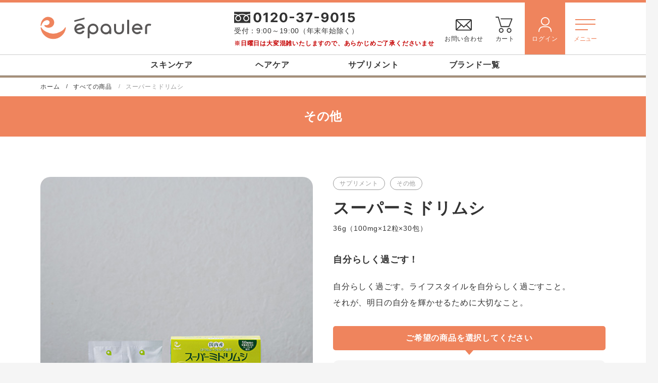

--- FILE ---
content_type: text/html; charset=utf-8
request_url: https://ec.epauler.co.jp/shop/products/sm000
body_size: 39331
content:




















<!DOCTYPE html>
<html lang="ja">
  <head>
<meta name="csrf-param" content="authenticity_token" />
<meta name="csrf-token" content="PQh5Eki+YmzsF9QowlSUkt/MviaXu1so3aXPmKXuEAB5tsuNr2nzKeWj8a/XaWhMAz51TpsaheHS9cORUuT3fQ==" />
    <!-- header_prepend -->
    
    
    <!-- /header_prepend -->

    

















<meta charset="utf-8">
<script type="text/javascript">window.NREUM||(NREUM={});NREUM.info={"beacon":"bam.nr-data.net","errorBeacon":"bam.nr-data.net","licenseKey":"NRJS-d1ea94b42469c930b73","applicationID":"486177044","transactionName":"IAtWQEBbXlhTRB0DUDwCV0ZRUR1HXllCSUMRC1xBUUBBG0VeXRE=","queueTime":0,"applicationTime":2342,"agent":""}</script>
<script type="text/javascript">(window.NREUM||(NREUM={})).init={privacy:{cookies_enabled:true},ajax:{deny_list:["bam.nr-data.net"]},feature_flags:["soft_nav"],distributed_tracing:{enabled:true}};(window.NREUM||(NREUM={})).loader_config={agentID:"601491681",accountID:"3016933",trustKey:"3016933",xpid:"VwYGV19QCxAEXFdTAAYHUlA=",licenseKey:"NRJS-d1ea94b42469c930b73",applicationID:"486177044",browserID:"601491681"};;/*! For license information please see nr-loader-full-1.308.0.min.js.LICENSE.txt */
(()=>{var e,t,r={384:(e,t,r)=>{"use strict";r.d(t,{NT:()=>a,US:()=>u,Zm:()=>o,bQ:()=>d,dV:()=>c,pV:()=>l});var n=r(6154),i=r(1863),s=r(1910);const a={beacon:"bam.nr-data.net",errorBeacon:"bam.nr-data.net"};function o(){return n.gm.NREUM||(n.gm.NREUM={}),void 0===n.gm.newrelic&&(n.gm.newrelic=n.gm.NREUM),n.gm.NREUM}function c(){let e=o();return e.o||(e.o={ST:n.gm.setTimeout,SI:n.gm.setImmediate||n.gm.setInterval,CT:n.gm.clearTimeout,XHR:n.gm.XMLHttpRequest,REQ:n.gm.Request,EV:n.gm.Event,PR:n.gm.Promise,MO:n.gm.MutationObserver,FETCH:n.gm.fetch,WS:n.gm.WebSocket},(0,s.i)(...Object.values(e.o))),e}function d(e,t){let r=o();r.initializedAgents??={},t.initializedAt={ms:(0,i.t)(),date:new Date},r.initializedAgents[e]=t}function u(e,t){o()[e]=t}function l(){return function(){let e=o();const t=e.info||{};e.info={beacon:a.beacon,errorBeacon:a.errorBeacon,...t}}(),function(){let e=o();const t=e.init||{};e.init={...t}}(),c(),function(){let e=o();const t=e.loader_config||{};e.loader_config={...t}}(),o()}},782:(e,t,r)=>{"use strict";r.d(t,{T:()=>n});const n=r(860).K7.pageViewTiming},860:(e,t,r)=>{"use strict";r.d(t,{$J:()=>u,K7:()=>c,P3:()=>d,XX:()=>i,Yy:()=>o,df:()=>s,qY:()=>n,v4:()=>a});const n="events",i="jserrors",s="browser/blobs",a="rum",o="browser/logs",c={ajax:"ajax",genericEvents:"generic_events",jserrors:i,logging:"logging",metrics:"metrics",pageAction:"page_action",pageViewEvent:"page_view_event",pageViewTiming:"page_view_timing",sessionReplay:"session_replay",sessionTrace:"session_trace",softNav:"soft_navigations",spa:"spa"},d={[c.pageViewEvent]:1,[c.pageViewTiming]:2,[c.metrics]:3,[c.jserrors]:4,[c.spa]:5,[c.ajax]:6,[c.sessionTrace]:7,[c.softNav]:8,[c.sessionReplay]:9,[c.logging]:10,[c.genericEvents]:11},u={[c.pageViewEvent]:a,[c.pageViewTiming]:n,[c.ajax]:n,[c.spa]:n,[c.softNav]:n,[c.metrics]:i,[c.jserrors]:i,[c.sessionTrace]:s,[c.sessionReplay]:s,[c.logging]:o,[c.genericEvents]:"ins"}},944:(e,t,r)=>{"use strict";r.d(t,{R:()=>i});var n=r(3241);function i(e,t){"function"==typeof console.debug&&(console.debug("New Relic Warning: https://github.com/newrelic/newrelic-browser-agent/blob/main/docs/warning-codes.md#".concat(e),t),(0,n.W)({agentIdentifier:null,drained:null,type:"data",name:"warn",feature:"warn",data:{code:e,secondary:t}}))}},993:(e,t,r)=>{"use strict";r.d(t,{A$:()=>s,ET:()=>a,TZ:()=>o,p_:()=>i});var n=r(860);const i={ERROR:"ERROR",WARN:"WARN",INFO:"INFO",DEBUG:"DEBUG",TRACE:"TRACE"},s={OFF:0,ERROR:1,WARN:2,INFO:3,DEBUG:4,TRACE:5},a="log",o=n.K7.logging},1541:(e,t,r)=>{"use strict";r.d(t,{U:()=>i,f:()=>n});const n={MFE:"MFE",BA:"BA"};function i(e,t){if(2!==t?.harvestEndpointVersion)return{};const r=t.agentRef.runtime.appMetadata.agents[0].entityGuid;return e?{"source.id":e.id,"source.name":e.name,"source.type":e.type,"parent.id":e.parent?.id||r,"parent.type":e.parent?.type||n.BA}:{"entity.guid":r,appId:t.agentRef.info.applicationID}}},1687:(e,t,r)=>{"use strict";r.d(t,{Ak:()=>d,Ze:()=>h,x3:()=>u});var n=r(3241),i=r(7836),s=r(3606),a=r(860),o=r(2646);const c={};function d(e,t){const r={staged:!1,priority:a.P3[t]||0};l(e),c[e].get(t)||c[e].set(t,r)}function u(e,t){e&&c[e]&&(c[e].get(t)&&c[e].delete(t),p(e,t,!1),c[e].size&&f(e))}function l(e){if(!e)throw new Error("agentIdentifier required");c[e]||(c[e]=new Map)}function h(e="",t="feature",r=!1){if(l(e),!e||!c[e].get(t)||r)return p(e,t);c[e].get(t).staged=!0,f(e)}function f(e){const t=Array.from(c[e]);t.every(([e,t])=>t.staged)&&(t.sort((e,t)=>e[1].priority-t[1].priority),t.forEach(([t])=>{c[e].delete(t),p(e,t)}))}function p(e,t,r=!0){const a=e?i.ee.get(e):i.ee,c=s.i.handlers;if(!a.aborted&&a.backlog&&c){if((0,n.W)({agentIdentifier:e,type:"lifecycle",name:"drain",feature:t}),r){const e=a.backlog[t],r=c[t];if(r){for(let t=0;e&&t<e.length;++t)g(e[t],r);Object.entries(r).forEach(([e,t])=>{Object.values(t||{}).forEach(t=>{t[0]?.on&&t[0]?.context()instanceof o.y&&t[0].on(e,t[1])})})}}a.isolatedBacklog||delete c[t],a.backlog[t]=null,a.emit("drain-"+t,[])}}function g(e,t){var r=e[1];Object.values(t[r]||{}).forEach(t=>{var r=e[0];if(t[0]===r){var n=t[1],i=e[3],s=e[2];n.apply(i,s)}})}},1738:(e,t,r)=>{"use strict";r.d(t,{U:()=>f,Y:()=>h});var n=r(3241),i=r(9908),s=r(1863),a=r(944),o=r(5701),c=r(3969),d=r(8362),u=r(860),l=r(4261);function h(e,t,r,s){const h=s||r;!h||h[e]&&h[e]!==d.d.prototype[e]||(h[e]=function(){(0,i.p)(c.xV,["API/"+e+"/called"],void 0,u.K7.metrics,r.ee),(0,n.W)({agentIdentifier:r.agentIdentifier,drained:!!o.B?.[r.agentIdentifier],type:"data",name:"api",feature:l.Pl+e,data:{}});try{return t.apply(this,arguments)}catch(e){(0,a.R)(23,e)}})}function f(e,t,r,n,a){const o=e.info;null===r?delete o.jsAttributes[t]:o.jsAttributes[t]=r,(a||null===r)&&(0,i.p)(l.Pl+n,[(0,s.t)(),t,r],void 0,"session",e.ee)}},1741:(e,t,r)=>{"use strict";r.d(t,{W:()=>s});var n=r(944),i=r(4261);class s{#e(e,...t){if(this[e]!==s.prototype[e])return this[e](...t);(0,n.R)(35,e)}addPageAction(e,t){return this.#e(i.hG,e,t)}register(e){return this.#e(i.eY,e)}recordCustomEvent(e,t){return this.#e(i.fF,e,t)}setPageViewName(e,t){return this.#e(i.Fw,e,t)}setCustomAttribute(e,t,r){return this.#e(i.cD,e,t,r)}noticeError(e,t){return this.#e(i.o5,e,t)}setUserId(e,t=!1){return this.#e(i.Dl,e,t)}setApplicationVersion(e){return this.#e(i.nb,e)}setErrorHandler(e){return this.#e(i.bt,e)}addRelease(e,t){return this.#e(i.k6,e,t)}log(e,t){return this.#e(i.$9,e,t)}start(){return this.#e(i.d3)}finished(e){return this.#e(i.BL,e)}recordReplay(){return this.#e(i.CH)}pauseReplay(){return this.#e(i.Tb)}addToTrace(e){return this.#e(i.U2,e)}setCurrentRouteName(e){return this.#e(i.PA,e)}interaction(e){return this.#e(i.dT,e)}wrapLogger(e,t,r){return this.#e(i.Wb,e,t,r)}measure(e,t){return this.#e(i.V1,e,t)}consent(e){return this.#e(i.Pv,e)}}},1863:(e,t,r)=>{"use strict";function n(){return Math.floor(performance.now())}r.d(t,{t:()=>n})},1910:(e,t,r)=>{"use strict";r.d(t,{i:()=>s});var n=r(944);const i=new Map;function s(...e){return e.every(e=>{if(i.has(e))return i.get(e);const t="function"==typeof e?e.toString():"",r=t.includes("[native code]"),s=t.includes("nrWrapper");return r||s||(0,n.R)(64,e?.name||t),i.set(e,r),r})}},2555:(e,t,r)=>{"use strict";r.d(t,{D:()=>o,f:()=>a});var n=r(384),i=r(8122);const s={beacon:n.NT.beacon,errorBeacon:n.NT.errorBeacon,licenseKey:void 0,applicationID:void 0,sa:void 0,queueTime:void 0,applicationTime:void 0,ttGuid:void 0,user:void 0,account:void 0,product:void 0,extra:void 0,jsAttributes:{},userAttributes:void 0,atts:void 0,transactionName:void 0,tNamePlain:void 0};function a(e){try{return!!e.licenseKey&&!!e.errorBeacon&&!!e.applicationID}catch(e){return!1}}const o=e=>(0,i.a)(e,s)},2614:(e,t,r)=>{"use strict";r.d(t,{BB:()=>a,H3:()=>n,g:()=>d,iL:()=>c,tS:()=>o,uh:()=>i,wk:()=>s});const n="NRBA",i="SESSION",s=144e5,a=18e5,o={STARTED:"session-started",PAUSE:"session-pause",RESET:"session-reset",RESUME:"session-resume",UPDATE:"session-update"},c={SAME_TAB:"same-tab",CROSS_TAB:"cross-tab"},d={OFF:0,FULL:1,ERROR:2}},2646:(e,t,r)=>{"use strict";r.d(t,{y:()=>n});class n{constructor(e){this.contextId=e}}},2843:(e,t,r)=>{"use strict";r.d(t,{G:()=>s,u:()=>i});var n=r(3878);function i(e,t=!1,r,i){(0,n.DD)("visibilitychange",function(){if(t)return void("hidden"===document.visibilityState&&e());e(document.visibilityState)},r,i)}function s(e,t,r){(0,n.sp)("pagehide",e,t,r)}},3241:(e,t,r)=>{"use strict";r.d(t,{W:()=>s});var n=r(6154);const i="newrelic";function s(e={}){try{n.gm.dispatchEvent(new CustomEvent(i,{detail:e}))}catch(e){}}},3304:(e,t,r)=>{"use strict";r.d(t,{A:()=>s});var n=r(7836);const i=()=>{const e=new WeakSet;return(t,r)=>{if("object"==typeof r&&null!==r){if(e.has(r))return;e.add(r)}return r}};function s(e){try{return JSON.stringify(e,i())??""}catch(e){try{n.ee.emit("internal-error",[e])}catch(e){}return""}}},3333:(e,t,r)=>{"use strict";r.d(t,{$v:()=>u,TZ:()=>n,Xh:()=>c,Zp:()=>i,kd:()=>d,mq:()=>o,nf:()=>a,qN:()=>s});const n=r(860).K7.genericEvents,i=["auxclick","click","copy","keydown","paste","scrollend"],s=["focus","blur"],a=4,o=1e3,c=2e3,d=["PageAction","UserAction","BrowserPerformance"],u={RESOURCES:"experimental.resources",REGISTER:"register"}},3434:(e,t,r)=>{"use strict";r.d(t,{Jt:()=>s,YM:()=>d});var n=r(7836),i=r(5607);const s="nr@original:".concat(i.W),a=50;var o=Object.prototype.hasOwnProperty,c=!1;function d(e,t){return e||(e=n.ee),r.inPlace=function(e,t,n,i,s){n||(n="");const a="-"===n.charAt(0);for(let o=0;o<t.length;o++){const c=t[o],d=e[c];l(d)||(e[c]=r(d,a?c+n:n,i,c,s))}},r.flag=s,r;function r(t,r,n,c,d){return l(t)?t:(r||(r=""),nrWrapper[s]=t,function(e,t,r){if(Object.defineProperty&&Object.keys)try{return Object.keys(e).forEach(function(r){Object.defineProperty(t,r,{get:function(){return e[r]},set:function(t){return e[r]=t,t}})}),t}catch(e){u([e],r)}for(var n in e)o.call(e,n)&&(t[n]=e[n])}(t,nrWrapper,e),nrWrapper);function nrWrapper(){var s,o,l,h;let f;try{o=this,s=[...arguments],l="function"==typeof n?n(s,o):n||{}}catch(t){u([t,"",[s,o,c],l],e)}i(r+"start",[s,o,c],l,d);const p=performance.now();let g;try{return h=t.apply(o,s),g=performance.now(),h}catch(e){throw g=performance.now(),i(r+"err",[s,o,e],l,d),f=e,f}finally{const e=g-p,t={start:p,end:g,duration:e,isLongTask:e>=a,methodName:c,thrownError:f};t.isLongTask&&i("long-task",[t,o],l,d),i(r+"end",[s,o,h],l,d)}}}function i(r,n,i,s){if(!c||t){var a=c;c=!0;try{e.emit(r,n,i,t,s)}catch(t){u([t,r,n,i],e)}c=a}}}function u(e,t){t||(t=n.ee);try{t.emit("internal-error",e)}catch(e){}}function l(e){return!(e&&"function"==typeof e&&e.apply&&!e[s])}},3606:(e,t,r)=>{"use strict";r.d(t,{i:()=>s});var n=r(9908);s.on=a;var i=s.handlers={};function s(e,t,r,s){a(s||n.d,i,e,t,r)}function a(e,t,r,i,s){s||(s="feature"),e||(e=n.d);var a=t[s]=t[s]||{};(a[r]=a[r]||[]).push([e,i])}},3738:(e,t,r)=>{"use strict";r.d(t,{He:()=>i,Kp:()=>o,Lc:()=>d,Rz:()=>u,TZ:()=>n,bD:()=>s,d3:()=>a,jx:()=>l,sl:()=>h,uP:()=>c});const n=r(860).K7.sessionTrace,i="bstResource",s="resource",a="-start",o="-end",c="fn"+a,d="fn"+o,u="pushState",l=1e3,h=3e4},3785:(e,t,r)=>{"use strict";r.d(t,{R:()=>c,b:()=>d});var n=r(9908),i=r(1863),s=r(860),a=r(3969),o=r(993);function c(e,t,r={},c=o.p_.INFO,d=!0,u,l=(0,i.t)()){(0,n.p)(a.xV,["API/logging/".concat(c.toLowerCase(),"/called")],void 0,s.K7.metrics,e),(0,n.p)(o.ET,[l,t,r,c,d,u],void 0,s.K7.logging,e)}function d(e){return"string"==typeof e&&Object.values(o.p_).some(t=>t===e.toUpperCase().trim())}},3878:(e,t,r)=>{"use strict";function n(e,t){return{capture:e,passive:!1,signal:t}}function i(e,t,r=!1,i){window.addEventListener(e,t,n(r,i))}function s(e,t,r=!1,i){document.addEventListener(e,t,n(r,i))}r.d(t,{DD:()=>s,jT:()=>n,sp:()=>i})},3969:(e,t,r)=>{"use strict";r.d(t,{TZ:()=>n,XG:()=>o,rs:()=>i,xV:()=>a,z_:()=>s});const n=r(860).K7.metrics,i="sm",s="cm",a="storeSupportabilityMetrics",o="storeEventMetrics"},4234:(e,t,r)=>{"use strict";r.d(t,{W:()=>s});var n=r(7836),i=r(1687);class s{constructor(e,t){this.agentIdentifier=e,this.ee=n.ee.get(e),this.featureName=t,this.blocked=!1}deregisterDrain(){(0,i.x3)(this.agentIdentifier,this.featureName)}}},4261:(e,t,r)=>{"use strict";r.d(t,{$9:()=>d,BL:()=>o,CH:()=>f,Dl:()=>w,Fw:()=>y,PA:()=>m,Pl:()=>n,Pv:()=>T,Tb:()=>l,U2:()=>s,V1:()=>E,Wb:()=>x,bt:()=>b,cD:()=>v,d3:()=>R,dT:()=>c,eY:()=>p,fF:()=>h,hG:()=>i,k6:()=>a,nb:()=>g,o5:()=>u});const n="api-",i="addPageAction",s="addToTrace",a="addRelease",o="finished",c="interaction",d="log",u="noticeError",l="pauseReplay",h="recordCustomEvent",f="recordReplay",p="register",g="setApplicationVersion",m="setCurrentRouteName",v="setCustomAttribute",b="setErrorHandler",y="setPageViewName",w="setUserId",R="start",x="wrapLogger",E="measure",T="consent"},5205:(e,t,r)=>{"use strict";r.d(t,{j:()=>S});var n=r(384),i=r(1741);var s=r(2555),a=r(3333);const o=e=>{if(!e||"string"!=typeof e)return!1;try{document.createDocumentFragment().querySelector(e)}catch{return!1}return!0};var c=r(2614),d=r(944),u=r(8122);const l="[data-nr-mask]",h=e=>(0,u.a)(e,(()=>{const e={feature_flags:[],experimental:{allow_registered_children:!1,resources:!1},mask_selector:"*",block_selector:"[data-nr-block]",mask_input_options:{color:!1,date:!1,"datetime-local":!1,email:!1,month:!1,number:!1,range:!1,search:!1,tel:!1,text:!1,time:!1,url:!1,week:!1,textarea:!1,select:!1,password:!0}};return{ajax:{deny_list:void 0,block_internal:!0,enabled:!0,autoStart:!0},api:{get allow_registered_children(){return e.feature_flags.includes(a.$v.REGISTER)||e.experimental.allow_registered_children},set allow_registered_children(t){e.experimental.allow_registered_children=t},duplicate_registered_data:!1},browser_consent_mode:{enabled:!1},distributed_tracing:{enabled:void 0,exclude_newrelic_header:void 0,cors_use_newrelic_header:void 0,cors_use_tracecontext_headers:void 0,allowed_origins:void 0},get feature_flags(){return e.feature_flags},set feature_flags(t){e.feature_flags=t},generic_events:{enabled:!0,autoStart:!0},harvest:{interval:30},jserrors:{enabled:!0,autoStart:!0},logging:{enabled:!0,autoStart:!0},metrics:{enabled:!0,autoStart:!0},obfuscate:void 0,page_action:{enabled:!0},page_view_event:{enabled:!0,autoStart:!0},page_view_timing:{enabled:!0,autoStart:!0},performance:{capture_marks:!1,capture_measures:!1,capture_detail:!0,resources:{get enabled(){return e.feature_flags.includes(a.$v.RESOURCES)||e.experimental.resources},set enabled(t){e.experimental.resources=t},asset_types:[],first_party_domains:[],ignore_newrelic:!0}},privacy:{cookies_enabled:!0},proxy:{assets:void 0,beacon:void 0},session:{expiresMs:c.wk,inactiveMs:c.BB},session_replay:{autoStart:!0,enabled:!1,preload:!1,sampling_rate:10,error_sampling_rate:100,collect_fonts:!1,inline_images:!1,fix_stylesheets:!0,mask_all_inputs:!0,get mask_text_selector(){return e.mask_selector},set mask_text_selector(t){o(t)?e.mask_selector="".concat(t,",").concat(l):""===t||null===t?e.mask_selector=l:(0,d.R)(5,t)},get block_class(){return"nr-block"},get ignore_class(){return"nr-ignore"},get mask_text_class(){return"nr-mask"},get block_selector(){return e.block_selector},set block_selector(t){o(t)?e.block_selector+=",".concat(t):""!==t&&(0,d.R)(6,t)},get mask_input_options(){return e.mask_input_options},set mask_input_options(t){t&&"object"==typeof t?e.mask_input_options={...t,password:!0}:(0,d.R)(7,t)}},session_trace:{enabled:!0,autoStart:!0},soft_navigations:{enabled:!0,autoStart:!0},spa:{enabled:!0,autoStart:!0},ssl:void 0,user_actions:{enabled:!0,elementAttributes:["id","className","tagName","type"]}}})());var f=r(6154),p=r(9324);let g=0;const m={buildEnv:p.F3,distMethod:p.Xs,version:p.xv,originTime:f.WN},v={consented:!1},b={appMetadata:{},get consented(){return this.session?.state?.consent||v.consented},set consented(e){v.consented=e},customTransaction:void 0,denyList:void 0,disabled:!1,harvester:void 0,isolatedBacklog:!1,isRecording:!1,loaderType:void 0,maxBytes:3e4,obfuscator:void 0,onerror:void 0,ptid:void 0,releaseIds:{},session:void 0,timeKeeper:void 0,registeredEntities:[],jsAttributesMetadata:{bytes:0},get harvestCount(){return++g}},y=e=>{const t=(0,u.a)(e,b),r=Object.keys(m).reduce((e,t)=>(e[t]={value:m[t],writable:!1,configurable:!0,enumerable:!0},e),{});return Object.defineProperties(t,r)};var w=r(5701);const R=e=>{const t=e.startsWith("http");e+="/",r.p=t?e:"https://"+e};var x=r(7836),E=r(3241);const T={accountID:void 0,trustKey:void 0,agentID:void 0,licenseKey:void 0,applicationID:void 0,xpid:void 0},A=e=>(0,u.a)(e,T),_=new Set;function S(e,t={},r,a){let{init:o,info:c,loader_config:d,runtime:u={},exposed:l=!0}=t;if(!c){const e=(0,n.pV)();o=e.init,c=e.info,d=e.loader_config}e.init=h(o||{}),e.loader_config=A(d||{}),c.jsAttributes??={},f.bv&&(c.jsAttributes.isWorker=!0),e.info=(0,s.D)(c);const p=e.init,g=[c.beacon,c.errorBeacon];_.has(e.agentIdentifier)||(p.proxy.assets&&(R(p.proxy.assets),g.push(p.proxy.assets)),p.proxy.beacon&&g.push(p.proxy.beacon),e.beacons=[...g],function(e){const t=(0,n.pV)();Object.getOwnPropertyNames(i.W.prototype).forEach(r=>{const n=i.W.prototype[r];if("function"!=typeof n||"constructor"===n)return;let s=t[r];e[r]&&!1!==e.exposed&&"micro-agent"!==e.runtime?.loaderType&&(t[r]=(...t)=>{const n=e[r](...t);return s?s(...t):n})})}(e),(0,n.US)("activatedFeatures",w.B)),u.denyList=[...p.ajax.deny_list||[],...p.ajax.block_internal?g:[]],u.ptid=e.agentIdentifier,u.loaderType=r,e.runtime=y(u),_.has(e.agentIdentifier)||(e.ee=x.ee.get(e.agentIdentifier),e.exposed=l,(0,E.W)({agentIdentifier:e.agentIdentifier,drained:!!w.B?.[e.agentIdentifier],type:"lifecycle",name:"initialize",feature:void 0,data:e.config})),_.add(e.agentIdentifier)}},5270:(e,t,r)=>{"use strict";r.d(t,{Aw:()=>a,SR:()=>s,rF:()=>o});var n=r(384),i=r(7767);function s(e){return!!(0,n.dV)().o.MO&&(0,i.V)(e)&&!0===e?.session_trace.enabled}function a(e){return!0===e?.session_replay.preload&&s(e)}function o(e,t){try{if("string"==typeof t?.type){if("password"===t.type.toLowerCase())return"*".repeat(e?.length||0);if(void 0!==t?.dataset?.nrUnmask||t?.classList?.contains("nr-unmask"))return e}}catch(e){}return"string"==typeof e?e.replace(/[\S]/g,"*"):"*".repeat(e?.length||0)}},5289:(e,t,r)=>{"use strict";r.d(t,{GG:()=>a,Qr:()=>c,sB:()=>o});var n=r(3878),i=r(6389);function s(){return"undefined"==typeof document||"complete"===document.readyState}function a(e,t){if(s())return e();const r=(0,i.J)(e),a=setInterval(()=>{s()&&(clearInterval(a),r())},500);(0,n.sp)("load",r,t)}function o(e){if(s())return e();(0,n.DD)("DOMContentLoaded",e)}function c(e){if(s())return e();(0,n.sp)("popstate",e)}},5607:(e,t,r)=>{"use strict";r.d(t,{W:()=>n});const n=(0,r(9566).bz)()},5701:(e,t,r)=>{"use strict";r.d(t,{B:()=>s,t:()=>a});var n=r(3241);const i=new Set,s={};function a(e,t){const r=t.agentIdentifier;s[r]??={},e&&"object"==typeof e&&(i.has(r)||(t.ee.emit("rumresp",[e]),s[r]=e,i.add(r),(0,n.W)({agentIdentifier:r,loaded:!0,drained:!0,type:"lifecycle",name:"load",feature:void 0,data:e})))}},6154:(e,t,r)=>{"use strict";r.d(t,{OF:()=>d,RI:()=>i,WN:()=>h,bv:()=>s,eN:()=>f,gm:()=>a,lR:()=>l,m:()=>c,mw:()=>o,sb:()=>u});var n=r(1863);const i="undefined"!=typeof window&&!!window.document,s="undefined"!=typeof WorkerGlobalScope&&("undefined"!=typeof self&&self instanceof WorkerGlobalScope&&self.navigator instanceof WorkerNavigator||"undefined"!=typeof globalThis&&globalThis instanceof WorkerGlobalScope&&globalThis.navigator instanceof WorkerNavigator),a=i?window:"undefined"!=typeof WorkerGlobalScope&&("undefined"!=typeof self&&self instanceof WorkerGlobalScope&&self||"undefined"!=typeof globalThis&&globalThis instanceof WorkerGlobalScope&&globalThis),o=Boolean("hidden"===a?.document?.visibilityState),c=""+a?.location,d=/iPad|iPhone|iPod/.test(a.navigator?.userAgent),u=d&&"undefined"==typeof SharedWorker,l=(()=>{const e=a.navigator?.userAgent?.match(/Firefox[/\s](\d+\.\d+)/);return Array.isArray(e)&&e.length>=2?+e[1]:0})(),h=Date.now()-(0,n.t)(),f=()=>"undefined"!=typeof PerformanceNavigationTiming&&a?.performance?.getEntriesByType("navigation")?.[0]?.responseStart},6344:(e,t,r)=>{"use strict";r.d(t,{BB:()=>u,Qb:()=>l,TZ:()=>i,Ug:()=>a,Vh:()=>s,_s:()=>o,bc:()=>d,yP:()=>c});var n=r(2614);const i=r(860).K7.sessionReplay,s="errorDuringReplay",a=.12,o={DomContentLoaded:0,Load:1,FullSnapshot:2,IncrementalSnapshot:3,Meta:4,Custom:5},c={[n.g.ERROR]:15e3,[n.g.FULL]:3e5,[n.g.OFF]:0},d={RESET:{message:"Session was reset",sm:"Reset"},IMPORT:{message:"Recorder failed to import",sm:"Import"},TOO_MANY:{message:"429: Too Many Requests",sm:"Too-Many"},TOO_BIG:{message:"Payload was too large",sm:"Too-Big"},CROSS_TAB:{message:"Session Entity was set to OFF on another tab",sm:"Cross-Tab"},ENTITLEMENTS:{message:"Session Replay is not allowed and will not be started",sm:"Entitlement"}},u=5e3,l={API:"api",RESUME:"resume",SWITCH_TO_FULL:"switchToFull",INITIALIZE:"initialize",PRELOAD:"preload"}},6389:(e,t,r)=>{"use strict";function n(e,t=500,r={}){const n=r?.leading||!1;let i;return(...r)=>{n&&void 0===i&&(e.apply(this,r),i=setTimeout(()=>{i=clearTimeout(i)},t)),n||(clearTimeout(i),i=setTimeout(()=>{e.apply(this,r)},t))}}function i(e){let t=!1;return(...r)=>{t||(t=!0,e.apply(this,r))}}r.d(t,{J:()=>i,s:()=>n})},6630:(e,t,r)=>{"use strict";r.d(t,{T:()=>n});const n=r(860).K7.pageViewEvent},6774:(e,t,r)=>{"use strict";r.d(t,{T:()=>n});const n=r(860).K7.jserrors},7295:(e,t,r)=>{"use strict";r.d(t,{Xv:()=>a,gX:()=>i,iW:()=>s});var n=[];function i(e){if(!e||s(e))return!1;if(0===n.length)return!0;if("*"===n[0].hostname)return!1;for(var t=0;t<n.length;t++){var r=n[t];if(r.hostname.test(e.hostname)&&r.pathname.test(e.pathname))return!1}return!0}function s(e){return void 0===e.hostname}function a(e){if(n=[],e&&e.length)for(var t=0;t<e.length;t++){let r=e[t];if(!r)continue;if("*"===r)return void(n=[{hostname:"*"}]);0===r.indexOf("http://")?r=r.substring(7):0===r.indexOf("https://")&&(r=r.substring(8));const i=r.indexOf("/");let s,a;i>0?(s=r.substring(0,i),a=r.substring(i)):(s=r,a="*");let[c]=s.split(":");n.push({hostname:o(c),pathname:o(a,!0)})}}function o(e,t=!1){const r=e.replace(/[.+?^${}()|[\]\\]/g,e=>"\\"+e).replace(/\*/g,".*?");return new RegExp((t?"^":"")+r+"$")}},7485:(e,t,r)=>{"use strict";r.d(t,{D:()=>i});var n=r(6154);function i(e){if(0===(e||"").indexOf("data:"))return{protocol:"data"};try{const t=new URL(e,location.href),r={port:t.port,hostname:t.hostname,pathname:t.pathname,search:t.search,protocol:t.protocol.slice(0,t.protocol.indexOf(":")),sameOrigin:t.protocol===n.gm?.location?.protocol&&t.host===n.gm?.location?.host};return r.port&&""!==r.port||("http:"===t.protocol&&(r.port="80"),"https:"===t.protocol&&(r.port="443")),r.pathname&&""!==r.pathname?r.pathname.startsWith("/")||(r.pathname="/".concat(r.pathname)):r.pathname="/",r}catch(e){return{}}}},7699:(e,t,r)=>{"use strict";r.d(t,{It:()=>s,KC:()=>o,No:()=>i,qh:()=>a});var n=r(860);const i=16e3,s=1e6,a="SESSION_ERROR",o={[n.K7.logging]:!0,[n.K7.genericEvents]:!1,[n.K7.jserrors]:!1,[n.K7.ajax]:!1}},7767:(e,t,r)=>{"use strict";r.d(t,{V:()=>i});var n=r(6154);const i=e=>n.RI&&!0===e?.privacy.cookies_enabled},7836:(e,t,r)=>{"use strict";r.d(t,{P:()=>o,ee:()=>c});var n=r(384),i=r(8990),s=r(2646),a=r(5607);const o="nr@context:".concat(a.W),c=function e(t,r){var n={},a={},u={},l=!1;try{l=16===r.length&&d.initializedAgents?.[r]?.runtime.isolatedBacklog}catch(e){}var h={on:p,addEventListener:p,removeEventListener:function(e,t){var r=n[e];if(!r)return;for(var i=0;i<r.length;i++)r[i]===t&&r.splice(i,1)},emit:function(e,r,n,i,s){!1!==s&&(s=!0);if(c.aborted&&!i)return;t&&s&&t.emit(e,r,n);var o=f(n);g(e).forEach(e=>{e.apply(o,r)});var d=v()[a[e]];d&&d.push([h,e,r,o]);return o},get:m,listeners:g,context:f,buffer:function(e,t){const r=v();if(t=t||"feature",h.aborted)return;Object.entries(e||{}).forEach(([e,n])=>{a[n]=t,t in r||(r[t]=[])})},abort:function(){h._aborted=!0,Object.keys(h.backlog).forEach(e=>{delete h.backlog[e]})},isBuffering:function(e){return!!v()[a[e]]},debugId:r,backlog:l?{}:t&&"object"==typeof t.backlog?t.backlog:{},isolatedBacklog:l};return Object.defineProperty(h,"aborted",{get:()=>{let e=h._aborted||!1;return e||(t&&(e=t.aborted),e)}}),h;function f(e){return e&&e instanceof s.y?e:e?(0,i.I)(e,o,()=>new s.y(o)):new s.y(o)}function p(e,t){n[e]=g(e).concat(t)}function g(e){return n[e]||[]}function m(t){return u[t]=u[t]||e(h,t)}function v(){return h.backlog}}(void 0,"globalEE"),d=(0,n.Zm)();d.ee||(d.ee=c)},8122:(e,t,r)=>{"use strict";r.d(t,{a:()=>i});var n=r(944);function i(e,t){try{if(!e||"object"!=typeof e)return(0,n.R)(3);if(!t||"object"!=typeof t)return(0,n.R)(4);const r=Object.create(Object.getPrototypeOf(t),Object.getOwnPropertyDescriptors(t)),s=0===Object.keys(r).length?e:r;for(let a in s)if(void 0!==e[a])try{if(null===e[a]){r[a]=null;continue}Array.isArray(e[a])&&Array.isArray(t[a])?r[a]=Array.from(new Set([...e[a],...t[a]])):"object"==typeof e[a]&&"object"==typeof t[a]?r[a]=i(e[a],t[a]):r[a]=e[a]}catch(e){r[a]||(0,n.R)(1,e)}return r}catch(e){(0,n.R)(2,e)}}},8139:(e,t,r)=>{"use strict";r.d(t,{u:()=>h});var n=r(7836),i=r(3434),s=r(8990),a=r(6154);const o={},c=a.gm.XMLHttpRequest,d="addEventListener",u="removeEventListener",l="nr@wrapped:".concat(n.P);function h(e){var t=function(e){return(e||n.ee).get("events")}(e);if(o[t.debugId]++)return t;o[t.debugId]=1;var r=(0,i.YM)(t,!0);function h(e){r.inPlace(e,[d,u],"-",p)}function p(e,t){return e[1]}return"getPrototypeOf"in Object&&(a.RI&&f(document,h),c&&f(c.prototype,h),f(a.gm,h)),t.on(d+"-start",function(e,t){var n=e[1];if(null!==n&&("function"==typeof n||"object"==typeof n)&&"newrelic"!==e[0]){var i=(0,s.I)(n,l,function(){var e={object:function(){if("function"!=typeof n.handleEvent)return;return n.handleEvent.apply(n,arguments)},function:n}[typeof n];return e?r(e,"fn-",null,e.name||"anonymous"):n});this.wrapped=e[1]=i}}),t.on(u+"-start",function(e){e[1]=this.wrapped||e[1]}),t}function f(e,t,...r){let n=e;for(;"object"==typeof n&&!Object.prototype.hasOwnProperty.call(n,d);)n=Object.getPrototypeOf(n);n&&t(n,...r)}},8362:(e,t,r)=>{"use strict";r.d(t,{d:()=>s});var n=r(9566),i=r(1741);class s extends i.W{agentIdentifier=(0,n.LA)(16)}},8374:(e,t,r)=>{r.nc=(()=>{try{return document?.currentScript?.nonce}catch(e){}return""})()},8990:(e,t,r)=>{"use strict";r.d(t,{I:()=>i});var n=Object.prototype.hasOwnProperty;function i(e,t,r){if(n.call(e,t))return e[t];var i=r();if(Object.defineProperty&&Object.keys)try{return Object.defineProperty(e,t,{value:i,writable:!0,enumerable:!1}),i}catch(e){}return e[t]=i,i}},9119:(e,t,r)=>{"use strict";r.d(t,{L:()=>s});var n=/([^?#]*)[^#]*(#[^?]*|$).*/,i=/([^?#]*)().*/;function s(e,t){return e?e.replace(t?n:i,"$1$2"):e}},9300:(e,t,r)=>{"use strict";r.d(t,{T:()=>n});const n=r(860).K7.ajax},9324:(e,t,r)=>{"use strict";r.d(t,{AJ:()=>a,F3:()=>i,Xs:()=>s,Yq:()=>o,xv:()=>n});const n="1.308.0",i="PROD",s="CDN",a="@newrelic/rrweb",o="1.0.1"},9566:(e,t,r)=>{"use strict";r.d(t,{LA:()=>o,ZF:()=>c,bz:()=>a,el:()=>d});var n=r(6154);const i="xxxxxxxx-xxxx-4xxx-yxxx-xxxxxxxxxxxx";function s(e,t){return e?15&e[t]:16*Math.random()|0}function a(){const e=n.gm?.crypto||n.gm?.msCrypto;let t,r=0;return e&&e.getRandomValues&&(t=e.getRandomValues(new Uint8Array(30))),i.split("").map(e=>"x"===e?s(t,r++).toString(16):"y"===e?(3&s()|8).toString(16):e).join("")}function o(e){const t=n.gm?.crypto||n.gm?.msCrypto;let r,i=0;t&&t.getRandomValues&&(r=t.getRandomValues(new Uint8Array(e)));const a=[];for(var o=0;o<e;o++)a.push(s(r,i++).toString(16));return a.join("")}function c(){return o(16)}function d(){return o(32)}},9908:(e,t,r)=>{"use strict";r.d(t,{d:()=>n,p:()=>i});var n=r(7836).ee.get("handle");function i(e,t,r,i,s){s?(s.buffer([e],i),s.emit(e,t,r)):(n.buffer([e],i),n.emit(e,t,r))}}},n={};function i(e){var t=n[e];if(void 0!==t)return t.exports;var s=n[e]={exports:{}};return r[e](s,s.exports,i),s.exports}i.m=r,i.d=(e,t)=>{for(var r in t)i.o(t,r)&&!i.o(e,r)&&Object.defineProperty(e,r,{enumerable:!0,get:t[r]})},i.f={},i.e=e=>Promise.all(Object.keys(i.f).reduce((t,r)=>(i.f[r](e,t),t),[])),i.u=e=>({95:"nr-full-compressor",222:"nr-full-recorder",891:"nr-full"}[e]+"-1.308.0.min.js"),i.o=(e,t)=>Object.prototype.hasOwnProperty.call(e,t),e={},t="NRBA-1.308.0.PROD:",i.l=(r,n,s,a)=>{if(e[r])e[r].push(n);else{var o,c;if(void 0!==s)for(var d=document.getElementsByTagName("script"),u=0;u<d.length;u++){var l=d[u];if(l.getAttribute("src")==r||l.getAttribute("data-webpack")==t+s){o=l;break}}if(!o){c=!0;var h={891:"sha512-fcveNDcpRQS9OweGhN4uJe88Qmg+EVyH6j/wngwL2Le0m7LYyz7q+JDx7KBxsdDF4TaPVsSmHg12T3pHwdLa7w==",222:"sha512-O8ZzdvgB4fRyt7k2Qrr4STpR+tCA2mcQEig6/dP3rRy9uEx1CTKQ6cQ7Src0361y7xS434ua+zIPo265ZpjlEg==",95:"sha512-jDWejat/6/UDex/9XjYoPPmpMPuEvBCSuCg/0tnihjbn5bh9mP3An0NzFV9T5Tc+3kKhaXaZA8UIKPAanD2+Gw=="};(o=document.createElement("script")).charset="utf-8",i.nc&&o.setAttribute("nonce",i.nc),o.setAttribute("data-webpack",t+s),o.src=r,0!==o.src.indexOf(window.location.origin+"/")&&(o.crossOrigin="anonymous"),h[a]&&(o.integrity=h[a])}e[r]=[n];var f=(t,n)=>{o.onerror=o.onload=null,clearTimeout(p);var i=e[r];if(delete e[r],o.parentNode&&o.parentNode.removeChild(o),i&&i.forEach(e=>e(n)),t)return t(n)},p=setTimeout(f.bind(null,void 0,{type:"timeout",target:o}),12e4);o.onerror=f.bind(null,o.onerror),o.onload=f.bind(null,o.onload),c&&document.head.appendChild(o)}},i.r=e=>{"undefined"!=typeof Symbol&&Symbol.toStringTag&&Object.defineProperty(e,Symbol.toStringTag,{value:"Module"}),Object.defineProperty(e,"__esModule",{value:!0})},i.p="https://js-agent.newrelic.com/",(()=>{var e={85:0,959:0};i.f.j=(t,r)=>{var n=i.o(e,t)?e[t]:void 0;if(0!==n)if(n)r.push(n[2]);else{var s=new Promise((r,i)=>n=e[t]=[r,i]);r.push(n[2]=s);var a=i.p+i.u(t),o=new Error;i.l(a,r=>{if(i.o(e,t)&&(0!==(n=e[t])&&(e[t]=void 0),n)){var s=r&&("load"===r.type?"missing":r.type),a=r&&r.target&&r.target.src;o.message="Loading chunk "+t+" failed: ("+s+": "+a+")",o.name="ChunkLoadError",o.type=s,o.request=a,n[1](o)}},"chunk-"+t,t)}};var t=(t,r)=>{var n,s,[a,o,c]=r,d=0;if(a.some(t=>0!==e[t])){for(n in o)i.o(o,n)&&(i.m[n]=o[n]);if(c)c(i)}for(t&&t(r);d<a.length;d++)s=a[d],i.o(e,s)&&e[s]&&e[s][0](),e[s]=0},r=self["webpackChunk:NRBA-1.308.0.PROD"]=self["webpackChunk:NRBA-1.308.0.PROD"]||[];r.forEach(t.bind(null,0)),r.push=t.bind(null,r.push.bind(r))})(),(()=>{"use strict";i(8374);var e=i(8362),t=i(860);const r=Object.values(t.K7);var n=i(5205);var s=i(9908),a=i(1863),o=i(4261),c=i(1738);var d=i(1687),u=i(4234),l=i(5289),h=i(6154),f=i(944),p=i(5270),g=i(7767),m=i(6389),v=i(7699);class b extends u.W{constructor(e,t){super(e.agentIdentifier,t),this.agentRef=e,this.abortHandler=void 0,this.featAggregate=void 0,this.loadedSuccessfully=void 0,this.onAggregateImported=new Promise(e=>{this.loadedSuccessfully=e}),this.deferred=Promise.resolve(),!1===e.init[this.featureName].autoStart?this.deferred=new Promise((t,r)=>{this.ee.on("manual-start-all",(0,m.J)(()=>{(0,d.Ak)(e.agentIdentifier,this.featureName),t()}))}):(0,d.Ak)(e.agentIdentifier,t)}importAggregator(e,t,r={}){if(this.featAggregate)return;const n=async()=>{let n;await this.deferred;try{if((0,g.V)(e.init)){const{setupAgentSession:t}=await i.e(891).then(i.bind(i,8766));n=t(e)}}catch(e){(0,f.R)(20,e),this.ee.emit("internal-error",[e]),(0,s.p)(v.qh,[e],void 0,this.featureName,this.ee)}try{if(!this.#t(this.featureName,n,e.init))return(0,d.Ze)(this.agentIdentifier,this.featureName),void this.loadedSuccessfully(!1);const{Aggregate:i}=await t();this.featAggregate=new i(e,r),e.runtime.harvester.initializedAggregates.push(this.featAggregate),this.loadedSuccessfully(!0)}catch(e){(0,f.R)(34,e),this.abortHandler?.(),(0,d.Ze)(this.agentIdentifier,this.featureName,!0),this.loadedSuccessfully(!1),this.ee&&this.ee.abort()}};h.RI?(0,l.GG)(()=>n(),!0):n()}#t(e,r,n){if(this.blocked)return!1;switch(e){case t.K7.sessionReplay:return(0,p.SR)(n)&&!!r;case t.K7.sessionTrace:return!!r;default:return!0}}}var y=i(6630),w=i(2614),R=i(3241);class x extends b{static featureName=y.T;constructor(e){var t;super(e,y.T),this.setupInspectionEvents(e.agentIdentifier),t=e,(0,c.Y)(o.Fw,function(e,r){"string"==typeof e&&("/"!==e.charAt(0)&&(e="/"+e),t.runtime.customTransaction=(r||"http://custom.transaction")+e,(0,s.p)(o.Pl+o.Fw,[(0,a.t)()],void 0,void 0,t.ee))},t),this.importAggregator(e,()=>i.e(891).then(i.bind(i,3718)))}setupInspectionEvents(e){const t=(t,r)=>{t&&(0,R.W)({agentIdentifier:e,timeStamp:t.timeStamp,loaded:"complete"===t.target.readyState,type:"window",name:r,data:t.target.location+""})};(0,l.sB)(e=>{t(e,"DOMContentLoaded")}),(0,l.GG)(e=>{t(e,"load")}),(0,l.Qr)(e=>{t(e,"navigate")}),this.ee.on(w.tS.UPDATE,(t,r)=>{(0,R.W)({agentIdentifier:e,type:"lifecycle",name:"session",data:r})})}}var E=i(384);class T extends e.d{constructor(e){var t;(super(),h.gm)?(this.features={},(0,E.bQ)(this.agentIdentifier,this),this.desiredFeatures=new Set(e.features||[]),this.desiredFeatures.add(x),(0,n.j)(this,e,e.loaderType||"agent"),t=this,(0,c.Y)(o.cD,function(e,r,n=!1){if("string"==typeof e){if(["string","number","boolean"].includes(typeof r)||null===r)return(0,c.U)(t,e,r,o.cD,n);(0,f.R)(40,typeof r)}else(0,f.R)(39,typeof e)},t),function(e){(0,c.Y)(o.Dl,function(t,r=!1){if("string"!=typeof t&&null!==t)return void(0,f.R)(41,typeof t);const n=e.info.jsAttributes["enduser.id"];r&&null!=n&&n!==t?(0,s.p)(o.Pl+"setUserIdAndResetSession",[t],void 0,"session",e.ee):(0,c.U)(e,"enduser.id",t,o.Dl,!0)},e)}(this),function(e){(0,c.Y)(o.nb,function(t){if("string"==typeof t||null===t)return(0,c.U)(e,"application.version",t,o.nb,!1);(0,f.R)(42,typeof t)},e)}(this),function(e){(0,c.Y)(o.d3,function(){e.ee.emit("manual-start-all")},e)}(this),function(e){(0,c.Y)(o.Pv,function(t=!0){if("boolean"==typeof t){if((0,s.p)(o.Pl+o.Pv,[t],void 0,"session",e.ee),e.runtime.consented=t,t){const t=e.features.page_view_event;t.onAggregateImported.then(e=>{const r=t.featAggregate;e&&!r.sentRum&&r.sendRum()})}}else(0,f.R)(65,typeof t)},e)}(this),this.run()):(0,f.R)(21)}get config(){return{info:this.info,init:this.init,loader_config:this.loader_config,runtime:this.runtime}}get api(){return this}run(){try{const e=function(e){const t={};return r.forEach(r=>{t[r]=!!e[r]?.enabled}),t}(this.init),n=[...this.desiredFeatures];n.sort((e,r)=>t.P3[e.featureName]-t.P3[r.featureName]),n.forEach(r=>{if(!e[r.featureName]&&r.featureName!==t.K7.pageViewEvent)return;if(r.featureName===t.K7.spa)return void(0,f.R)(67);const n=function(e){switch(e){case t.K7.ajax:return[t.K7.jserrors];case t.K7.sessionTrace:return[t.K7.ajax,t.K7.pageViewEvent];case t.K7.sessionReplay:return[t.K7.sessionTrace];case t.K7.pageViewTiming:return[t.K7.pageViewEvent];default:return[]}}(r.featureName).filter(e=>!(e in this.features));n.length>0&&(0,f.R)(36,{targetFeature:r.featureName,missingDependencies:n}),this.features[r.featureName]=new r(this)})}catch(e){(0,f.R)(22,e);for(const e in this.features)this.features[e].abortHandler?.();const t=(0,E.Zm)();delete t.initializedAgents[this.agentIdentifier]?.features,delete this.sharedAggregator;return t.ee.get(this.agentIdentifier).abort(),!1}}}var A=i(2843),_=i(782);class S extends b{static featureName=_.T;constructor(e){super(e,_.T),h.RI&&((0,A.u)(()=>(0,s.p)("docHidden",[(0,a.t)()],void 0,_.T,this.ee),!0),(0,A.G)(()=>(0,s.p)("winPagehide",[(0,a.t)()],void 0,_.T,this.ee)),this.importAggregator(e,()=>i.e(891).then(i.bind(i,9018))))}}var O=i(3969);class I extends b{static featureName=O.TZ;constructor(e){super(e,O.TZ),h.RI&&document.addEventListener("securitypolicyviolation",e=>{(0,s.p)(O.xV,["Generic/CSPViolation/Detected"],void 0,this.featureName,this.ee)}),this.importAggregator(e,()=>i.e(891).then(i.bind(i,6555)))}}var P=i(6774),k=i(3878),N=i(3304);class D{constructor(e,t,r,n,i){this.name="UncaughtError",this.message="string"==typeof e?e:(0,N.A)(e),this.sourceURL=t,this.line=r,this.column=n,this.__newrelic=i}}function j(e){return M(e)?e:new D(void 0!==e?.message?e.message:e,e?.filename||e?.sourceURL,e?.lineno||e?.line,e?.colno||e?.col,e?.__newrelic,e?.cause)}function C(e){const t="Unhandled Promise Rejection: ";if(!e?.reason)return;if(M(e.reason)){try{e.reason.message.startsWith(t)||(e.reason.message=t+e.reason.message)}catch(e){}return j(e.reason)}const r=j(e.reason);return(r.message||"").startsWith(t)||(r.message=t+r.message),r}function L(e){if(e.error instanceof SyntaxError&&!/:\d+$/.test(e.error.stack?.trim())){const t=new D(e.message,e.filename,e.lineno,e.colno,e.error.__newrelic,e.cause);return t.name=SyntaxError.name,t}return M(e.error)?e.error:j(e)}function M(e){return e instanceof Error&&!!e.stack}function B(e,r,n,i,o=(0,a.t)()){"string"==typeof e&&(e=new Error(e)),(0,s.p)("err",[e,o,!1,r,n.runtime.isRecording,void 0,i],void 0,t.K7.jserrors,n.ee),(0,s.p)("uaErr",[],void 0,t.K7.genericEvents,n.ee)}var H=i(1541),K=i(993),W=i(3785);function U(e,{customAttributes:t={},level:r=K.p_.INFO}={},n,i,s=(0,a.t)()){(0,W.R)(n.ee,e,t,r,!1,i,s)}function F(e,r,n,i,c=(0,a.t)()){(0,s.p)(o.Pl+o.hG,[c,e,r,i],void 0,t.K7.genericEvents,n.ee)}function V(e,r,n,i,c=(0,a.t)()){const{start:d,end:u,customAttributes:l}=r||{},h={customAttributes:l||{}};if("object"!=typeof h.customAttributes||"string"!=typeof e||0===e.length)return void(0,f.R)(57);const p=(e,t)=>null==e?t:"number"==typeof e?e:e instanceof PerformanceMark?e.startTime:Number.NaN;if(h.start=p(d,0),h.end=p(u,c),Number.isNaN(h.start)||Number.isNaN(h.end))(0,f.R)(57);else{if(h.duration=h.end-h.start,!(h.duration<0))return(0,s.p)(o.Pl+o.V1,[h,e,i],void 0,t.K7.genericEvents,n.ee),h;(0,f.R)(58)}}function z(e,r={},n,i,c=(0,a.t)()){(0,s.p)(o.Pl+o.fF,[c,e,r,i],void 0,t.K7.genericEvents,n.ee)}function G(e){(0,c.Y)(o.eY,function(t){return Y(e,t)},e)}function Y(e,r,n){(0,f.R)(54,"newrelic.register"),r||={},r.type=H.f.MFE,r.licenseKey||=e.info.licenseKey,r.blocked=!1,r.parent=n||{},Array.isArray(r.tags)||(r.tags=[]);const i={};r.tags.forEach(e=>{"name"!==e&&"id"!==e&&(i["source.".concat(e)]=!0)}),r.isolated??=!0;let o=()=>{};const c=e.runtime.registeredEntities;if(!r.isolated){const e=c.find(({metadata:{target:{id:e}}})=>e===r.id&&!r.isolated);if(e)return e}const d=e=>{r.blocked=!0,o=e};function u(e){return"string"==typeof e&&!!e.trim()&&e.trim().length<501||"number"==typeof e}e.init.api.allow_registered_children||d((0,m.J)(()=>(0,f.R)(55))),u(r.id)&&u(r.name)||d((0,m.J)(()=>(0,f.R)(48,r)));const l={addPageAction:(t,n={})=>g(F,[t,{...i,...n},e],r),deregister:()=>{d((0,m.J)(()=>(0,f.R)(68)))},log:(t,n={})=>g(U,[t,{...n,customAttributes:{...i,...n.customAttributes||{}}},e],r),measure:(t,n={})=>g(V,[t,{...n,customAttributes:{...i,...n.customAttributes||{}}},e],r),noticeError:(t,n={})=>g(B,[t,{...i,...n},e],r),register:(t={})=>g(Y,[e,t],l.metadata.target),recordCustomEvent:(t,n={})=>g(z,[t,{...i,...n},e],r),setApplicationVersion:e=>p("application.version",e),setCustomAttribute:(e,t)=>p(e,t),setUserId:e=>p("enduser.id",e),metadata:{customAttributes:i,target:r}},h=()=>(r.blocked&&o(),r.blocked);h()||c.push(l);const p=(e,t)=>{h()||(i[e]=t)},g=(r,n,i)=>{if(h())return;const o=(0,a.t)();(0,s.p)(O.xV,["API/register/".concat(r.name,"/called")],void 0,t.K7.metrics,e.ee);try{if(e.init.api.duplicate_registered_data&&"register"!==r.name){let e=n;if(n[1]instanceof Object){const t={"child.id":i.id,"child.type":i.type};e="customAttributes"in n[1]?[n[0],{...n[1],customAttributes:{...n[1].customAttributes,...t}},...n.slice(2)]:[n[0],{...n[1],...t},...n.slice(2)]}r(...e,void 0,o)}return r(...n,i,o)}catch(e){(0,f.R)(50,e)}};return l}class q extends b{static featureName=P.T;constructor(e){var t;super(e,P.T),t=e,(0,c.Y)(o.o5,(e,r)=>B(e,r,t),t),function(e){(0,c.Y)(o.bt,function(t){e.runtime.onerror=t},e)}(e),function(e){let t=0;(0,c.Y)(o.k6,function(e,r){++t>10||(this.runtime.releaseIds[e.slice(-200)]=(""+r).slice(-200))},e)}(e),G(e);try{this.removeOnAbort=new AbortController}catch(e){}this.ee.on("internal-error",(t,r)=>{this.abortHandler&&(0,s.p)("ierr",[j(t),(0,a.t)(),!0,{},e.runtime.isRecording,r],void 0,this.featureName,this.ee)}),h.gm.addEventListener("unhandledrejection",t=>{this.abortHandler&&(0,s.p)("err",[C(t),(0,a.t)(),!1,{unhandledPromiseRejection:1},e.runtime.isRecording],void 0,this.featureName,this.ee)},(0,k.jT)(!1,this.removeOnAbort?.signal)),h.gm.addEventListener("error",t=>{this.abortHandler&&(0,s.p)("err",[L(t),(0,a.t)(),!1,{},e.runtime.isRecording],void 0,this.featureName,this.ee)},(0,k.jT)(!1,this.removeOnAbort?.signal)),this.abortHandler=this.#r,this.importAggregator(e,()=>i.e(891).then(i.bind(i,2176)))}#r(){this.removeOnAbort?.abort(),this.abortHandler=void 0}}var Z=i(8990);let X=1;function J(e){const t=typeof e;return!e||"object"!==t&&"function"!==t?-1:e===h.gm?0:(0,Z.I)(e,"nr@id",function(){return X++})}function Q(e){if("string"==typeof e&&e.length)return e.length;if("object"==typeof e){if("undefined"!=typeof ArrayBuffer&&e instanceof ArrayBuffer&&e.byteLength)return e.byteLength;if("undefined"!=typeof Blob&&e instanceof Blob&&e.size)return e.size;if(!("undefined"!=typeof FormData&&e instanceof FormData))try{return(0,N.A)(e).length}catch(e){return}}}var ee=i(8139),te=i(7836),re=i(3434);const ne={},ie=["open","send"];function se(e){var t=e||te.ee;const r=function(e){return(e||te.ee).get("xhr")}(t);if(void 0===h.gm.XMLHttpRequest)return r;if(ne[r.debugId]++)return r;ne[r.debugId]=1,(0,ee.u)(t);var n=(0,re.YM)(r),i=h.gm.XMLHttpRequest,s=h.gm.MutationObserver,a=h.gm.Promise,o=h.gm.setInterval,c="readystatechange",d=["onload","onerror","onabort","onloadstart","onloadend","onprogress","ontimeout"],u=[],l=h.gm.XMLHttpRequest=function(e){const t=new i(e),s=r.context(t);try{r.emit("new-xhr",[t],s),t.addEventListener(c,(a=s,function(){var e=this;e.readyState>3&&!a.resolved&&(a.resolved=!0,r.emit("xhr-resolved",[],e)),n.inPlace(e,d,"fn-",y)}),(0,k.jT)(!1))}catch(e){(0,f.R)(15,e);try{r.emit("internal-error",[e])}catch(e){}}var a;return t};function p(e,t){n.inPlace(t,["onreadystatechange"],"fn-",y)}if(function(e,t){for(var r in e)t[r]=e[r]}(i,l),l.prototype=i.prototype,n.inPlace(l.prototype,ie,"-xhr-",y),r.on("send-xhr-start",function(e,t){p(e,t),function(e){u.push(e),s&&(g?g.then(b):o?o(b):(m=-m,v.data=m))}(t)}),r.on("open-xhr-start",p),s){var g=a&&a.resolve();if(!o&&!a){var m=1,v=document.createTextNode(m);new s(b).observe(v,{characterData:!0})}}else t.on("fn-end",function(e){e[0]&&e[0].type===c||b()});function b(){for(var e=0;e<u.length;e++)p(0,u[e]);u.length&&(u=[])}function y(e,t){return t}return r}var ae="fetch-",oe=ae+"body-",ce=["arrayBuffer","blob","json","text","formData"],de=h.gm.Request,ue=h.gm.Response,le="prototype";const he={};function fe(e){const t=function(e){return(e||te.ee).get("fetch")}(e);if(!(de&&ue&&h.gm.fetch))return t;if(he[t.debugId]++)return t;function r(e,r,n){var i=e[r];"function"==typeof i&&(e[r]=function(){var e,r=[...arguments],s={};t.emit(n+"before-start",[r],s),s[te.P]&&s[te.P].dt&&(e=s[te.P].dt);var a=i.apply(this,r);return t.emit(n+"start",[r,e],a),a.then(function(e){return t.emit(n+"end",[null,e],a),e},function(e){throw t.emit(n+"end",[e],a),e})})}return he[t.debugId]=1,ce.forEach(e=>{r(de[le],e,oe),r(ue[le],e,oe)}),r(h.gm,"fetch",ae),t.on(ae+"end",function(e,r){var n=this;if(r){var i=r.headers.get("content-length");null!==i&&(n.rxSize=i),t.emit(ae+"done",[null,r],n)}else t.emit(ae+"done",[e],n)}),t}var pe=i(7485),ge=i(9566);class me{constructor(e){this.agentRef=e}generateTracePayload(e){const t=this.agentRef.loader_config;if(!this.shouldGenerateTrace(e)||!t)return null;var r=(t.accountID||"").toString()||null,n=(t.agentID||"").toString()||null,i=(t.trustKey||"").toString()||null;if(!r||!n)return null;var s=(0,ge.ZF)(),a=(0,ge.el)(),o=Date.now(),c={spanId:s,traceId:a,timestamp:o};return(e.sameOrigin||this.isAllowedOrigin(e)&&this.useTraceContextHeadersForCors())&&(c.traceContextParentHeader=this.generateTraceContextParentHeader(s,a),c.traceContextStateHeader=this.generateTraceContextStateHeader(s,o,r,n,i)),(e.sameOrigin&&!this.excludeNewrelicHeader()||!e.sameOrigin&&this.isAllowedOrigin(e)&&this.useNewrelicHeaderForCors())&&(c.newrelicHeader=this.generateTraceHeader(s,a,o,r,n,i)),c}generateTraceContextParentHeader(e,t){return"00-"+t+"-"+e+"-01"}generateTraceContextStateHeader(e,t,r,n,i){return i+"@nr=0-1-"+r+"-"+n+"-"+e+"----"+t}generateTraceHeader(e,t,r,n,i,s){if(!("function"==typeof h.gm?.btoa))return null;var a={v:[0,1],d:{ty:"Browser",ac:n,ap:i,id:e,tr:t,ti:r}};return s&&n!==s&&(a.d.tk=s),btoa((0,N.A)(a))}shouldGenerateTrace(e){return this.agentRef.init?.distributed_tracing?.enabled&&this.isAllowedOrigin(e)}isAllowedOrigin(e){var t=!1;const r=this.agentRef.init?.distributed_tracing;if(e.sameOrigin)t=!0;else if(r?.allowed_origins instanceof Array)for(var n=0;n<r.allowed_origins.length;n++){var i=(0,pe.D)(r.allowed_origins[n]);if(e.hostname===i.hostname&&e.protocol===i.protocol&&e.port===i.port){t=!0;break}}return t}excludeNewrelicHeader(){var e=this.agentRef.init?.distributed_tracing;return!!e&&!!e.exclude_newrelic_header}useNewrelicHeaderForCors(){var e=this.agentRef.init?.distributed_tracing;return!!e&&!1!==e.cors_use_newrelic_header}useTraceContextHeadersForCors(){var e=this.agentRef.init?.distributed_tracing;return!!e&&!!e.cors_use_tracecontext_headers}}var ve=i(9300),be=i(7295);function ye(e){return"string"==typeof e?e:e instanceof(0,E.dV)().o.REQ?e.url:h.gm?.URL&&e instanceof URL?e.href:void 0}var we=["load","error","abort","timeout"],Re=we.length,xe=(0,E.dV)().o.REQ,Ee=(0,E.dV)().o.XHR;const Te="X-NewRelic-App-Data";class Ae extends b{static featureName=ve.T;constructor(e){super(e,ve.T),this.dt=new me(e),this.handler=(e,t,r,n)=>(0,s.p)(e,t,r,n,this.ee);try{const e={xmlhttprequest:"xhr",fetch:"fetch",beacon:"beacon"};h.gm?.performance?.getEntriesByType("resource").forEach(r=>{if(r.initiatorType in e&&0!==r.responseStatus){const n={status:r.responseStatus},i={rxSize:r.transferSize,duration:Math.floor(r.duration),cbTime:0};_e(n,r.name),this.handler("xhr",[n,i,r.startTime,r.responseEnd,e[r.initiatorType]],void 0,t.K7.ajax)}})}catch(e){}fe(this.ee),se(this.ee),function(e,r,n,i){function o(e){var t=this;t.totalCbs=0,t.called=0,t.cbTime=0,t.end=E,t.ended=!1,t.xhrGuids={},t.lastSize=null,t.loadCaptureCalled=!1,t.params=this.params||{},t.metrics=this.metrics||{},t.latestLongtaskEnd=0,e.addEventListener("load",function(r){T(t,e)},(0,k.jT)(!1)),h.lR||e.addEventListener("progress",function(e){t.lastSize=e.loaded},(0,k.jT)(!1))}function c(e){this.params={method:e[0]},_e(this,e[1]),this.metrics={}}function d(t,r){e.loader_config.xpid&&this.sameOrigin&&r.setRequestHeader("X-NewRelic-ID",e.loader_config.xpid);var n=i.generateTracePayload(this.parsedOrigin);if(n){var s=!1;n.newrelicHeader&&(r.setRequestHeader("newrelic",n.newrelicHeader),s=!0),n.traceContextParentHeader&&(r.setRequestHeader("traceparent",n.traceContextParentHeader),n.traceContextStateHeader&&r.setRequestHeader("tracestate",n.traceContextStateHeader),s=!0),s&&(this.dt=n)}}function u(e,t){var n=this.metrics,i=e[0],s=this;if(n&&i){var o=Q(i);o&&(n.txSize=o)}this.startTime=(0,a.t)(),this.body=i,this.listener=function(e){try{"abort"!==e.type||s.loadCaptureCalled||(s.params.aborted=!0),("load"!==e.type||s.called===s.totalCbs&&(s.onloadCalled||"function"!=typeof t.onload)&&"function"==typeof s.end)&&s.end(t)}catch(e){try{r.emit("internal-error",[e])}catch(e){}}};for(var c=0;c<Re;c++)t.addEventListener(we[c],this.listener,(0,k.jT)(!1))}function l(e,t,r){this.cbTime+=e,t?this.onloadCalled=!0:this.called+=1,this.called!==this.totalCbs||!this.onloadCalled&&"function"==typeof r.onload||"function"!=typeof this.end||this.end(r)}function f(e,t){var r=""+J(e)+!!t;this.xhrGuids&&!this.xhrGuids[r]&&(this.xhrGuids[r]=!0,this.totalCbs+=1)}function p(e,t){var r=""+J(e)+!!t;this.xhrGuids&&this.xhrGuids[r]&&(delete this.xhrGuids[r],this.totalCbs-=1)}function g(){this.endTime=(0,a.t)()}function m(e,t){t instanceof Ee&&"load"===e[0]&&r.emit("xhr-load-added",[e[1],e[2]],t)}function v(e,t){t instanceof Ee&&"load"===e[0]&&r.emit("xhr-load-removed",[e[1],e[2]],t)}function b(e,t,r){t instanceof Ee&&("onload"===r&&(this.onload=!0),("load"===(e[0]&&e[0].type)||this.onload)&&(this.xhrCbStart=(0,a.t)()))}function y(e,t){this.xhrCbStart&&r.emit("xhr-cb-time",[(0,a.t)()-this.xhrCbStart,this.onload,t],t)}function w(e){var t,r=e[1]||{};if("string"==typeof e[0]?0===(t=e[0]).length&&h.RI&&(t=""+h.gm.location.href):e[0]&&e[0].url?t=e[0].url:h.gm?.URL&&e[0]&&e[0]instanceof URL?t=e[0].href:"function"==typeof e[0].toString&&(t=e[0].toString()),"string"==typeof t&&0!==t.length){t&&(this.parsedOrigin=(0,pe.D)(t),this.sameOrigin=this.parsedOrigin.sameOrigin);var n=i.generateTracePayload(this.parsedOrigin);if(n&&(n.newrelicHeader||n.traceContextParentHeader))if(e[0]&&e[0].headers)o(e[0].headers,n)&&(this.dt=n);else{var s={};for(var a in r)s[a]=r[a];s.headers=new Headers(r.headers||{}),o(s.headers,n)&&(this.dt=n),e.length>1?e[1]=s:e.push(s)}}function o(e,t){var r=!1;return t.newrelicHeader&&(e.set("newrelic",t.newrelicHeader),r=!0),t.traceContextParentHeader&&(e.set("traceparent",t.traceContextParentHeader),t.traceContextStateHeader&&e.set("tracestate",t.traceContextStateHeader),r=!0),r}}function R(e,t){this.params={},this.metrics={},this.startTime=(0,a.t)(),this.dt=t,e.length>=1&&(this.target=e[0]),e.length>=2&&(this.opts=e[1]);var r=this.opts||{},n=this.target;_e(this,ye(n));var i=(""+(n&&n instanceof xe&&n.method||r.method||"GET")).toUpperCase();this.params.method=i,this.body=r.body,this.txSize=Q(r.body)||0}function x(e,r){if(this.endTime=(0,a.t)(),this.params||(this.params={}),(0,be.iW)(this.params))return;let i;this.params.status=r?r.status:0,"string"==typeof this.rxSize&&this.rxSize.length>0&&(i=+this.rxSize);const s={txSize:this.txSize,rxSize:i,duration:(0,a.t)()-this.startTime};n("xhr",[this.params,s,this.startTime,this.endTime,"fetch"],this,t.K7.ajax)}function E(e){const r=this.params,i=this.metrics;if(!this.ended){this.ended=!0;for(let t=0;t<Re;t++)e.removeEventListener(we[t],this.listener,!1);r.aborted||(0,be.iW)(r)||(i.duration=(0,a.t)()-this.startTime,this.loadCaptureCalled||4!==e.readyState?null==r.status&&(r.status=0):T(this,e),i.cbTime=this.cbTime,n("xhr",[r,i,this.startTime,this.endTime,"xhr"],this,t.K7.ajax))}}function T(e,n){e.params.status=n.status;var i=function(e,t){var r=e.responseType;return"json"===r&&null!==t?t:"arraybuffer"===r||"blob"===r||"json"===r?Q(e.response):"text"===r||""===r||void 0===r?Q(e.responseText):void 0}(n,e.lastSize);if(i&&(e.metrics.rxSize=i),e.sameOrigin&&n.getAllResponseHeaders().indexOf(Te)>=0){var a=n.getResponseHeader(Te);a&&((0,s.p)(O.rs,["Ajax/CrossApplicationTracing/Header/Seen"],void 0,t.K7.metrics,r),e.params.cat=a.split(", ").pop())}e.loadCaptureCalled=!0}r.on("new-xhr",o),r.on("open-xhr-start",c),r.on("open-xhr-end",d),r.on("send-xhr-start",u),r.on("xhr-cb-time",l),r.on("xhr-load-added",f),r.on("xhr-load-removed",p),r.on("xhr-resolved",g),r.on("addEventListener-end",m),r.on("removeEventListener-end",v),r.on("fn-end",y),r.on("fetch-before-start",w),r.on("fetch-start",R),r.on("fn-start",b),r.on("fetch-done",x)}(e,this.ee,this.handler,this.dt),this.importAggregator(e,()=>i.e(891).then(i.bind(i,3845)))}}function _e(e,t){var r=(0,pe.D)(t),n=e.params||e;n.hostname=r.hostname,n.port=r.port,n.protocol=r.protocol,n.host=r.hostname+":"+r.port,n.pathname=r.pathname,e.parsedOrigin=r,e.sameOrigin=r.sameOrigin}const Se={},Oe=["pushState","replaceState"];function Ie(e){const t=function(e){return(e||te.ee).get("history")}(e);return!h.RI||Se[t.debugId]++||(Se[t.debugId]=1,(0,re.YM)(t).inPlace(window.history,Oe,"-")),t}var Pe=i(3738);function ke(e){(0,c.Y)(o.BL,function(r=Date.now()){const n=r-h.WN;n<0&&(0,f.R)(62,r),(0,s.p)(O.XG,[o.BL,{time:n}],void 0,t.K7.metrics,e.ee),e.addToTrace({name:o.BL,start:r,origin:"nr"}),(0,s.p)(o.Pl+o.hG,[n,o.BL],void 0,t.K7.genericEvents,e.ee)},e)}const{He:Ne,bD:De,d3:je,Kp:Ce,TZ:Le,Lc:Me,uP:Be,Rz:He}=Pe;class Ke extends b{static featureName=Le;constructor(e){var r;super(e,Le),r=e,(0,c.Y)(o.U2,function(e){if(!(e&&"object"==typeof e&&e.name&&e.start))return;const n={n:e.name,s:e.start-h.WN,e:(e.end||e.start)-h.WN,o:e.origin||"",t:"api"};n.s<0||n.e<0||n.e<n.s?(0,f.R)(61,{start:n.s,end:n.e}):(0,s.p)("bstApi",[n],void 0,t.K7.sessionTrace,r.ee)},r),ke(e);if(!(0,g.V)(e.init))return void this.deregisterDrain();const n=this.ee;let d;Ie(n),this.eventsEE=(0,ee.u)(n),this.eventsEE.on(Be,function(e,t){this.bstStart=(0,a.t)()}),this.eventsEE.on(Me,function(e,r){(0,s.p)("bst",[e[0],r,this.bstStart,(0,a.t)()],void 0,t.K7.sessionTrace,n)}),n.on(He+je,function(e){this.time=(0,a.t)(),this.startPath=location.pathname+location.hash}),n.on(He+Ce,function(e){(0,s.p)("bstHist",[location.pathname+location.hash,this.startPath,this.time],void 0,t.K7.sessionTrace,n)});try{d=new PerformanceObserver(e=>{const r=e.getEntries();(0,s.p)(Ne,[r],void 0,t.K7.sessionTrace,n)}),d.observe({type:De,buffered:!0})}catch(e){}this.importAggregator(e,()=>i.e(891).then(i.bind(i,6974)),{resourceObserver:d})}}var We=i(6344);class Ue extends b{static featureName=We.TZ;#n;recorder;constructor(e){var r;let n;super(e,We.TZ),r=e,(0,c.Y)(o.CH,function(){(0,s.p)(o.CH,[],void 0,t.K7.sessionReplay,r.ee)},r),function(e){(0,c.Y)(o.Tb,function(){(0,s.p)(o.Tb,[],void 0,t.K7.sessionReplay,e.ee)},e)}(e);try{n=JSON.parse(localStorage.getItem("".concat(w.H3,"_").concat(w.uh)))}catch(e){}(0,p.SR)(e.init)&&this.ee.on(o.CH,()=>this.#i()),this.#s(n)&&this.importRecorder().then(e=>{e.startRecording(We.Qb.PRELOAD,n?.sessionReplayMode)}),this.importAggregator(this.agentRef,()=>i.e(891).then(i.bind(i,6167)),this),this.ee.on("err",e=>{this.blocked||this.agentRef.runtime.isRecording&&(this.errorNoticed=!0,(0,s.p)(We.Vh,[e],void 0,this.featureName,this.ee))})}#s(e){return e&&(e.sessionReplayMode===w.g.FULL||e.sessionReplayMode===w.g.ERROR)||(0,p.Aw)(this.agentRef.init)}importRecorder(){return this.recorder?Promise.resolve(this.recorder):(this.#n??=Promise.all([i.e(891),i.e(222)]).then(i.bind(i,4866)).then(({Recorder:e})=>(this.recorder=new e(this),this.recorder)).catch(e=>{throw this.ee.emit("internal-error",[e]),this.blocked=!0,e}),this.#n)}#i(){this.blocked||(this.featAggregate?this.featAggregate.mode!==w.g.FULL&&this.featAggregate.initializeRecording(w.g.FULL,!0,We.Qb.API):this.importRecorder().then(()=>{this.recorder.startRecording(We.Qb.API,w.g.FULL)}))}}var Fe=i(3333),Ve=i(9119);const ze={},Ge=new Set;function Ye(e){return"string"==typeof e?{type:"string",size:(new TextEncoder).encode(e).length}:e instanceof ArrayBuffer?{type:"ArrayBuffer",size:e.byteLength}:e instanceof Blob?{type:"Blob",size:e.size}:e instanceof DataView?{type:"DataView",size:e.byteLength}:ArrayBuffer.isView(e)?{type:"TypedArray",size:e.byteLength}:{type:"unknown",size:0}}class qe{constructor(e,t){this.timestamp=(0,a.t)(),this.currentUrl=(0,Ve.L)(window.location.href),this.socketId=(0,ge.LA)(8),this.requestedUrl=(0,Ve.L)(e),this.requestedProtocols=Array.isArray(t)?t.join(","):t||"",this.openedAt=void 0,this.protocol=void 0,this.extensions=void 0,this.binaryType=void 0,this.messageOrigin=void 0,this.messageCount=0,this.messageBytes=0,this.messageBytesMin=0,this.messageBytesMax=0,this.messageTypes=void 0,this.sendCount=0,this.sendBytes=0,this.sendBytesMin=0,this.sendBytesMax=0,this.sendTypes=void 0,this.closedAt=void 0,this.closeCode=void 0,this.closeReason="unknown",this.closeWasClean=void 0,this.connectedDuration=0,this.hasErrors=void 0}}class Ze extends b{static featureName=Fe.TZ;constructor(e){super(e,Fe.TZ);const r=e.init.feature_flags.includes("websockets"),n=[e.init.page_action.enabled,e.init.performance.capture_marks,e.init.performance.capture_measures,e.init.performance.resources.enabled,e.init.user_actions.enabled,r];var d;let u,l;if(d=e,(0,c.Y)(o.hG,(e,t)=>F(e,t,d),d),function(e){(0,c.Y)(o.fF,(t,r)=>z(t,r,e),e)}(e),ke(e),G(e),function(e){(0,c.Y)(o.V1,(t,r)=>V(t,r,e),e)}(e),r&&(l=function(e){if(!(0,E.dV)().o.WS)return e;const t=e.get("websockets");if(ze[t.debugId]++)return t;ze[t.debugId]=1,(0,A.G)(()=>{const e=(0,a.t)();Ge.forEach(r=>{r.nrData.closedAt=e,r.nrData.closeCode=1001,r.nrData.closeReason="Page navigating away",r.nrData.closeWasClean=!1,r.nrData.openedAt&&(r.nrData.connectedDuration=e-r.nrData.openedAt),t.emit("ws",[r.nrData],r)})});class r extends WebSocket{static name="WebSocket";static toString(){return"function WebSocket() { [native code] }"}toString(){return"[object WebSocket]"}get[Symbol.toStringTag](){return r.name}#a(e){(e.__newrelic??={}).socketId=this.nrData.socketId,this.nrData.hasErrors??=!0}constructor(...e){super(...e),this.nrData=new qe(e[0],e[1]),this.addEventListener("open",()=>{this.nrData.openedAt=(0,a.t)(),["protocol","extensions","binaryType"].forEach(e=>{this.nrData[e]=this[e]}),Ge.add(this)}),this.addEventListener("message",e=>{const{type:t,size:r}=Ye(e.data);this.nrData.messageOrigin??=(0,Ve.L)(e.origin),this.nrData.messageCount++,this.nrData.messageBytes+=r,this.nrData.messageBytesMin=Math.min(this.nrData.messageBytesMin||1/0,r),this.nrData.messageBytesMax=Math.max(this.nrData.messageBytesMax,r),(this.nrData.messageTypes??"").includes(t)||(this.nrData.messageTypes=this.nrData.messageTypes?"".concat(this.nrData.messageTypes,",").concat(t):t)}),this.addEventListener("close",e=>{this.nrData.closedAt=(0,a.t)(),this.nrData.closeCode=e.code,e.reason&&(this.nrData.closeReason=e.reason),this.nrData.closeWasClean=e.wasClean,this.nrData.connectedDuration=this.nrData.closedAt-this.nrData.openedAt,Ge.delete(this),t.emit("ws",[this.nrData],this)})}addEventListener(e,t,...r){const n=this,i="function"==typeof t?function(...e){try{return t.apply(this,e)}catch(e){throw n.#a(e),e}}:t?.handleEvent?{handleEvent:function(...e){try{return t.handleEvent.apply(t,e)}catch(e){throw n.#a(e),e}}}:t;return super.addEventListener(e,i,...r)}send(e){if(this.readyState===WebSocket.OPEN){const{type:t,size:r}=Ye(e);this.nrData.sendCount++,this.nrData.sendBytes+=r,this.nrData.sendBytesMin=Math.min(this.nrData.sendBytesMin||1/0,r),this.nrData.sendBytesMax=Math.max(this.nrData.sendBytesMax,r),(this.nrData.sendTypes??"").includes(t)||(this.nrData.sendTypes=this.nrData.sendTypes?"".concat(this.nrData.sendTypes,",").concat(t):t)}try{return super.send(e)}catch(e){throw this.#a(e),e}}close(...e){try{super.close(...e)}catch(e){throw this.#a(e),e}}}return h.gm.WebSocket=r,t}(this.ee)),h.RI){if(fe(this.ee),se(this.ee),u=Ie(this.ee),e.init.user_actions.enabled){function f(t){const r=(0,pe.D)(t);return e.beacons.includes(r.hostname+":"+r.port)}function p(){u.emit("navChange")}Fe.Zp.forEach(e=>(0,k.sp)(e,e=>(0,s.p)("ua",[e],void 0,this.featureName,this.ee),!0)),Fe.qN.forEach(e=>{const t=(0,m.s)(e=>{(0,s.p)("ua",[e],void 0,this.featureName,this.ee)},500,{leading:!0});(0,k.sp)(e,t)}),h.gm.addEventListener("error",()=>{(0,s.p)("uaErr",[],void 0,t.K7.genericEvents,this.ee)},(0,k.jT)(!1,this.removeOnAbort?.signal)),this.ee.on("open-xhr-start",(e,r)=>{f(e[1])||r.addEventListener("readystatechange",()=>{2===r.readyState&&(0,s.p)("uaXhr",[],void 0,t.K7.genericEvents,this.ee)})}),this.ee.on("fetch-start",e=>{e.length>=1&&!f(ye(e[0]))&&(0,s.p)("uaXhr",[],void 0,t.K7.genericEvents,this.ee)}),u.on("pushState-end",p),u.on("replaceState-end",p),window.addEventListener("hashchange",p,(0,k.jT)(!0,this.removeOnAbort?.signal)),window.addEventListener("popstate",p,(0,k.jT)(!0,this.removeOnAbort?.signal))}if(e.init.performance.resources.enabled&&h.gm.PerformanceObserver?.supportedEntryTypes.includes("resource")){new PerformanceObserver(e=>{e.getEntries().forEach(e=>{(0,s.p)("browserPerformance.resource",[e],void 0,this.featureName,this.ee)})}).observe({type:"resource",buffered:!0})}}r&&l.on("ws",e=>{(0,s.p)("ws-complete",[e],void 0,this.featureName,this.ee)});try{this.removeOnAbort=new AbortController}catch(g){}this.abortHandler=()=>{this.removeOnAbort?.abort(),this.abortHandler=void 0},n.some(e=>e)?this.importAggregator(e,()=>i.e(891).then(i.bind(i,8019))):this.deregisterDrain()}}var Xe=i(2646);const $e=new Map;function Je(e,t,r,n,i=!0){if("object"!=typeof t||!t||"string"!=typeof r||!r||"function"!=typeof t[r])return(0,f.R)(29);const s=function(e){return(e||te.ee).get("logger")}(e),a=(0,re.YM)(s),o=new Xe.y(te.P);o.level=n.level,o.customAttributes=n.customAttributes,o.autoCaptured=i;const c=t[r]?.[re.Jt]||t[r];return $e.set(c,o),a.inPlace(t,[r],"wrap-logger-",()=>$e.get(c)),s}var Qe=i(1910);class et extends b{static featureName=K.TZ;constructor(e){var t;super(e,K.TZ),t=e,(0,c.Y)(o.$9,(e,r)=>U(e,r,t),t),function(e){(0,c.Y)(o.Wb,(t,r,{customAttributes:n={},level:i=K.p_.INFO}={})=>{Je(e.ee,t,r,{customAttributes:n,level:i},!1)},e)}(e),G(e);const r=this.ee;["log","error","warn","info","debug","trace"].forEach(e=>{(0,Qe.i)(h.gm.console[e]),Je(r,h.gm.console,e,{level:"log"===e?"info":e})}),this.ee.on("wrap-logger-end",function([e]){const{level:t,customAttributes:n,autoCaptured:i}=this;(0,W.R)(r,e,n,t,i)}),this.importAggregator(e,()=>i.e(891).then(i.bind(i,5288)))}}new T({features:[x,S,Ke,Ue,Ae,I,q,Ze,et],loaderType:"pro"})})()})();</script>
<!-- LandingHub Dispatcher -->
<script data-landinghub="dispatcher-helper-tag">(function(w,d,i,wl){const u=new URL('https://airport.landinghub.cloud/dispatcher/manifest.json');u.searchParams.set('id',i);u.searchParams.set('location',w.location.href);wl.length&&u.searchParams.set('wl',wl.join(','));const
l=d.createElement('link');l.rel='preload';l.as='fetch';l.crossOrigin='anonymous';l.href=u.href;d.head.prepend(l)})(window,document,'75703b1b-8194-4884-839e-4cf9aa4404e8',['u'])</script>
<script src="
https://airport.landinghub.cloud/dispatcher/latest/index.js?id=75703b1b-8194-4884-839e-4cf9aa4404e8"
data-landinghub="dispatcher-tag" referrerpolicy="strict-origin" defer></script>
<!-- End of LandingHub Dispatcher -->

<meta content="width=device-width, initial-scale=1" name="viewport">
<meta content="width=device-width, initial-scale=1, maximum-scale=1, user-scalable=no" name="viewport">

<!-- preconnect -->
<link rel="preconnect" href="https://tracking.sitest.jp">
<link rel="preconnect" href="https://log1.mobylog.jp">
<link rel="preconnect" href="https://js.ptengine.jp">
<link rel="preconnect" href="https://cdn.smartnews-ads.com">


<!-- Aimstar tag -->
<script type="text/javascript">
    window.aimstar = window.aimstar || [];
    if ( typeof(window.aimstar[0]) == "undefined") {
        window.aimstar.push({});
    }
    window.aimstar[0].customer_id = '';
</script>
<script src="//log1.mobylog.jp/__xdtc/501138.js" charset="UTF-8"></script>
<!-- End Aimstar tag -->



<!-- Aimstar tag -->
<script type="text/javascript">
    window.aimstar = window.aimstar || [];
    if ( typeof(window.aimstar[0]) == "undefined") {
        window.aimstar.push({});
    }
    window.aimstar[0].customer_id = '';
    window.aimstar[0].product_id ='sm000';
</script>

<script>
window.addEventListener('DOMContentLoaded', function () {
    const ecLink = document.querySelectorAll('.index_list__item a');
    ecLink.forEach(function (link) {
        link.addEventListener('click', function () {
            url = link.getAttribute('href');
            ec = '';

            if ( url.includes('rakuten') ) {
              ec = 'view_rakuten';
            } else if ( url.includes('amazon') ) {
              ec = 'view_amazon';
            } else if ( url.includes('yahoo') ) {
              ec = 'view_yahoo';
            }

            if (typeof(__push_beacon) == "function" ) {
                __action = ec;
                __custom_param = {
                  pid : 'sm000'
                };
                __push_beacon( location.href );
            };
        });
    });
});
</script>
<script src="//log1.mobylog.jp/__xdtc/501138.js" charset="UTF-8"></script>
<!-- End Aimstar tag -->








<title>スーパーミドリムシ ｜ エポラ（公式）オンラインショップ</title>
<meta name="description" content="株式会社エポラは「幸せな家庭は健康から」をキーワードに、皆様の健康のお役立ちを目指し、スタートした会社です。健康補助、健康食品過多の時代において、正しい情報、正しい知識をお客様にお届け出来ますよう、お客様一人一人に合ったカウンセリングをしながらお客様のライフスタイルをプランニングいたします。">
<meta name="keywords" content="epo,FUSARI,青玉,セルフケア,エポラ,プラセンタ,ヘマチン,ユーグレナ,クロレラ">
<meta name="twitter:card" content="summary_large_image">
<meta property="og:title" content="スーパーミドリムシ ｜ エポラ（公式）オンラインショップ">
<meta property="og:description" content="株式会社エポラは「幸せな家庭は健康から」をキーワードに、皆様の健康のお役立ちを目指し、スタートした会社です。健康補助、健康食品過多の時代において、正しい情報、正しい知識をお客様にお届け出来ますよう、お客様一人一人に合ったカウンセリングをしながらお客様のライフスタイルをプランニングいたします。">
<meta property="og:type" content="website">
<meta property="og:image" content="">




<!-- favicon -->
<link rel="icon" href="https://d2w53g1q050m78.cloudfront.net/ecepaulercojp/uploads/_assets/images/_common/favicon-32x32.png" sizes="32x32">
<link rel="icon" href="https://d2w53g1q050m78.cloudfront.net/ecepaulercojp/uploads/_assets/images/_common/favicon-192x192.png" sizes="192x192">
<link rel="apple-touch-icon" href="https://d2w53g1q050m78.cloudfront.net/ecepaulercojp/uploads/_assets/images/_common/favicon-180x180.png">
<meta name="msapplication-TileImage" content="https://d2w53g1q050m78.cloudfront.net/ecepaulercojp/uploads/_assets/images/_common/favicon-270x270.png">
<!-- Google Fonts -->
<link rel="preconnect" href="https://fonts.googleapis.com">
<link rel="preconnect" href="https://fonts.gstatic.com" crossorigin>
<link href="https://fonts.googleapis.com/css2?family=Inter:wght@300;400;600;700&family=Noto+Serif+JP&family=Noto+Sans+JP:wght@100;300;400;500;700&family=Source+Sans+Pro:300,400,700&display=swap" rel="stylesheet" media="print" onload="this.media='all'">
<!-- Swiper -->
<link rel="stylesheet" href="https://d2w53g1q050m78.cloudfront.net/ecepaulercojp/uploads/_assets/js/vendor/swiper-bundle-v8.min.css" media="print" onload="this.media='all'">
<script src="https://d2w53g1q050m78.cloudfront.net/ecepaulercojp/uploads/_assets/js/vendor/swiper-bundle-v8.min.js" defer></script>

<!-- loading CSS -->
<style>
  @-webkit-keyframes loadingSpinner {
    from {
      transform: rotate(0deg);
    }
    to {
      transform: rotate(360deg);
    }
  }
  @keyframes loadingSpinner {
    from {
      transform: rotate(0deg);
    }
    to {
      transform: rotate(360deg);
    }
  }
  .loading {
    position: fixed;
    top: 0;
    left: 0;
    z-index: 10000;
    display: flex;
    justify-content: center;
    align-items: center;
    width: 100%;
    height: 100%;
    background-color: #fff;
    text-align: center;
    font-feature-settings: "palt";
    font-size: 15px;
    color: #595656;
    transition: 0.4s;
    pointer-events: none;
    user-select: none;
  }
  .loading img {
    display: block;
    width: 100%;
    margin: auto;
  }
  .loading__logo {
    width: 280px;
    margin: 0 auto;
  }
  .loading__icon {
    width: 61px;
    margin: 2em auto;
    -webkit-animation: loadingSpinner 1s linear infinite;
            animation: loadingSpinner 1s linear infinite;
  }
  .loading__text {
    margin: 0;
    line-height: 1.5;
    letter-spacing: 0.1em;
  }
  .loading__text + .loading__text {
    margin-top: 1em;
  }
  .loading__text--bold {
    font-weight: 700;
  }
  .loading__text--small {
    font-size: 0.8666666667em;
  }
  .loading__text strong {
    font-weight: 700;
    color: #f0855d;
  }
  .loading.loaded {
    opacity: 0;
    z-index: -1;
    pointer-events: none;
  }
</style>
    
  <!-- Google Tag Manager -->
  
    
      <script>
        window.dataLayer = window.dataLayer || [];
        dataLayer.push({ ecommerce: null });
        dataLayer.push({"event":"view_item","ecommerce":{"currency":"JPY","value":0,"items":[{"item_id":39,"item_name":"スーパーミドリムシ","price":6500,"item_category":"サプリメント","item_category2":"epauler \u003e その他","item_category3":"epauler","item_category4":null,"item_category5":null,"item_variant":39}]}});
      </script>
    
  

  <script>
    window.dataLayer = window.dataLayer || [];
    dataLayer.push({ user_id: '' });
  </script>

  <script>
    (function(w,d,s,l,i){w[l]=w[l]||[];w[l].push({'gtm.start':
      new Date().getTime(),event:'gtm.js'});var f=d.getElementsByTagName(s)[0],
      j=d.createElement(s),dl=l!='dataLayer'?'&l='+l:'';j.async=true;j.src=
      'https://www.googletagmanager.com/gtm.js?id='+i+dl;f.parentNode.insertBefore(j,f);
      })(window,document,'script','dataLayer', 'GTM-55CZCQ9W');
  </script>


    <!-- header_append -->
    <!-- Google Tag Manager -->
<script>(function(w,d,s,l,i){w[l]=w[l]||[];w[l].push({'gtm.start':
new Date().getTime(),event:'gtm.js'});var f=d.getElementsByTagName(s)[0],
j=d.createElement(s),dl=l!='dataLayer'?'&l='+l:'';j.async=true;j.src=
'https://www.googletagmanager.com/gtm.js?id='+i+dl;f.parentNode.insertBefore(j,f);
})(window,document,'script','dataLayer','GTM-PLPNJ5GS');</script>
<!-- End Google Tag Manager --><script src="//wcs.epauler.co.jp/wcs/wcs/js/sp_wcs.jsp?aid=epl">
</script>
<script type="sp_wcs/initdata">
{
 "config" : {
  "timeout": 1000,
  "tk_intval" : 20000,
  "tk_mouse": true,
  "tk_scroll" : true
 },
 "pagedata": {
  "ak" : "r8Wyepb0ks27bjpTmb40rsZbr+KKVU7Bn7Ik5Sb+nv0=",
  "ai": "epl"
 }
}
</script>
    
    <!-- /header_append -->
  </head>
  <body>
    
    <div class="loading">
      <div class="loading__inner">
        <figure class="loading__logo"><img src="https://d2w53g1q050m78.cloudfront.net/ecepaulercojp/uploads/_assets/images/_common/logo.svg" alt="epauler" width="280" height="57"></figure>
        <div class="loading__icon"><img src="https://d2w53g1q050m78.cloudfront.net/ecepaulercojp/uploads/_assets/images/_common/loading.png" width="61" height="61"></div>
        <p class="loading__text">読み込み中...</p>
      </div>
    </div>
    <script>
      const loading = document.querySelector(".loading");
      setTimeout(() => {
        loading.classList.add("loaded");
      }, 2000); 
      document.addEventListener("DOMContentLoaded", () => {
        loading.classList.add("loaded");
      });
    </script>
    

    <div class="container theme-default has-fixed_area">
        
    <!-- Google Tag Manager (noscript) -->
    <noscript>
      <iframe src="https://www.googletagmanager.com/ns.html?id=GTM-55CZCQ9W" style="display:none;visibility:hidden" height="0" width="0"></iframe>
    </noscript> 
  

      <!-- Google Tag Manager (noscript) -->
<noscript><iframe src="https://www.googletagmanager.com/ns.html?id=GTM-PLPNJ5GS"
height="0" width="0" style="display:none;visibility:hidden"></iframe></noscript>
<!-- End Google Tag Manager (noscript) -->

      

      

      
        





























<header id="header">
    <div class="header_info fixed">
        <div class="info_head">
            <div class="info_head__inner">
                <figure class="logo">
                    <a href="/shop">
                        <img src="https://d2w53g1q050m78.cloudfront.net/ecepaulercojp/uploads/_assets/images/_common/logo.svg" alt="epauler" width="221" height="45">
                    </a>
                </figure>

                <div class="nav_area">
                    <nav class="sub_nav">
                        <ul class="sub_nav_list">
                            <li class="sub_nav_list__item pc-only">
                                <figure class="tel_num">
                                    <i>
                                        <picture>
                                            <img src="https://d2w53g1q050m78.cloudfront.net/ecepaulercojp/uploads/_assets/images/_common/icon_tel.png" alt="" width="64">
                                        </picture>
                                    </i>
                                    <a href="tel:0120379015">
                                        <picture>
                                            <source srcset="https://d2w53g1q050m78.cloudfront.net/ecepaulercojp/uploads/_assets/images/_common/tel.webp" type="image/webp">
                                            <img src="https://d2w53g1q050m78.cloudfront.net/ecepaulercojp/uploads/_assets/images/_common/tel.png" alt="0120-37-9015" width="414">
                                        </picture>
                                    </a>
                                </figure>
                                <span>受付：9:00～19:00（年末年始除く）</span><br>
                                <span class="b attention" style="display: inline-block;margin-top: 0.75em;font-size: 12px;line-height: 1.4;">※日曜日は大変混雑いたしますので、あらかじめご了承くださいませ</span>
                            </li>
                            <li class="sub_nav_list__item item_tel">
                                <a href="tel:0120379015">
                                    <div class="icon__wrapper">
                                        <i class="icon_tel"><img src="https://d2w53g1q050m78.cloudfront.net/ecepaulercojp/uploads/_assets/images/_common/icon_tel.svg" alt=""></i>
                                    </div>
                                </a>
                            </li>
                            <li class="sub_nav_list__item item_mail">
                                <a href="/shop/contact/draft">
                                    <div class="icon__wrapper">
                                        <i class="icon_mail"><img src="https://d2w53g1q050m78.cloudfront.net/ecepaulercojp/uploads/_assets/images/_common/icon_mail.svg" alt=""></i>
                                    </div>
                                    <span>お問い合わせ</span>
                                </a>
                            </li>
                            
                            <li class="sub_nav_list__item item_cart">
                                
                                <a href="/shop/cart?cartin=no">
                                    <div class="icon__wrapper">
                                        <i class="icon_cart">
                                            
                                            <img src="https://d2w53g1q050m78.cloudfront.net/ecepaulercojp/uploads/_assets/images/_common/icon_cart.svg" alt="">
                                        </i>
                                    </div>
                                    <span>カート</span>
                                </a>
                                
                            </li>
                            
                            <li class="sub_nav_list__item item_login">
                                <a href="/shop/customers/sign_in">
                                    <div class="icon__wrapper">
                                        <i class="icon_user"><img src="https://d2w53g1q050m78.cloudfront.net/ecepaulercojp/uploads/_assets/images/_common/icon_user.svg" alt=""></i>
                                    </div>
                                    <span class="login">ログイン</span>
                                </a>
                            </li>
                            
                            
                            <!-- /.sub_nav_list -->
                        </ul>
                        <!-- /.sub_nav -->
                    </nav>

                    <button id="globalNavBtn">
                        <span></span>
                        <span></span>
                        <span></span>
                    </button>
                    <nav id="globalNav" class="global_menu">
                        <div class="global_menu__inner">
                            <div class="menu_area">
                                <div class="menu_block">
                                    <h2 class="menu_ttl">Category</h2>
                                    <ul class="menu_list">
                                        <li class="menu_list__item"><a href="/shop/product_categories/skincare">スキンケア</a></li>
                                        <li class="menu_list__item"><a href="/shop/product_categories/haircare">ヘアケア</a></li>
                                        <li class="menu_list__item"><a href="/shop/product_categories/supplement">サプリメント</a></li>
                                        
                                    </ul>
                                    <!-- /.menu_block -->
                                </div>

                                <div class="menu_block">
                                    <h2 class="menu_ttl">Brands</h2>
                                    <ul class="menu_list">
                                        <li class="menu_list__item"><a href="/shop/pages/epo">epo</a></li>
                                        <li class="menu_list__item"><a href="/shop/pages/fusari">FUSARI</a></li>
                                        <li class="menu_list__item"><a href="/shop/pages/aodama">青玉クロレラ</a></li>
                                        
                                        <li class="menu_list__item"><a href="/shop/pages/other">その他</a></li>
                                    </ul>
                                    <!-- /.menu_block -->
                                </div>

                                <div class="menu_block">
                                    <h2 class="menu_ttl">About us</h2>
                                    <ul class="menu_list">
                                        <li class="menu_list__item"><a href="/shop/pages/about">エポラの想い</a></li>
                                    </ul>
                                    <!-- /.menu_block -->
                                </div>

                                <div class="menu_block">
                                    <h2 class="menu_ttl">Column</h2>
                                    <ul class="menu_list">
                                        
                                        <li class="menu_list__item"><a href="https://epotive.epauler.co.jp/">epotiveコラム</a></li>
                                        <li class="menu_list__item"><a href="https://column.epauler.co.jp/archives/fusari/">ヘアケアコラム</a></li>
                                        
                                    </ul>
                                    <!-- /.menu_block -->
                                </div>

                                <div class="menu_block">
                                    <h2 class="menu_ttl">Service Guide</h2>
                                    <ul class="menu_list">
                                        <li class="menu_list__item"><a href="/shop/information">お知らせ</a></li>
                                        <li class="menu_list__item"><a href="/shop/guide">ご利用ガイド</a></li>
                                        <li class="menu_list__item"><a href="/shop/faq">よくあるご質問</a></li>
                                        <li class="menu_list__item"><a href="https://www.epauler.jp/" target="_blank">運営会社</a></li>
                                    </ul>
                                    <!-- /.menu_block -->
                                </div>

                                <div class="menu_block menu_block_contact">
                                    <div class="sns_area">
                                        <h2 class="sns_ttl">エポラ公式SNS</h2>
                                        <ul class="sns_list">
                                            <li class="sns_list__item"><a href="https://lin.ee/6xTJzeF" target="_blank"><img src="https://d2w53g1q050m78.cloudfront.net/ecepaulercojp/uploads/_assets/images/_common/sns_line.png" alt="LINE"></a></li>
                                            <li class="sns_list__item"><a href="https://www.instagram.com/epo_official_jp/" target="_blank"><img src="https://d2w53g1q050m78.cloudfront.net/ecepaulercojp/uploads/_assets/images/_common/sns_instagram.png" alt="Instagram"></a></li>
                                            <li class="sns_list__item"><a href="https://www.facebook.com/epauler.jp" target="_blank"><img src="https://d2w53g1q050m78.cloudfront.net/ecepaulercojp/uploads/_assets/images/_common/sns_facebook.png" alt="Facebook"></a></li>
                                            <li class="sns_list__item"><a href="https://www.youtube.com/channel/UC_Kfx9I_rBZSwvFVF3tIl-w" target="_blank"><img src="https://d2w53g1q050m78.cloudfront.net/ecepaulercojp/uploads/_assets/images/_common/sns_youtube.png" alt="YouTube"></a></li>
                                            <!-- /.sns_list -->
                                        </ul>
                                    </div>
                                    <a href="/shop/contact/draft" class="btn btn_contact">
                                        お問い合わせ
                                        <i class="icon">
                                            <svg xmlns="http://www.w3.org/2000/svg" viewBox="0 0 26 18.941">
                                                <g transform="translate(1 1)">
                                                    <path d="M1,1,12.324,11.776,23.648,1M16.1,8.283l7.549,7.58M1,15.863l7.549-7.58" transform="translate(-0.324 0.04)" fill="none" stroke="#fff" stroke-linecap="round" stroke-linejoin="round" stroke-width="2" />
                                                    <rect width="24" height="16.941" fill="none" stroke="#fff" stroke-linecap="round" stroke-linejoin="round" stroke-width="2" />
                                                </g>
                                            </svg>
                                        </i>
                                    </a>
                                    <!-- /.menu_block -->
                                </div>
                                <!-- /.menu_area -->
                            </div>
                            
                            <!-- /.global_menu__inner -->
                        </div>
                        <!-- /.global_menu -->
                    </nav>
                    <!-- /.nav_area -->
                </div>
                <!-- /.info_head__inner -->
            </div>
            <!-- /.info_head -->
        </div>

        <div class="info_foot">
            <nav class="main_nav">
                <ul class="main_nav_list">
                    
                    <li class="main_nav_list__item"><a href="/shop/product_categories/skincare">スキンケア</a></li>
                    <li class="main_nav_list__item"><a href="/shop/product_categories/haircare">ヘアケア</a></li>
                    <li class="main_nav_list__item"><a href="/shop/product_categories/supplement">サプリメント</a></li>
                    
                    <li class="main_nav_list__item"><a href="/shop/pages/brand">ブランド一覧</a></li>
                </ul>
                <!-- /.main_nav -->
            </nav>
            <!-- /.info_foot -->
        </div>
        <!-- /.header_info -->
    </div>

    <div class="header_notice">
        
        <!-- /.header_notice -->
    </div>

    
    <!-- /#header -->
</header>

      
      

      <div id="content">
        <script>
//<![CDATA[
window.Constants={};Constants.use_tracker=true;Constants.tracker_is_production=true;Constants.tracker_setting={"site_id":"1","project_id":"ecepaulercojp","tenant_id":"","user_type":"","user_id":""};Constants.line_redirect_url="/shop/products/sm000";Constants.line_state="77aff049346d62a5822e92118e8e8fe95cc70245d0b47cf7f240b0c9f8ce7721";Constants.line_nonce="b236a87e7c94b1d606aa87a0c280c7fb9ed5de291d3afaf2ad2364f2359c4364";Constants.authorization_request_url="https://access.line.me/oauth2/v2.1/authorize?response_type=code\u0026client_id=support@epauler.co.jp\u0026redirect_uri=https://ec.epauler.co.jp/line/authorize\u0026state=77aff049346d62a5822e92118e8e8fe95cc70245d0b47cf7f240b0c9f8ce7721\u0026scope=openid\u0026nonce=b236a87e7c94b1d606aa87a0c280c7fb9ed5de291d3afaf2ad2364f2359c4364\u0026max_age=500\u0026bot_prompt=aggressive";Constants.amazon_pay_v2={"lwa_client_id":"amzn1.application-oa2-client.6d45a390cac84e9ca749e67e062587a6","merchant_id":"A305NYGSY5M7AL","sandbox":"0","show_amazon_pay_v2_login_btn":false};Constants.recaptcha={"site_key":"6Lc0A4QpAAAAAHCuDnrSTt-o2vFdhX_Asw7ptvMx","on_purchase_lp":"0","on_purchase_shop":"1","on_credit_card_mypage":"1","on_customer_registration":"1","on_password_reset":"1"};Constants.product_id=39;Constants.no_image="/assets/missing-5638e3946459972c2d3ae1f0dc0a180ac38bc2d9b1c41ec878df4a234a812bc2.png";Constants.google_tag_manager_setting="1";Constants.multiple_co_selling_products=false;Constants.price_line_through=null;Constants.display_color_palette=null;Constants.pickup_store_is_available=false;Constants.pickup_stores=[];Constants.prefecture_addr01_read_only=true;Constants.email="";Constants.hashed_email_for_multi_pass="";Constants.use_sms_active=false;Constants.theme_setting_exist_flg=null;Constants.use_spider_af=false;Constants.smartphone=false;Constants.use_o_motion=false;Constants.o_motion_js_login="";Constants.use_asuka=false;Constants.asuka_sandbox="";Constants.asuka_account_id="";Constants.asuka_x_api_key="";Constants.asuka_asuka_api_key="";Constants.check_registerd_card="";Constants.asuka_available_payment_method_ids=[];Constants.asuka_shop_redirect_url="";Constants.asuka_lp_redirect_url_setting_for_ng="";Constants.project_id="ecepaulercojp";Constants.cache_enabled_project_ids=["belleseriescom","mmmejp","gmostaging","development15a","development15ecf"];Constants.tenant_id=null;Constants.cookies={"ahoy_visitor":"dd962de4-cb90-4ebf-9729-5e1a46d8304f","ahoy_visit":"df3fa2a0-fe2b-4d9d-8484-c4206fa4a75b","guest_token":"IjE1ZDk5OGQzLTU3YTUtNGMwNi04NDk4LWExOTQ4ZmM4MWY0NyI=--15f03b1c4e80a3b1418e15a430a44ffa09150561"};Constants.ahoy_new_visitor="true";Constants.ahoy_new_visit="true";Constants.referer_uri=null;Constants.referer_source="unknown";Constants.referer_medium="unknown";Constants.referer_domain="unknown";Constants.referer_term=null;Constants.referer_uri_origin=null;Constants.referer_source_origin="unknown";Constants.referer_medium_origin="unknown";Constants.referer_domain_origin="unknown";Constants.referer_term_origin=null;Constants.bot="true";Constants.ip="18.218.212.199";Constants.exclude_ip="false";Constants.customer_id=null;Constants.customer_number=null;Constants.customer_signed_in="false";Constants.jpostal_addr01="%4%5";Constants.jpostal_addr02="";Constants.jpostal_addr03="";
//]]>
</script>
        












<script src="/assets/shop/products-a9aff119becfc570a930e67deaa596cbbb2d8ec72c29a743791b8f17f9782764.js"></script>
<link rel="stylesheet" media="screen" href="/assets/shop/products-1fa8be0f21ebcada1048b7b2ac33f9d6bd41ec6035afac5976ae84f95a829cf9.css" />




























  
  
  
  

  
  
  
  

  
  
  
  

  
  
  
  

  
  
  
  

  
  
  
  

  
  
  
  

  
  
  
  

  
  
  
  

  
  
  
  

  
  
  
  

  
  
  
  

  
  
  
  

  
  
  
  

  
  
  
  

  
  
  
  

  
  
  
  

  
  
  
  

  
  
  
  

  
  
  
  

  
  
  
  

  
  
  
  

  
  
  
  

  
  
  
  

  
  
  
  

  
  
  
  

  
  
  
  

  
  
  
  

  
  
  
  

  
  
  
  

  
  
  
  

  
  
  
  

  
  
  
  

  
  
  
  

  
  
  
  

  
  
  
  

  
  
  
  

  
  
  
  

  
  
  
  

  
  
  
  

  
  
  
  

  
  
  
  

  
  
  
  

  
  
  
  

  
  
  
  

  
  
  
  

  
  
  
  

  
  
  
  

  
  
  
  

  
  
  
  

  
  
  
  

  
  
  
  

  
  
  
  

  
  
  
  

  
  
  
  

  
  
  
  

  
  
  
  

  
  
  
  

  
  
  
  

  
  
  
  

  
  
  
  

  
  
  
  

  
  
  
  

  
  
  
  

  
  
  
  

  
  
  
  

  
  
  
  

  
  
  
  

  
  
  
  

  
  
  
  

  
  
  
  

  
  
  
  

  
  
  
  

  
  
  
  

  
  
  
  

  
  
  
  

  
  
  
  

  
  
  
  

  
  
  
  

  
  
  
  

  
  
  
  

  
  
  
  

  
  
  
  

  
  
  
  

  
  
  
  

  
  
  
  

  
  
  
  

  
  
  
  

  
  
  
  

  
  
  
  

  
  
  
  

  
  
  
  

  
  
  
  

  
  
  
  

  
  
  
  

  
  
  
  

  
  
  
  

  
  
  
  

  
  
  
  

  
  
  
  

  
  
  
  

  
  
  
  

  
  
  
  

  
  
  
  

  
  
  
  

  
  
  
  

  
  
  
  

  
  
  
  

  
  
  
  

  
  
  
  

  
  
  
  

  
  
  
  

  
  
  
  

  
  
  
  

  
  
  
  

  
  
  
  

  
  
  
  

  
  
  
  

  
  
  
  

  
  
  
  

  
  
  
  

  
  
  
  

  
  
  
  

  
  
  
  

  
  
  
  

  
  
  
  

  
  
  
  

  
  
  
  

  
  
  
  

  
  
  
  

  
  
  
  

  
  
  
  

  
  
  
  

  
  
  
  

  
  
  
  

  
  
  
  

  
  
  
  

  
  
  
  

  
  
  
  

  
  
  
  

  
  
  
  

  
  
  
  

  
  
  
  

  
  
  
  

  
  
  
  

  
  
  
  

  
  
  
  

  
  
  
  

  
  
  
  

  
  
  
  

  
  
  
  

  
  
  
  

  
  
  
  

  
  
  
  

  
  
  
  

  
  
  
  

  
  
  
  

  
  
  
  

  
  
  
  

  
  
  
  

  
  
  
  

  
  
  
  

  
  
  
  

  
  
  
  

  
  
  
  

  
  
  
  

  
  
  
  

  
  
  
  

  
  
  
  

  
  
  
  

  
  
  
  

  
  
  
  

  
  
  
  

  
  
  
  

  
  
  
  

  
  
  
  

  
  
  
  

  
  
  
  

  
  
  
  

  
  
  
  

  
  
  
  

  
  
  
  

  
  
  
  

  
  
  
  

  
  
  
  

  
  
  
  

  
  
  
  

  
  
  
  

  
  
  
  

  
  
  
  

  
  
  
  

  
  
  
  

  
  
  
  

  
  
  
  

  
  
  
  

  
  
  
  

  
  
  
  

  
  
  
  

  
  
  
  

  
  
  
  

  
  
  
  

  
  
  
  

  
  
  
  

  
  
  
  

  
  
  
  

  
  
  
  

  
  
  
  

  
  
  
  

  
  
  
  

  
  
  
  

  
  
  
  

  
  
  
  

  
  
  
  

  
  
  
  

  
  
  
  

  
  
  
  

  
  
  
  

  
  
  
  

  
  
  
  

  
  
  
  

  
  
  
  

  
  
  
  

  
  
  
  

  
  
  
  

  
  
  
  

  
  
  
  

  
  
  
  

  
  
  
  

  
  
  
  

  
  
  
  

  
  
  
  

  
  
  
  

  
  
  
  

  
  
  
  

  
  
  
  

  
  
  
  

  
  
  
  

  
  
  
  

  
  
  
  

  
  
  
  

  
  
  
  

  
  
  
  

  
  
  
  

  
  
  
  

  
  
  
  

  
  
  
  

  
  
  
  

  
  
  
  

  
  
  
  

  
  
  
  

  
  
  
  

  
  
  
  

  
  
  
  

  
  
  
  

  
  
  
  

  
  
  
  

  
  
  
  

  
  
  
    
    
    
    
  
  

  
  
  
  

  
  
  
  

  
  
  
  

  
  
  
  

  
  
  
  

  
  
  
  

  
  
  
  

  
  
  
  

  
  
  
  

  
  
  
  

  
  
  
  

  
  
  
  

  
  
  
  

  
  
  
  

  
  
  
  

  
  
  
  

  
  
  
  

  
  
  
  

  
  
  
  

  
  
  
  

  
  
  
  

  
  
  
  

  
  
  
  

  
  
  
  

  
  
  
  

  
  
  
  

  
  
  
  

  
  
  
  

  
  
  
  

  
  
  
  

  
  
  
  

  
  
  
  

  
  
  
  

  
  
  
  

  
  
  
  

  
  
  
  

  
  
  
  

  
  
  
  

  
  
  
  

  
  
  
    
    
    
    
  
  

  
  
  
  

  
  
  
  

  
  
  
  

  
  
  
  

  
  
  
  

  
  
  
  

  
  
  
  

  
  
  
  

  
  
  
  

  
  
  
  

  
  
  
  

  
  
  
  

  
  
  
  

  
  
  
  

  
  
  
  

  
  
  
  

  
  
  
  

  
  
  
  

  
  
  
  

  
  
  
  

  
  
  
  

  
  
  
  

  
  
  
  

  
  
  
  

  
  
  
  

  
  
  
  

  
  
  
  

  
  
  
  

  
  
  
  

  
  
  
  

  
  
  
  

  
  
  
  

  
  
  
  

  
  
  
  

  
  
  
  

  
  
  
  

  
  
  
  

  
  
  
  

  
  
  
  

  
  
  
    
    
    
    
  
  

  
  
  
  

  
  
  
  

  
  
  
  

  
  
  
  

  
  
  
  

  
  
  
  

  
  
  
  

  
  
  
  

  
  
  
  

  
  
  
  

  
  
  
  

  
  
  
  

  
  
  
  

  
  
  
  

  
  
  
  

  
  
  
  

  
  
  
  

  
  
  
  

  
  
  
  

  
  
  
  

  
  
  
  

  
  
  
  

  
  
  
  

  
  
  
  

  
  
  
  

  
  
  
  

  
  
  
  

  
  
  
  

  
  
  
  

  
  
  
  

  
  
  
  

  
  
  
  

  
  
  
  

  
  
  
  

  
  
  
  

  
  
  
  

  
  
  
  

  
  
  
  

  
  
  
  

  
  
  
  

  
  
  
  

  
  
  
  

  
  
  
  

  
  
  
  

  
  
  
  

  
  
  
  

  
  
  
  

  
  
  
  

  
  
  
  

  
  
  
  

  
  
  
  

  
  
  
  

  
  
  
  

  
  
  
  

  
  
  
  

  
  
  
  

  
  
  
  

  
  
  
  

  
  
  
  

  
  
  
  

  
  
  
  

  
  
  
  

  
  
  
  

  
  
  
  

  
  
  
  

  
  
  
  

  
  
  
  

  
  
  
  

  
  
  
  

  
  
  
  

  
  
  
  

  
  
  
  

  
  
  
  

  
  
  
  

  
  
  
  

  
  
  
  

  
  
  
  

  
  
  
  

  
  
  
  

  
  
  
  

  
  
  
  

  
  
  
  

  
  
  
  

  
  
  
  

  
  
  
  

  
  
  
  

  
  
  
  

  
  
  
  

  
  
  
  

  
  
  
  

  
  
  
  

  
  
  
  

  
  
  
  

  
  
  
  

  
  
  
  

  
  
  
  

  
  
  
  

  
  
  
  

  
  
  
  

  
  
  
  

  
  
  
  

  
  
  
  

  
  
  
  

  
  
  
  

  
  
  
  

  
  
  
  

  
  
  
  

  
  
  
  

  
  
  
  

  
  
  
  

  
  
  
  

  
  
  
  

  
  
  
  

  
  
  
  

  
  
  
  

  
  
  
  

  
  
  
  

  
  
  
  

  
  
  
  

  
  
  
  

  
  
  
  

  
  
  
  

  
  
  
  

  
  
  
  

  
  
  
  

  
  
  
  

  
  
  
  

  
  
  
  

  
  
  
  

  
  
  
  

  
  
  
  

  
  
  
  

  
  
  
  

  
  
  
  

  
  
  
  

  
  
  
  

  
  
  
  

  
  
  
  

  
  
  
  

  
  
  
  

  
  
  
  

  
  
  
    
    
    
  
  

  
  
    

<script src="https://ajax.googleapis.com/ajax/libs/jquery/1.12.4/jquery.min.js"></script>
<script type="text/javascript">(function u(){var u=document.createElement("script");u.type="text/javascript",u.async=true,u.src="//api.u-komi.com/4acdc4c9e819c2bfbd7af21bb15ff0e4514437b4d2516e56b3e738f0b6b70b30/widget.js";var k=document.getElementsByTagName("script")[0];k.parentNode.insertBefore(u,k)})();</script>

<ol class="breadcrumb breadcrumb-pc nav_list">
    <li class="nav_list__item"><a href="/shop">ホーム</a></li>
    <li class="nav_list__item"><a href="/shop/product_categories/epauler">すべての商品</a></li>
    <li class="nav_list__item">スーパーミドリムシ</li>
</ol>

<article class="products supplement other epauler products-id-39" id="product-show-view">
    
    <header class="page_ttl">
<meta name="csrf-param" content="authenticity_token" />
<meta name="csrf-token" content="u/tIABAgkZBpc1VJ49hng3MSElgRw/Xaj4BQ0rq+qFv/Rfqf9/cA1WDHcM725Ztdr+DZMB1iKxOA0FzbTbRPJg==" />
    
        その他
        
    </header>
    
    
    <div class="page_cont">
        <main class="sec" id="main">
            <div class="sec__inner">
                <div class="subsec">
                    <header class="product_meta sp-only">
<meta name="csrf-param" content="authenticity_token" />
<meta name="csrf-token" content="uTsz6X4TgE1VZClnd87b/9S7Ss2l7zchpKVXoqBEGcT9hYF2mcQRCFzQDOBi8ychCEmBpalO6eir9VurV07+uQ==" />
                        <ul class="product_cat_list">
                        
                            
                            
                                <li class="product_cat_list__item"><span>サプリメント</span></li>
                            
                            
                        
                            
                            
                                <li class="product_cat_list__item"><span>その他</span></li>
                            
                            
                        
                            
                            
                            
                        
                        </ul>
                        <h1 class="product_name">スーパーミドリムシ</h1>
                        <p class="product_cap">
                            36g（100mg×12粒×30包）  
                        </p>
                    </header>
                    <div class="product_img__container">
                        <div class="product_img">
                            

                            
                            <picture>
                                <img src="https://d2w53g1q050m78.cloudfront.net/ecepaulercojp/ec_assets/ae941782bf81748abeb4c31bf9c7b3d1b107070d-original.jpg?1711724704" alt="スーパーミドリムシ" id="main-img">
                            </picture>
                            <div id="sub-images-view"></div>
                        </div>
                        <div class="product_subdesc">
                              
                        </div>
                    </div>
                </div>
                <div class="subsec">
                    <div class="product_info">
                        <header class="product_meta pc-only">
<meta name="csrf-param" content="authenticity_token" />
<meta name="csrf-token" content="3j9M5ITVLU5dP4faHfpCErzBzHEhRV6YykCHEavmTQeagf57YwK8C1SLol0Ix77MYDMHGS3kgFHFEIsYXOyqeg==" />
                            <ul class="product_cat_list">
                            
                                
                                
                                    <li class="product_cat_list__item"><span>サプリメント</span></li>
                                
                                
                            
                                
                                
                                    <li class="product_cat_list__item"><span>その他</span></li>
                                
                                
                            
                                
                                
                                
                            
                            </ul>
                            <h1 class="product_name">スーパーミドリムシ</h1>
                            <p class="product_cap">
                                36g（100mg×12粒×30包）  
                            </p>
                        </header>
                        
                        <section class="product_desc">
                            <h2>
                                自分らしく過ごす！  
                            </h2>
                            <p>
                                自分らしく過ごす。ライフスタイルを自分らしく過ごすこと。<br>それが、明日の自分を輝かせるために大切なこと。  
                            </p>
                            <a href="#review" class="link link_review has-icon" style="display:none;"><i class="icon_arrow_circle arrow_right"><svg xmlns="http://www.w3.org/2000/svg" viewBox="0 0 7.121 11.414"><path d="M5,0,0,5l5,5" transform="translate(1.414 0.707)" fill="none" stroke="#fff" stroke-width="2"></path></svg></i>商品レビュー
                            </a>
                        </section>
                        
                        <!-- / .product_info -->
                    </div>

                    
                    <form class="add-shop-cart-form" id="add-shop-cart-form" action="/shop/cart/add" method="post">
<input name='authenticity_token' value='zr3pJ6FkJtaPpQiCb7l8Ts+A+des3xNSX46dV0rZfkqKA1u4RrO3k4YRLQV6hICQE3Iyv6B+zZtQ3pFevdOZNw==' type='hidden'>
                        <div class="product_purchase">
                            <div class="purchase_balloon">ご希望の商品を選択してください</div>
                            
                            <input id="variant-id" type="hidden" name="variant_id" value="141">
                            
                            <ul class="variant_list">
                                
                                
                                <li class="variant_list__item">
                                    <input type="hidden" name="arrival_date" value="">
                                    <input type="radio" id="premium" name="variant_id_pre" value="141" checked>
                                    <label for="premium">
                                        <p class="variant_terms">
                                            
                                                
                                                6ヶ月以上のお届けお約束
                                                
                                            
                                        </p>
                                        <h3 class="variant_name">しっかり実感 プレミアムコース</h3>
                                        <div class="wrapper">
                                            <ul class="tag_list">
                                                <li class="tag_list__item"><span>25%OFF</span></li>
                                                <li class="tag_list__item"><span>送料無料</span></li>
                                            </ul>
                                            <p class="variant_price"><span class="b">¥<span class="lg">5,265</span></span>(税込)</p>
                                        </div>
                                    </label>
                                    
                                    <p class="annotation">※初月から6ヶ月までのお支払い合計金額は31,590円（税込・送料込）</p>
                                    
                                </li>
                                
                                

                                
                                
                                <li class="variant_list__item">
                                    <input type="hidden" name="arrival_date" value="">
                                    <input type="radio" id="standard" name="variant_id_pre" value="184">
                                    <label for="standard">
                                        <p class="variant_terms">
                                            
                                                
                                                3ヶ月以上のお届けお約束
                                                
                                            
                                        </p>
                                        <h3 class="variant_name">実感 スタンダードコース</h3>
                                        <div class="wrapper">
                                            <ul class="tag_list">
                                                <li class="tag_list__item"><span>20%OFF</span></li>
                                                <li class="tag_list__item"><span>送料無料</span></li>
                                            </ul>
                                            <p class="variant_price"><span class="b">¥<span class="lg">5,616</span></span>(税込)</p>
                                        </div>
                                    </label>
                                    
                                    <p class="annotation">※初月から3ヶ月までのお支払い合計金額は16,848円（税込・送料込）</p>
                                    
                                </li>
                                
                                

                                
                                
                                <li class="variant_list__item">
                                    <input type="hidden" name="arrival_date" value="">
                                    <input type="radio" id="start" name="variant_id_pre" value="227">
                                    <label for="start">
                                        <p class="variant_terms">
                                            
                                                回数お約束なし
                                            
                                        </p>
                                        <h3 class="variant_name">気軽にトライ スタートコース</h3>
                                        <div class="wrapper">
                                            <ul class="tag_list">
                                                <li class="tag_list__item"><span>15%OFF</span></li>
                                            </ul>
                                            <p class="variant_price"><span class="b">¥<span class="lg">5,967</span></span>(税込)</p>
                                        </div>
                                    </label>
                                    
                                    <p class="annotation"></p>
                                    
                                </li>
                                
                                

                                
                                <li class="variant_list__item item_single">
                                    <input type="hidden" name="arrival_date" value="">
                                    <input type="radio" id="single" name="variant_id_pre" value="39" class="variantSingle">
                                    <label for="single">
                                        
                                        
                                        <div class="wrapper">
                                            <h3 class="variant_name">単品購入</h3>
                                            <div class="variant_price__container">
                                                
                                                <p class="variant_price">
                                                    <span class="b">¥<span class="lg">7,020</span></span>(税込)
                                                </p>
                                            </div>
                                        </div>
                                    </label>
                                    
                                    <p class="annotation"></p>
                                    
                                </li>
                                

                                
                                <!-- / .variant_list -->
                            </ul>

                            <div class="purchase_stock">
                                
                                
                                <dl>
                                    <dt>納期目安：</dt>
                                    <dd class="b">2〜3日程度</dd>
                                </dl>
                                <dl id="stock_status">
                                    <dt>在庫状況：</dt>
                                    <dd>◎</dd>
                                </dl>
                                
                                <!-- / .purchase_stock -->
                            </div>
                        
                            <!-- / .product_purchase -->
                        </div>
                        
                        
                        <div class="product_about">
                            <div class="box">
                                <h3>定期コースについて</h3>
                                <ul>
                                    <li>お約束回数お受け取り以降はいつでも解約可能です。</li>
                                    <li>いずれのコースも初回のお届けから約1ヶ月後に選択されたお支払い方法にて商品をお届けし、以降、中止のご連絡がなければお届け日から1ヶ月おきに商品をお届けします。
                                    </li>
                                    <li>解約をご希望の場合は、次回お届けの10日前までにお電話にてご連絡ください。</li>
                                </ul>
                                <a href="/shop/guide#guide_myselect" class="link has-icon">楽しく続ける定期コースについて<br class="sp-only">詳しくはこちら<i class="icon_arrow_circle arrow_right"><svg xmlns="http://www.w3.org/2000/svg" viewBox="0 0 7.121 11.414"><path d="M5,0,0,5l5,5" transform="translate(1.414 0.707)" fill="none" stroke="#fff" stroke-width="2"></path></svg></i></a>
                            </div>
                            <a href="/shop/guide#guide_payment" class="link has-icon">送料・お支払い方法について<i class="icon_arrow_circle arrow_right"><svg xmlns="http://www.w3.org/2000/svg" viewBox="0 0 7.121 11.414"><path d="M5,0,0,5l5,5" transform="translate(1.414 0.707)" fill="none" stroke="#fff" stroke-width="2"></path></svg></i></a>
                            <a href="/shop/contact/draft" class="link has-icon">お問い合わせ<i class="icon_arrow_circle arrow_right"><svg xmlns="http://www.w3.org/2000/svg" viewBox="0 0 7.121 11.414"><path d="M5,0,0,5l5,5" transform="translate(1.414 0.707)" fill="none" stroke="#fff" stroke-width="2"></path></svg></i></a>
                            <!-- / .product_about -->
                        </div>
                        

                        

                        
                        <div class="purchase_btn">
                            <div class="select__container" id="quantityContainer" style="display:none">
                                <label>数量</label>
                                <div class="select__wrapper">
                                    <select id="quantity" name="quantity" disabled="disabled" style="display:none;"></select>
                                </div>
                            </div>

                            <button id="btn-add" class="btn btn_purchase js-btn-add" style="display:none;">
                                
                                カートに追加
                                
                                <svg xmlns="http://www.w3.org/2000/svg" viewBox="0 0 36.382 33.9">
                                    <g transform="translate(1 1)">
                                        <path d="M4.693,24H9.675l5.949,20H32.458l6.617-16.386H15.624" transform="translate(-4.693 -24)" fill="none" stroke="#fff" stroke-linecap="round" stroke-linejoin="round" stroke-miterlimit="10" stroke-width="2" />
                                        <circle data-name="layer2" cx="4" cy="4" r="4" transform="translate(7.182 23.9)" fill="none" stroke="#fff" stroke-linecap="round" stroke-linejoin="round" stroke-miterlimit="10" stroke-width="2" />
                                        <circle data-name="layer2" cx="4" cy="4" r="4" transform="translate(24.182 23.9)" fill="none" stroke="#fff" stroke-linecap="round" stroke-linejoin="round" stroke-miterlimit="10" stroke-width="2" />
                                    </g>
                                </svg>
                            </button>

                            
                        </div>
                        
                    </form>
                    
                </div>
                <!-- / .subsec -->
            </div>
            <!-- / .sec -->
        </main>

        <div class="sec" id="about_product">
            
            <div class="subsec">
                <div class="subsec__inner">
                    <div class="subsec__cont">
                        <div class="ec_link">
                            <h3>ECモールからの<br class="sp-only">ご注文はこちら</h3>
                            <ul class="index_list">
                            <!-- 通販サイトへのリンク -->
<!-- 楽天 -->
<li class="index_list__item">
<a href="https://item.rakuten.co.jp/chlorellasupply/ml-sm30/" class="btn" target="_blank">
<img class="rakuten" src="https://ec-force.s3.amazonaws.com/ecepaulercojp/uploads/_assets/images/_common/logo_rakuten.png" alt="楽天市場"></a></li>

<!-- Amazon -->
<!-- <li class="index_list__item">
<a href="#" class="btn" target="_blank">
<img class="amazon" src="https://ec-force.s3.amazonaws.com/ecepaulercojp/uploads/_assets/images/_common/logo_amazon.png" alt="Amazon"></a></li>-->

<!-- Yahoo! -->
<!--
<li class="index_list__item">
<a href="https://store.shopping.yahoo.co.jp/chlorella-ystore/sm000.html" class="btn" target="_blank">
<img class="yahoo" src="https://ec-force.s3.amazonaws.com/ecepaulercojp/uploads/_assets/images/_common/logo_yahoo.png" alt="Yahoo!ショッピング"></a></li>
-->

                            
                            </ul>
                            <!-- /.ec_link -->
                        </div>
                        <!-- /.subsec__cont -->
                    </div>
                    <!-- /.subsec__inner -->
                </div>
                <!-- /.subsec -->
            </div>
            

            

            
            <section class="subsec">
                <h2 class="subsec__ttl">商品特徴</h2>
                <div class="subsec__cont editable">
                    <!-- 商品特徴 -->
<h4>「スーパーミドリムシ」はこのような方におすすめしています。</h4>

<div class="swiper__container slider_point reco"><div class="swiper"><ul class="swiper-wrapper">
<li class="swiper-slide">
    <section>
        <picture>
            <img src="https://ec-force.s3.amazonaws.com/ecepaulercojp/uploads/other/products/sm000_img01.jpg" alt="">
        </picture>
        <h4>ユーグレナだけではなく、<br>乳酸菌も欲しいあなたへ</h4>
    </section>
</li>

<li class="swiper-slide">
    <section>
        <picture>
            <img src="https://ec-force.s3.amazonaws.com/ecepaulercojp/uploads/other/products/sm000_img02.jpg" alt="">
        </picture>
        <h4>オフィスや遊びなど、<br>外出時に持ち運びたいあなたへ</h4>
    </section>
</li>

<li class="swiper-slide">
    <section>
        <picture>
            <img src="https://ec-force.s3.amazonaws.com/ecepaulercojp/uploads/other/products/sm000_img03.jpg" alt="">
        </picture>
        <h4>普段からお通じに良いサプリを<br>飲んでいるあなたへ</h4>
    </section>
</li>
 </ul><!-- /.swiper --></div><div class="swiper-pagination"></div><div class="swiper-button-prev"><i class="icon_arrow_circle"><img src="https://ec-force.s3.amazonaws.com/ecepaulercojp/uploads/_assets/images/_common/icon_arrowL.svg" alt=""></i></div><div class="swiper-button-next"><i class="icon_arrow_circle"><img src="https://ec-force.s3.amazonaws.com/ecepaulercojp/uploads/_assets/images/_common/icon_arrowL.svg" alt=""></i></div><!-- /.swiper__container --></div>


<div class="feature">
    <picture>
        <img src="https://ec-force.s3.amazonaws.com/ecepaulercojp/uploads/other/products/sm000_img04.jpeg" alt="">
    </picture>
    
    <section>
        <h4>お通じに嬉しい成分<br>有胞子性乳酸菌とクロレラをユーグレナに配合</h4>
        <p>スーパーミドリムシは、「ミドリムシ」として注目されているユーグレナとクロレラだけで作ったハイ・ユーグレナに、「有胞子乳酸菌」をプラスした安全・安心の無添加サプリメントです。さらに「オフィスや遊び」などの持ち運びに便利な個包装を採用しています。</p>
        <p>ハイ・ユーグレナと比較すると、ユーグレナの含有率は下がりますが、お通じに嬉しい成分、乳酸菌をプラスしています。また、ハイ・ユーグレナと同様に、CGFなどを含むクロレラが配合されています。</p>
    </section>
</div>
                    <!-- /.subsec__cont -->
                </div>
                <!-- / .subsec -->
            </section>
            

            
            <section class="subsec">
                <h2 class="subsec__ttl">成分について</h2>
                <div class="subsec__cont editable">
                    <!-- 成分について -->
<div class="feature">
    <picture>
        <img src="https://ec-force.s3.amazonaws.com/ecepaulercojp/uploads/other/products/sm000_img05.jpeg" alt="">
    </picture>
    
    <section>
        <h4>ユーグレナに乳酸菌をプラスした<br>スーパーミドリムシ</h4>
        <p>スーパーミドリムシは、「ユーグレナ・クロレラ・有胞子乳酸菌」をバランスよく配合したサプリメントです。</p>
        <p>ユーグレナの59種類の栄養素に、クロレラはアルカリ食品の王様と呼ばれるほど核酸やアミノ酸を豊富に含んでいます。<br>有胞子性乳酸菌は熱や酸に強い特徴があり、ユーグレナ・クロレラと相性が良いので更なる相乗効果が期待できます。</p>
    </section>
</div>

<div class="ingredients">
    <dl>
        <dt>ユーグレナ</dt>
        <dd>
            <h4>59種類の豊富な栄養素と独自成分「パラミロン」</h4>
            <p>ユーグレナはビタミン・ミネラル・アミノ酸など59種類の栄養素を含んでおり、パラミロンは、ミドリムシの独自成分で、表面にミクロホールと呼ばれる無数の小さな穴が空いていて、多孔質の備長炭のような構造をしています。β-13グルカンが三重らせん状で構成される多糖体で、大変優れた食物繊維です。</p>
        </dd>
    </dl>
    <picture>
        <img src="https://ec-force.s3.amazonaws.com/ecepaulercojp/uploads/other/products/euglena.jpeg" alt="">
    </picture>
</div>

<div class="ingredients">
    <dl>
        <dt>クロレラ</dt>
        <dd>
            <h4>植物性たんぱく質と緑黄色野菜の栄養成分を含む</h4>
            <p>クロレラ独自のCGFには、現代人に不足しがちな緑黄色野菜の栄養成分、植物性たんぱく質が多く含まれています。</p>
        </dd>
    </dl>
    <picture>
        <img src="https://ec-force.s3.amazonaws.com/ecepaulercojp/uploads/other/products/chlorella.jpeg" alt="">
    </picture>
</div>

<div class="ingredients">
    <dl>
        <dt>有胞子性乳酸菌</dt>
        <dd>
            <h4>有胞子性乳酸菌をバランスよく配合</h4>
            <p>有胞子性乳酸菌は通常の乳酸菌に比べ、腸管内での増殖・定着性に優れている性質を持っています。</p>
        </dd>
    </dl>
    <picture>
        <img src="https://ec-force.s3.amazonaws.com/ecepaulercojp/uploads/other/products/lactic_acid_bacteria.jpeg" alt="">
    </picture>
</div>

<dl class="has-img">
    <dt>ユーグレナ特有の成分がキレイと健康をサポート</dt>
    <dd>
        <picture class="is-not-square"><img src="https://ec-force.s3.amazonaws.com/ecepaulercojp/uploads/other/products/paramylon.jpeg" alt=""></picture>
        
        <section>
            <h4>【特徴1】<br>優れた食物繊維「パラミロン」</h4>
            <p>パラミロンは、ミドリムシの独自成分で、表面にミクロホールと呼ばれる無数の小さな穴が空いていて、多孔質の備長炭のような構造をしています。β-13グルカンが三重らせん状で構成される多糖体で、大変優れた食物繊維です。</p>
        </section>
    </dd>
</dl>

<div class="has-img">
    <picture class="is-not-square"><img src="https://ec-force.s3.amazonaws.com/ecepaulercojp/uploads/other/products/chart_01.png" alt=""></picture>
    
    <section>
        <h4>【特徴2】<br>効率よく栄養素を摂ることが可能</h4>
        <p>野菜には細胞壁がありますが、ミドリムシには細胞壁がないため、普段の食生活ではとりにくい栄養素を効率よくとることができます。</p>
    </section>
</div>


<h4>ミドリムシの栄養素一覧</h4>
<dl class="tag">
    <dt>アミノ酸（18種類）</dt>
    <dd>
        <ul class="tag_list">
            <li class="tag_list__item"><span>バリン</span></li>
            <li class="tag_list__item"><span>ロイシン</span></li>
            <li class="tag_list__item"><span>イソロイシン</span></li>
            <li class="tag_list__item"><span>アラニン</span></li>
            <li class="tag_list__item"><span>アルギニン</span></li>
            <li class="tag_list__item"><span>リジン</span></li>
            <li class="tag_list__item"><span>アスパラギン酸</span></li>
            <li class="tag_list__item"><span>グルタミン酸</span></li>
            <li class="tag_list__item"><span>プロリン</span></li>
            <li class="tag_list__item"><span>スレオニン</span></li>
            <li class="tag_list__item"><span>メチオニンフェニルアラニン</span></li>
            <li class="tag_list__item"><span>ヒスチジン</span></li>
            <li class="tag_list__item"><span>メチオニン</span></li>
            <li class="tag_list__item"><span>チロシン</span></li>
            <li class="tag_list__item"><span>トリプトファン</span></li>
            <li class="tag_list__item"><span>グリシン</span></li>
            <li class="tag_list__item"><span>セリン</span></li>
            <li class="tag_list__item"><span>シスチン</span></li>
        </ul>
    </dd>
</dl>

<dl class="tag">
    <dt>ミネラル（9種類）</dt>
    <dd>
        <ul class="tag_list">
            <li class="tag_list__item"><span>マンガン</span></li>
            <li class="tag_list__item"><span>銅</span></li>
            <li class="tag_list__item"><span>鉄</span></li>
            <li class="tag_list__item"><span>亜鉛</span></li>
            <li class="tag_list__item"><span>カルシウム</span></li>
            <li class="tag_list__item"><span>マグネシウム</span></li>
            <li class="tag_list__item"><span>カリウム</span></li>
            <li class="tag_list__item"><span>リン</span></li>
            <li class="tag_list__item"><span>ナトリウム</span></li>
        </ul>
    </dd>
</dl>


<dl class="tag">
    <dt>ビタミン（14種類）</dt>
    <dd>
        <ul class="tag_list">
            <li class="tag_list__item"><span>α-カロテン</span></li>
            <li class="tag_list__item"><span>β-カロテン</span></li>
            <li class="tag_list__item"><span>ビタミンB1</span></li>
            <li class="tag_list__item"><span>ビタミンB2</span></li>
            <li class="tag_list__item"><span>ビタミンB6</span></li>
            <li class="tag_list__item"><span>ビタミンB12</span></li>
            <li class="tag_list__item"><span>ビタミンC</span></li>
            <li class="tag_list__item"><span>ビタミンD</span></li>
            <li class="tag_list__item"><span>ビタミンE</span></li>
            <li class="tag_list__item"><span>ビタミンK1</span></li>
            <li class="tag_list__item"><span>ナイアシン</span></li>
            <li class="tag_list__item"><span>パントテン酸</span></li>
            <li class="tag_list__item"><span>ビオチン</span></li>
            <li class="tag_list__item"><span>葉酸</span></li>
        </ul>
    </dd>
</dl>

<dl class="tag">
    <dt>不飽和脂肪酸（11種類）</dt>
    <dd>
        <ul class="tag_list">
            <li class="tag_list__item"><span>DHA</span></li>
            <li class="tag_list__item"><span>EPA</span></li>
            <li class="tag_list__item"><span>パルミトレイン酸</span></li>
            <li class="tag_list__item"><span>オレイン酸</span></li>
            <li class="tag_list__item"><span>リノール酸</span></li>
            <li class="tag_list__item"><span>リノレン酸</span></li>
            <li class="tag_list__item"><span>エイコサジエン酸</span></li>
            <li class="tag_list__item"><span>アラキドン酸</span></li>
            <li class="tag_list__item"><span>ドコサテトラエン酸</span></li>
            <li class="tag_list__item"><span>ドコサペンタエン酸</span></li>
            <li class="tag_list__item"><span>ジホモ-γ-リノレン酸</span></li>
        </ul>
    </dd>
</dl>

<dl class="tag">
    <dt>その他（7種類）</dt>
    <dd>
        <ul class="tag_list">
            <li class="tag_list__item"><span>パラミロン</span></li>
            <li class="tag_list__item"><span>クロロフィル</span></li>
            <li class="tag_list__item"><span>ルテイン</span></li>
            <li class="tag_list__item"><span>ゼアキサンチン</span></li>
            <li class="tag_list__item"><span>GABA</span></li>
            <li class="tag_list__item"><span>スペルミジン</span></li>
            <li class="tag_list__item"><span>プトレッシン</span></li>
        </ul>
        <p class="annotation">分析元：財団法人　日本食品分析センター等</p>
    </dd>
</dl>

<dl class="has-img">
    <dt>毎日の健康バランスを整える、スーパーミドリムシのこだわり</dt>
    <dd>
        <picture class="is-not-square"><img src="https://ec-force.s3.amazonaws.com/ecepaulercojp/uploads/other/products/euglena.jpeg" alt=""></picture>
        
        <section>
            <h4>賦形剤、着色料、保存料など不使用の安全・安心の無添加</h4>
            <p>粉状を固める賦形剤や、着色料、香料、保存料などを使用していないので、安全・安心の無添加です。</p>
        </section>
    </dd>
</dl>

<div class="has-img">
    <picture><img src="https://ec-force.s3.amazonaws.com/ecepaulercojp/uploads/other/products/sm000_img06.jpg" alt=""></picture>
    
    <section>
        <h4>相性の良い3種類の素材をバランスよく配合</h4>
        <p>「ユーグレナ・クロレラ・有胞子乳酸菌」をバランスよく配合し、更なる相乗効果が期待できます。</p>
    </section>
</div>

<div class="has-img">
    <picture><img src="https://ec-force.s3.amazonaws.com/ecepaulercojp/uploads/other/products/sm000_img07.jpeg" alt=""></picture>
    
    <section>
        <h4>錠剤が苦手な方でも小粒タイプで飲みやすい</h4>
        <p>1粒100mgの小粒なユーグレナは女性やご年配の方でも飲みやすい小粒タイプです。</p>
    </section>
</div>

<div class="has-img">
    <picture><img src="https://ec-force.s3.amazonaws.com/ecepaulercojp/uploads/other/products/sm000_img08.jpeg" alt=""></picture>
    
    <section>
        <h4>持ち運びに便利な個包装入り</h4>
        <p>オフィスや遊びなど外出時にも、手軽に飲めるように1箱30日分を1回分ごとに個包装しています。</p>
    </section>
</div>

<div class="has-img">
    <picture><img src="https://ec-force.s3.amazonaws.com/ecepaulercojp/uploads/other/products/logo_euglena-gracilis.png" alt=""></picture>
    
    <section>
        <h4>安心の国内生産</h4>
        <p>「スーパーミドリムシ」は、国内生産にこだわり、徹底した品質管理が認められていた国内の健康食品GMP（適正製造規範認定）工場で生産。また、1日あたりの摂取目安量500mg以上の製品のみが得られる認証を取得しています。</p>
    </section>
</div>
                    <!-- /.subsec__cont -->
                </div>
                <!-- / .subsec -->
            </section>
            

            
            
            
            <section class="subsec">
                <h2 class="subsec__ttl">詳細情報</h2>
                <div class="subsec__cont editable">
                    <!-- 詳細情報 -->
<div class="table">
    <div class="tbody">
        <dl>
            <dt>名称</dt>
            <dd>スーパーミドリムシ</dd>
        </dl>
        <dl>
            <dt>内容量</dt>
            <dd>36g（100mg×12粒×30包）</dd>
        </dl>
        <dl>
            <dt>原材料名</dt>
            <dd>ユーグレナグラシリス（国内製造）、クロレラ粉末、有胞子乳酸菌</dd>
        </dl>
        <dl>
            <dt>注意事項</dt>
            <dd>高温多湿・直射日光を避け、涼しい所に保管してください。</dd>
        </dl>
        <dl>
            <dt>栄養成分表示
                <span class="annotation">12粒（1,200mg）当たり</span></dt>
            <dd><div class="table-sm">
                    <dl>
                        <dt>エネルギー</dt>
                        <dd>4.92kcal</dd>
                    </dl>
                    <dl>
                        <dt>たんぱく質</dt>
                        <dd>0.51g</dd>
                    </dl>
                    <dl>
                        <dt>脂質</dt>
                        <dd>0.13g</dd>
                    </dl>
                    <dl>
                        <dt>炭水化物</dt>
                        <dd>0.42g</dd>
                    </dl>
                    <dl>
                        <dt>食塩相当量</dt>
                        <dd>0.008g</dd>
                    </dl>
                </div>
                </dd>
        </dl>
        <dl>
            <dt>その他</dt>
            <dd>
                <ul>
                    <li>・国内産ミドリムシ・クロレラ使用</li>
                    <li>・有胞子性乳酸菌含有</li>
                    <li>・着色料・香料・保存料　無添加</li>
                    <li>・59種類の栄養素を含むユーグレナ配合</li>
                </ul>
            </dd>
        </dl>
    </div>
</div>
                    <!-- /.subsec__cont -->
                </div>
                <!-- / .subsec -->
            </section>
            

            
            <section class="subsec" id="review">
                <div class="subsec__inner">
                    <div class="subsec__cont">
                        <div class="review-container" data-pid="sm000" data-group="true" data-action="widget"></div>
                        <!-- /.subsec__cont -->
                    </div>
                    <!-- /.subsec__inner -->
                </div>
                <!-- / .subsec -->
            </section>
            

            
            <!-- / #about_product -->
        </div>

        
        
        <div class="sec" id="about_brand">
            <div class="sec__inner">
                <div class="sec__cont">
                    <div class="subsec__container">
                        <section class="subsec">
                            <div class="subsec__inner">
                                <h3 class="subsec__ttl">
                                    
                                        その他
                                    
                                </h3>
                                <div class="subsec__cont">
                                    <div>
                                        <h4 class="ttl">無添加から生まれた高配合商品</h4>
                                        <p>
    長い歴史をもつ太陽と自然の恵み「クロレラ」商品と、<br class="pc-only">
    今メディアから大注目の「ミドリムシ」を使った商品、<br class="pc-only">
    ミツバチが作ってくれた自然の贈り物「プロポリス」商品を中心に、<br class="pc-only">
    健康食品を展開しております。</p>
    <p>お客様に安全・安心に飲み続けていただくために、<br class="pc-only">
    遺伝子組み換えをしていない厳選した原材料のみを使用しており<br class="pc-only">
    「原材料の流通経路」や「生産段階を特定」できる<br class="pc-only">
    トレーサビリティの徹底をしています。
    </p>
                                    </div>
                                    <picture class="img">
                                        <img src="https://d2w53g1q050m78.cloudfront.net/ecepaulercojp/uploads/other/images/brand_img02.jpg" alt="その他商品イメージ">
                                    </picture>
                                    <!-- /.subsec__cont -->
                                </div>
                                <!-- /.subsec__inner -->
                            </div>
                            <!-- /.subsec -->
                        </section>
                        <!-- /.subsec__container -->
                    </div>
                    <div class="btn__container">
                        <a href="/shop/pages/other" class="btn">その他商品について</a>
                    </div>
                    <!-- /.sec__cont -->
                </div>
                <!-- /.sec__inner -->
            </div>
            <!-- /#about -->
        </div>
        
        

        <aside class="sec index_nav__container">
            <section class="subsec index_nav" id="index_category">
                <div class="subsec__inner">
                    <h3 class="subsec__ttl">カテゴリから探す</h3>
                    <div class="subsec__cont">
                        <div class="index_list__container">
                            <ul class="index_list">
                                <li class="index_list__item">
                                    <a href="/shop/product_categories/skincare" class="btn">スキンケア</a>
                                </li>
                                <li class="index_list__item">
                                    <a href="/shop/product_categories/haircare" class="btn">ヘアケア</a>
                                </li>
                                <li class="index_list__item">
                                    <a href="/shop/product_categories/supplement" class="btn">サプリメント</a>
                                </li>
                                
                            </ul>
                            <!-- /.index_list__container -->
                        </div>

                        <div class="link__container">
                            <a href="/shop/product_categories/epauler" class="link">カテゴリ一覧ページ</a>
                        </div>
                        <!-- /.subsec__cont -->
                    </div>
                    <!-- /.subsec__inner -->
                </div>
                <!-- /#index_category -->
            </section>

            <section class="subsec index_nav" id="index_brand">
                <div class="subsec__inner">
                    <h3 class="subsec__ttl">ブランドから探す</h3>
                    <div class="subsec__cont">
                        <div class="index_list__container">
                            <ul class="index_list">
                                <li class="index_list__item">
                                    <a href="/shop/product_categories/epo" class="btn">
                                        <img class="epo" src="https://d2w53g1q050m78.cloudfront.net/ecepaulercojp/uploads/epo/images/logo.png" alt="epo">
                                    </a>
                                </li>
                                <li class="index_list__item">
                                    <a href="/shop/product_categories/fusari" class="btn">
                                        <img class="fusari" src="https://d2w53g1q050m78.cloudfront.net/ecepaulercojp/uploads/fusari/images/logo.png" alt="FUSARI">
                                    </a>
                                </li>
                                <li class="index_list__item">
                                    <a href="/shop/product_categories/aodama" class="btn">
                                        <img class="aodama" src="https://d2w53g1q050m78.cloudfront.net/ecepaulercojp/uploads/aodama/images/logo.png" alt="青玉クロレラ">
                                    </a>
                                </li>
                                <li class="index_list__item">
                                    <a href="/shop/product_categories/naishiiwa" class="btn">
                                        <img class="naishiiwa" src="https://d2w53g1q050m78.cloudfront.net/ecepaulercojp/uploads/naishiiwa/images/logo.png" alt="ナイシーワ">
                                    </a>
                                </li>
                                <li class="index_list__item">
                                    <a href="/shop/product_categories/other" class="btn">その他</a>
                                </li>
                            </ul>
                            <!-- /.index_list__container -->
                        </div>
                        
                        <div class="link__container">
                            <a href="/shop/pages/brand" class="link">ブランド一覧ページ</a>
                        </div>
                        
                        <!-- /.subsec__cont -->
                    </div>
                    <!-- /.subsec__inner -->
                </div>
                <!-- /#index_brand -->
            </section>
            <!-- / .sec -->
        </aside>
        <!-- / .page_cont -->
    </div>

    
    <div class="fixed_area">
        <div class="fixed_area_head bg">ご希望の商品を選択してください</div>
        <div class="fixed_area_cont">
            <form class="add-shop-cart-form" action="/shop/cart/add" method="get">
<input name='authenticity_token' value='L0D3qqjPTHfEPPvaou3lcUTysMxOm164E1W5D/lDC4Jr/kU1TxjdMs2I3l230BmvmAB7pEI6gHEcBbUGDkns/w==' type='hidden'>
                
                <input id="variant-id_fixed" type="hidden" name="variant_id" value="141">
                
                <ul class="variant_list">
                    
                    
                    <li class="variant_list__item">
                        <input type="hidden" name="arrival_date" value="">
                        <input type="radio" id="premium_fixed" name="variant_id_fixed_pre" value="141" checked>
                        <label for="premium_fixed">
                            <p class="variant_terms">
                                
                                    
                                    6ヶ月以上のお届けお約束
                                    
                                
                            </p>
                            <h3 class="variant_name">しっかり実感 プレミアムコース</h3>
                            <div class="wrapper">
                                <ul class="tag_list">
                                    <li class="tag_list__item"><span>25%OFF</span></li>
                                    <li class="tag_list__item"><span>送料無料</span></li>
                                </ul>
                                <p class="variant_price"><span class="b">¥<span class="lg">5,265</span></span>(税込)</p>
                            </div>
                        </label>
                        
                        <p class="annotation">※初月から6ヶ月までのお支払い合計金額は31,590円（税込・送料込）</p>
                        
                    </li>
                    
                    

                    
                    
                    <li class="variant_list__item">
                        <input type="hidden" name="arrival_date" value="">
                        <input type="radio" id="standard_fixed" name="variant_id_fixed_pre" value="184">
                        <label for="standard_fixed">
                            <p class="variant_terms">
                                
                                    
                                    3ヶ月以上のお届けお約束
                                    
                                
                            </p>
                            <h3 class="variant_name">実感 スタンダードコース</h3>
                            <div class="wrapper">
                                <ul class="tag_list">
                                    <li class="tag_list__item"><span>20%OFF</span></li>
                                    <li class="tag_list__item"><span>送料無料</span></li>
                                </ul>
                                <p class="variant_price"><span class="b">¥<span class="lg">5,616</span></span>(税込)</p>
                            </div>
                        </label>
                        
                        <p class="annotation">※初月から3ヶ月までのお支払い合計金額は16,848円（税込・送料込）</p>
                        
                    </li>
                    
                    

                    
                    
                    <li class="variant_list__item">
                        <input type="hidden" name="arrival_date" value="">
                        <input type="radio" id="start_fixed" name="variant_id_fixed_pre" value="227">
                        <label for="start_fixed">
                            <p class="variant_terms">
                                
                                    回数お約束なし
                                
                            </p>
                            <h3 class="variant_name">気軽にトライ スタートコース</h3>
                            <div class="wrapper">
                                <ul class="tag_list">
                                    <li class="tag_list__item"><span>15%OFF</span></li>
                                </ul>
                                <p class="variant_price"><span class="b">¥<span class="lg">5,967</span></span>(税込)</p>
                            </div>
                        </label>
                        
                        <p class="annotation"></p>
                        
                    </li>
                    
                    

                    
                    <li class="variant_list__item item_single">
                        <input type="hidden" name="arrival_date" value="">
                        <input type="radio" id="single_fixed" name="variant_id_fixed_pre" value="39" class="variantSingle">
                        <label for="single_fixed">
                            
                            
                            <div class="wrapper">
                                <h3 class="variant_name">単品購入</h3>
                                <div class="variant_price__container">
                                    
                                    <p class="variant_price">
                                        <span class="b">¥<span class="lg">7,020</span></span>(税込)
                                    </p>
                                </div>
                            </div>
                        </label>
                        
                        <p class="annotation"></p>
                        
                    </li>
                    

                    
                    <!-- / .variant_list -->
                </ul>

                
                <div class="purchase_btn">
                    <div class="select__container" id="quantity_fixedContainer" style="display:none">
                        <label>数量</label>
                        <div class="select__wrapper">
                            <select id="quantity_fixed" name="quantity" disabled="disabled">
                                <option value="1">1 個</option>
                                <option value="2">2 個</option>
                                <option value="3">3 個</option>
                                <option value="4">4 個</option>
                                <option value="5">5 個</option>
                                <option value="6">6 個</option>
                            </select>
                        </div>
                    </div>

                    <button id="btn-add-fixed" type="submit" class="btn btn_purchase js-btn-add" style="display:none">
                        
                        カートに追加
                        
                        <svg xmlns="http://www.w3.org/2000/svg" viewBox="0 0 36.382 33.9">
                            <g transform="translate(1 1)">
                                <path d="M4.693,24H9.675l5.949,20H32.458l6.617-16.386H15.624" transform="translate(-4.693 -24)" fill="none" stroke="#fff" stroke-linecap="round" stroke-linejoin="round" stroke-miterlimit="10" stroke-width="2" />
                                <circle data-name="layer2" cx="4" cy="4" r="4" transform="translate(7.182 23.9)" fill="none" stroke="#fff" stroke-linecap="round" stroke-linejoin="round" stroke-miterlimit="10" stroke-width="2" />
                                <circle data-name="layer2" cx="4" cy="4" r="4" transform="translate(24.182 23.9)" fill="none" stroke="#fff" stroke-linecap="round" stroke-linejoin="round" stroke-miterlimit="10" stroke-width="2" />
                            </g>
                        </svg>
                    </button>

                    
                    <!-- / .purchase_btn -->
                </div>
                
            </form>
            <!-- /.fixed_area_cont  -->
        </div>
        <!-- /.fixed_area  -->
    </div>
    

    
    <!-- /.products-index -->
</article>

<ol class="breadcrumb breadcrumb-sp nav_list">
    <li class="nav_list__item"><a href="/shop">ホーム</a></li>
    <li class="nav_list__item"><a href="/shop/product_categories/epauler">すべての商品</a></li>
    <li class="nav_list__item">スーパーミドリムシ</li>
</ol>

<script type="application/ld+json">
  {
    "@context": "https://schema.org/",
    "@type": "Product",
    "name": "スーパーミドリムシ",
    "description": "自分らしく過ごす。ライフスタイルを自分らしく過ごすこと。それが、明日の自分を輝かせるために大切なこと。",
    
    "image": "https://d2w53g1q050m78.cloudfront.net/ecepaulercojp/ec_assets/ae941782bf81748abeb4c31bf9c7b3d1b107070d-original.jpg?1711724704",
    
    "offers": {
      "@type": "Offer",
      
      "availability": "https://schema.org/InStock",
      
      "price": "7020",
      "priceCurrency": "JPY"
  
  
    }
  
  }
</script>
<script src="https://d2w53g1q050m78.cloudfront.net/ecepaulercojp/uploads/_assets/js/pages/products.js"></script>










        





<section class="sec" id="guide">
    <div class="sec__inner">
        <h2 class="sec__ttl">サービスガイド</h2>
        <div class="sec__cont">
            <div class="guide_head">
                <ul class="guide_menu_list">
                    <li class="guide_menu_list__item">
                        <a href="/shop/guide">
                            <div class="inner">
                                <div class="icon__wrapper">
                                    <i class="icon_book">
                                        <svg xmlns="http://www.w3.org/2000/svg" viewBox="0 0 72 69.433">
                                            <g transform="translate(-0.43 -0.431)">
                                                <path d="M36,16.233C36,6.9,17.333,4.8,1,4.8V56.133c16.333,0,35,2.333,35,11.667Z" transform="translate(0.43 1.064)" fill="none" stroke="#202020" stroke-linecap="round" stroke-linejoin="round" stroke-width="2" />
                                                <path d="M25.333,17.483A70.847,70.847,0,0,0,9,14.8M25.333,26.233A70.847,70.847,0,0,0,9,23.55M25.333,35.567A70.847,70.847,0,0,0,9,32.883M25.333,44.317A70.847,70.847,0,0,0,9,41.633m35-6.067a70.847,70.847,0,0,1,16.333-2.683M44,44.317a70.847,70.847,0,0,1,16.333-2.683" transform="translate(1.763 2.73)" fill="none" stroke="#202020" stroke-linecap="round" stroke-linejoin="round" stroke-width="2" />
                                                <path d="M56.667,4.921c3.15-.233,6.3-.117,9.333-.117V56.138c-16.333,0-35,2.333-35,11.667m0-51.567c0-4.783,4.783-7.7,11.667-9.45" transform="translate(5.43 1.06)" fill="none" stroke="#202020" stroke-linecap="round" stroke-linejoin="round" stroke-width="2" />
                                                <path d="M41,26.667,48,22l7,4.667V1A78.607,78.607,0,0,0,41,2.983Z" transform="translate(7.097 0.431)" fill="none" stroke="#202020" stroke-linecap="round" stroke-linejoin="round" stroke-width="2" />
                                            </g>
                                        </svg>
                                    </i>
                                </div>
                                <span>ご利用ガイド</span>
                                <!-- /.inner -->
                            </div>
                        </a>
                        <!-- /.guide_menu_list__item -->
                    </li>
                    <li class="guide_menu_list__item item_faq">
                        <a href="/shop/faq">
                            <div class="inner">
                                <div class="icon__wrapper">
                                    <i class="icon_faq">
                                        <svg xmlns="http://www.w3.org/2000/svg" viewBox="0 0 110 56">
                                            <text id="Q_A" data-name="Q&amp;A" fill="#333" font-size="46" font-family="Inter" font-weight="300"><tspan x="8.227" y="45">Q&amp;A</tspan></text>
                                        </svg>
                                    </i>
                                </div>
                                <span>よくあるご質問</span>
                                <!-- /.inner -->
                            </div>
                        </a>
                        <!-- /.guide_menu_list__item -->
                    </li>
                    <li class="guide_menu_list__item">
                        <a href="/shop/contact/draft">
                            <div class="inner">
                                <div class="icon__wrapper">
                                    <i class="icon_mail">
                                        <svg xmlns="http://www.w3.org/2000/svg" viewBox="0 0 56.666 40.588">
                                            <g transform="translate(0.118 1.167)">
                                                <path d="M1,1,27.1,26.231,53.2,1M35.8,18.053,53.2,35.8M1,35.8,18.4,18.053" transform="translate(1.114 0.727)" fill="none" stroke="#202020" stroke-linecap="round" stroke-linejoin="round" stroke-width="2" />
                                                <rect width="54.666" height="38.588" transform="translate(0.882 -0.167)" fill="none" stroke="#202020" stroke-linecap="round" stroke-linejoin="round" stroke-width="2" />
                                            </g>
                                        </svg>
                                    </i>
                                </div>
                                <span>お問い合わせ</span>
                                <!-- /.inner -->
                            </div>
                        </a>
                        <!-- /.guide_menu_list__item -->
                    </li>
                    <li class="guide_menu_list__item" id="itemEpauler">
                        <a href="https://www.epauler.jp/" target="_blank">
                            <div class="inner">
                                <div class="icon__wrapper">
                                    <i class="icon_epauler">
                                        <img src="https://d2w53g1q050m78.cloudfront.net/ecepaulercojp/uploads/_assets/images/_common/icon_epauler.svg" alt="">
                                    </i>
                                </div>
                                <span>運営会社</span>
                                <!-- /.inner -->
                            </div>
                        </a>
                        <!-- /.guide_menu_list__item -->
                    </li>
                    <!-- /.guide_menu_list -->
                </ul>
                <!-- /.guide_head -->
            </div>

            <div class="guide_foot">
                <div class="menu_area">
                    <div class="menu_block">
                        <h2 class="menu_ttl">Category</h2>
                        <ul class="menu_list">
                            <li class="menu_list__item"><a href="/shop/product_categories/skincare">スキンケア</a></li>
                            <li class="menu_list__item"><a href="/shop/product_categories/haircare">ヘアケア</a></li>
                            <li class="menu_list__item"><a href="/shop/product_categories/supplement">サプリメント</a></li>
                            
                        </ul>
                        <!-- /.menu_block -->
                    </div>

                        <div class="menu_block">
                        <h2 class="menu_ttl">Brands</h2>
                        <ul class="menu_list">
                            <li class="menu_list__item"><a href="/shop/pages/epo">epo</a></li>
                            <li class="menu_list__item"><a href="/shop/pages/fusari">FUSARI</a></li>
                            <li class="menu_list__item"><a href="/shop/pages/aodama">青玉クロレラ</a></li>
                            
                            <li class="menu_list__item"><a href="/shop/pages/other">その他</a></li>
                        </ul>
                        <!-- /.menu_block -->
                    </div>

                    <div class="menu_block">
                        <h2 class="menu_ttl">Column</h2>
                        <ul class="menu_list">
                            
                            <li class="menu_list__item"><a href="https://epotive.epauler.co.jp/">epotiveコラム</a></li>
                            <li class="menu_list__item"><a href="https://column.epauler.co.jp/archives/fusari/">ヘアケアコラム</a></li>
                            
                        </ul>
                        <!-- /.menu_block -->
                    </div>
                    <!-- /.menu_area -->
                </div>

                <aside class="banner_area">
                    <figure class="banner">
                        <a href="/shop/pages/epotive" target="_blank"><img src="https://d2w53g1q050m78.cloudfront.net/ecepaulercojp/uploads/_assets/images/_common/banner_epotive.png" alt="epotive"></a>
                    </figure>
                    
                </aside>
                <!-- /.guide_foot -->
            </div>
            <!-- /.sec_cont -->
        </div>
        <!-- /.sec__inner -->
    </div>
    <!-- /#guide -->
</section>

<button id="btnToTop" class="btn_toTop">
    <svg xmlns="http://www.w3.org/2000/svg" viewBox="0 0 7.726 47">
        <path d="M12.5,50V4L5.981,10.519" transform="translate(-5.274 -3.5)" fill="none" stroke="#999" stroke-linecap="round" stroke-linejoin="round" stroke-width="1" />
    </svg>
    <span>PAGE TOP</span>
    <!-- /.btn_toTop -->
</button>



<div id="overlay"></div>
<!-- /#content -->
</div>

<footer id="footer">
<div class="footer_sns sns_area">
    <h2 class="sns_ttl">エポラ公式SNS</h2>
    <ul class="sns_list">
        <li class="sns_list__item"><a href="https://lin.ee/6xTJzeF" target="_blank"><img src="https://d2w53g1q050m78.cloudfront.net/ecepaulercojp/uploads/_assets/images/_common/sns_line.png" alt="LINE"></a></li>
        <li class="sns_list__item"><a href="https://www.instagram.com/epo_official_jp/" target="_blank"><img src="https://d2w53g1q050m78.cloudfront.net/ecepaulercojp/uploads/_assets/images/_common/sns_instagram.png" alt="Instagram"></a></li>
        <li class="sns_list__item"><a href="https://www.facebook.com/epauler.jp" target="_blank"><img src="https://d2w53g1q050m78.cloudfront.net/ecepaulercojp/uploads/_assets/images/_common/sns_facebook.png" alt="Facebook"></a></li>
        <li class="sns_list__item"><a href="https://www.youtube.com/channel/UC_Kfx9I_rBZSwvFVF3tIl-w" target="_blank"><img src="https://d2w53g1q050m78.cloudfront.net/ecepaulercojp/uploads/_assets/images/_common/sns_youtube.png" alt="YouTube"></a></li>
        <!-- /.sns_list -->
    </ul>
    <!-- /.footer_sns -->
</div>
<div class="footer_info">
    <div class="footer_info__inner">
        <figure class="logo">
            <a href="/shop"><img src="https://d2w53g1q050m78.cloudfront.net/ecepaulercojp/uploads/_assets/images/_common/logo.svg" alt="epauler"></a>
        </figure>
        <div class="nav_area">
            <ul class="nav_list">
                <li class="nav_list__item"><a href="/shop/information">お知らせ</a></li>
                <li class="nav_list__item"><a href="/shop/law_info">特定商取引法に基づく表記</a></li>
                <li class="nav_list__item"><a href="/shop/privacy">プライバシーポリシー</a></li>
            </ul>
            <p id="copyright">Copyright(c) epauler co.,ltd, All Rights Reserved.</p>
        </div>
        <figure id="jadma">
            <a href="https://www.jadma.or.jp/" target="_blank"><img src="https://d2w53g1q050m78.cloudfront.net/ecepaulercojp/uploads/_assets/images/_common/logo_jadma.png" alt="公益社団法人日本通信販売協会会員(JADMA)"></a>
        </figure>
    </div>
    <!-- /.footer_info -->
</div>
<!-- /#footer -->
</footer>

<link rel="stylesheet" media="screen" href="/assets/shop/base-02e61629ead0ff7ebda506eb075b9f7e9ab16eb9be23323f40152ce02bd8756e.css" />
<link rel="stylesheet" href="https://d2w53g1q050m78.cloudfront.net/ecepaulercojp/uploads/_assets/css/style.min.css">
<script src="https://d2w53g1q050m78.cloudfront.net/ecepaulercojp/uploads/_assets/js/script.js" defer></script>
<script src="https://d2w53g1q050m78.cloudfront.net/ecepaulercojp/uploads/_assets/js/swiper.js" defer></script>



      <!-- /.container -->
    </div>

    
    
  </body>
</html>


--- FILE ---
content_type: text/css
request_url: https://d2w53g1q050m78.cloudfront.net/ecepaulercojp/uploads/_assets/css/style.min.css
body_size: 30634
content:
html,body,div,span,applet,object,iframe,h1,h2,h3,h4,h5,h6,p,blockquote,pre,a,abbr,acronym,address,big,cite,code,del,dfn,em,img,ins,kbd,q,s,samp,small,strike,strong,sub,sup,tt,var,b,u,i,center,dl,dt,dd,ol,ul,li,fieldset,form,label,legend,table,caption,tbody,tfoot,thead,tr,th,td,article,aside,canvas,details,embed,figure,figcaption,footer,header,hgroup,menu,nav,output,ruby,section,summary,time,mark,audio,video{margin:0;padding:0;border:0;font-size:100%;font:inherit;vertical-align:baseline}article,aside,details,figcaption,figure,footer,header,hgroup,menu,nav,section{display:block}body{line-height:1}ol,ul{list-style:none}blockquote,q{quotes:none}blockquote:before,blockquote:after,q:before,q:after{content:"";content:none}table{border-collapse:collapse;border-spacing:0}*{box-sizing:border-box}html{overflow-x:hidden;font-size:12px;line-height:2;letter-spacing:.05em;color:#333}@media screen and (min-width: 601px){html{font-size:16px}}body{overflow-x:hidden;background:#f5f5f5;font-family:"Inter","Noto Sans JP",sans-serif}@media screen and (min-width: 769px){body{overflow-x:unset}}p{font-size:14px;line-height:2}@media screen and (min-width: 769px){p{font-size:16px}}p+p{margin-top:1em}a{text-decoration:none;color:#333;transition:.2s}a:hover,a:focus{text-decoration:none;color:#333}a[href^="#"]:not(a[href="#"])::after,a[href^="#"]:not(a[href="#"]) i{transform:rotate(90deg)}i{text-align:center}small{font-size:10px;vertical-align:text-top;line-height:1}strong{font-weight:700}picture{display:block}img{max-width:100%}button{border:unset;background:unset;font-size:100%;font:inherit}::-moz-placeholder{color:#ccc}::placeholder{color:#ccc}input[type=radio]{display:none}input[type=radio]+label{cursor:pointer}input[type=radio]+label::before{position:absolute;top:50%;right:unset;bottom:unset;left:0;transform:translateY(-50%);display:block;content:"";width:20px;aspect-ratio:1;border-radius:50%;border:1px solid #ccc;cursor:pointer}input[type=radio]+label::after{display:none;position:absolute;top:50%;right:unset;bottom:unset;left:0;transform:translate(50%, -50%);content:"";width:10px;aspect-ratio:1;border-radius:50%;background:#ccc;cursor:pointer}input[type=radio]:checked+label::before{border-color:#333}input[type=radio]:checked+label::after{display:block;background-color:#333}input[type=checkbox]{display:none}input[type=checkbox]:checked+label::after{opacity:1}select{border-color:#707070;border-radius:5px;cursor:pointer}blockquote{margin-bottom:30px;text-align:center;font-size:2rem;font-weight:700}blockquote::after{display:block;content:"";width:100px;height:2px;margin:20px auto 0;background:#ef845d}@media screen and (min-width: 769px){blockquote{margin-bottom:60px}blockquote::after{margin-top:30px}}blockquote:first-of-type{margin-bottom:0;padding:47px 0 46px;background:#f5f5f5}@media screen and (min-width: 769px){blockquote:first-of-type{padding:61px 0}}.container{width:100%;margin:0;padding:54px 0 0}@media screen and (min-width: 601px){.container{padding-top:95px}}@media screen and (min-width: 769px){.container{padding-top:153px}}#footer{float:unset;padding:unset;font-size:unset;position:relative;z-index:1;background:#fff}@media screen and (max-width: 768px){.has-fixed_area #footer{padding-bottom:42px}}@media screen and (max-width: 991px){.has-trial #footer{padding-bottom:56px}}#footer a{margin:unset;padding:unset;border:unset;color:#333}#footer a:hover{color:#ef845d}.btn:active,.btn_square:active{box-shadow:unset}.btn:focus,.btn_square:focus{color:#333}.btn-primary:active:hover,.btn_contact:active:hover{background:#ef845d}span.result{color:#c50000}.attention{color:#c50000}.alert{max-width:1120px;margin:auto;padding:0 20px;position:relative;margin-bottom:20px}@media screen and (min-width: 1121px){.alert{padding-left:0;padding-right:0}}.alert .close{position:absolute;top:50%;right:20px;bottom:unset;left:unset;float:unset;display:none;line-height:1;font-weight:normal;color:#333;transform:translateY(calc(-50% - 1px))}.alert .close:hover{color:#333;opacity:.3}.alert-success{padding:10px 20px;border-radius:5px}.alert-success .close{display:block}.alert-info{position:relative}.alert-info p{padding-left:40px}.alert-info::before{position:absolute;top:unset;right:unset;bottom:unset;left:unset;display:block;content:"";width:25px;height:25px;margin-top:3px;background:url(../images/_common/icon_attention.png) no-repeat;background-size:contain}.alert-danger{color:#333}.alert-danger::before{width:29px !important;background-image:url(../images/_common/icon_error.png) !important}.alert:last-child{margin-bottom:40px}@media screen and (min-width: 769px){.alert:last-child{margin-bottom:60px}}.formError .formErrorContent{padding:.5em 1em;background:#c50000;border:unset}.formError .formErrorArrow div{background:#c50000 !important;border-color:#c50000 !important}@media screen and (max-width: 768px){.formError{transform:translateX(-92px)}}.table-bordered{border:unset !important}.table-bordered>tbody>tr>td{border:unset !important}.form_table tbody,.form_table tr,.form_table th,.form_table td{display:block}.form_table .form-group{margin-left:0;margin-right:0}@media screen and (min-width: 992px){.form_table .form-group{display:flex}}.form-group{margin-bottom:30px}@media screen and (min-width: 992px){.form-group{display:flex;justify-content:center;align-items:center}.form-group>*:first-child{display:flex;justify-content:space-between;align-items:center;flex-wrap:wrap;width:24.857%;padding-right:20px}.main .form-group>*:first-child{width:38%}.form-group>*:last-child{width:75.143%}.main .form-group>*:last-child{width:62%}.form-group>*:last-child:not(.form-control){padding-left:0px}}@media screen and (min-width: 992px){.form-group.has-annotation .control-label{padding-bottom:36px}}@media screen and (min-width: 992px){.form-group.has-caution .control-label{padding-bottom:64px}}.form-group.has-btn .select__wrapper{width:calc(100% - 80px)}.form-group.has-btn .select__wrapper select{width:100%;padding-left:1em;border-right:unset;border-radius:5px 0 0 5px;text-align:left}@media screen and (min-width: 992px){.form-group.is-textarea{align-items:flex-start}.form-group.is-textarea>*:first-child{padding-top:13px !important}}@media screen and (max-width: 991px){.form-group.is-checkbox>*:first-child{display:none}}.form-group .annotation{margin-top:.5em;color:#999}@media screen and (min-width: 992px){.form-inline{margin-bottom:5px}}.form-inline select.form-control{width:100px}.form-inline span{margin:0 9px 0 4px;font-size:14px}@media screen and (min-width: 769px){.form-inline span{margin:0 18px 0 6px}}@media screen and (min-width: 992px){.form-inline span{margin:0 20px 0 10px}}.form-inline span:last-child{margin-right:0}.form-control{width:100%;min-height:50px;padding:1em;border-color:#666;border-radius:5px;font-size:14px}.form-inline .form-control{width:100%}.fieldset{margin-bottom:30px}.control-label{width:-webkit-fit-content;width:-moz-fit-content;width:fit-content;padding-top:0;padding-bottom:10px;font-size:14px;background:#fff}.control-label>*{display:inline-block}.control-label>*:first-child{transform:translateY(1px)}.control-label span{font-size:14px}@media screen and (min-width: 992px){.control-label{font-size:16px}.control-label span{font-size:16px}}.control-label .attention{margin-left:20px;padding:.5em .65em;border-radius:4px;background:#ef845d;font-size:12px;font-weight:700;color:#fff}@media screen and (min-width: 992px){.control-label .attention{margin-left:0}}select.input-sm{border-color:#707070;border-radius:5px}.checkbox-inline{position:relative;display:inline-block;padding-left:32px;text-align:left;font-size:14px;line-height:2;cursor:pointer}.form-horizontal .checkbox-inline{padding-top:0}.checkbox-inline input+label{cursor:pointer}.checkbox-inline input+label::before{position:absolute;top:unset;right:unset;bottom:unset;left:0;display:block;content:"";width:20px;height:20px;margin-top:3px;border:1px solid #333;border-radius:2px}.checkbox-inline input+label::after{position:absolute;top:7px;right:unset;bottom:unset;left:6.5px;display:block;content:"";width:6.5px;height:10px;border-right:2px solid #ef845d;border-bottom:2px solid #ef845d;transform:rotate(45deg);opacity:0}.checkbox-inline a{position:relative;text-decoration:underline}.checkbox-inline a[target=_blank]::after{position:relative;top:2px;right:unset;bottom:unset;left:unset;display:inline-block;content:"";width:15px;height:15px;margin:0 4px;background:url(../images/_common/icon_external-link_thin.svg) no-repeat bottom;background-size:contain}.checkbox-inline a:hover{opacity:.6}.panel,.amazon_pay_box{overflow:hidden;margin-bottom:0;border:2px solid #999;border-radius:10px}.panel_black{border-color:#333}.panel-heading{padding:20px;font-size:16px}@media screen and (min-width: 769px){.panel-heading{padding-left:30px;padding-right:30px}}.panel_black .panel-heading{background:#333;color:#fff}.panel-body{padding:0}.panel-section{border-top:1px solid #ccc}.panel__inner{margin:0 20px;padding:20px 0;border-bottom:1px solid #ccc}@media screen and (min-width: 769px){.panel__inner{margin:0 30px;padding:30px 0}}.panel__inner:last-child{border-bottom:unset}.panel .ttl,.amazon_pay_box .ttl{margin-bottom:20px;text-align:center;font-size:16px;font-weight:700}@media screen and (min-width: 769px){.panel .ttl,.amazon_pay_box .ttl{margin-bottom:30px;font-size:18px}}.panel_notice{text-align:center}.panel_notice .panel-heading{background:#333;font-size:16px;line-height:1.4;font-weight:700;color:#fff}.panel_notice .panel-body{background:#fff}.panel_notice .panel-section{border-top:unset}#modal .panel_notice{position:relative;border:unset}.amount__wrapper{display:flex;justify-content:space-between;align-items:center}.amount__wrapper .sm{font-size:14px}.amount__wrapper .total{font-size:20px;font-weight:600}.amazon_pay_box{margin:0 0 20px;padding:20px}@media screen and (min-width: 769px){.amazon_pay_box{margin-bottom:30px;padding:30px}}.amazon_pay_message{line-height:1.4}.amazon_pay_not_use_message{font-size:14px;line-height:2;height:unset;margin-bottom:20px !important;white-space:unset}@media screen and (min-width: 769px){.amazon_pay_not_use_message{font-size:16px}}.pc-only{display:none !important}@media screen and (min-width: 769px){.pc-only{display:block !important}}@media screen and (min-width: 769px){.sp-only{display:none !important}}.clearfix::after{display:block;content:"";clear:both}html.is-menuOpen{overflow-y:hidden}@media screen and (min-width: 1121px){html.is-menuOpen{overflow-y:auto}}#content{position:relative;background:#fff}#overlay{position:fixed;top:0;right:0;bottom:0;left:0;display:flex;justify-content:center;align-items:center;z-index:-1;background:rgba(0,0,0,.5);pointer-events:none;opacity:0;display:block;content:""}.is-menuOpen #overlay{z-index:1;opacity:1;top:unset}.is-modalOpen #overlay{z-index:10000;opacity:1;pointer-events:unset}#modal{max-width:1120px;margin:auto;padding:0 20px;position:fixed;top:50%;right:unset;bottom:unset;left:50%;transform:translate(-50%, -50%);z-index:-1;opacity:0;width:100%;max-width:840px;transition:.3s}@media screen and (min-width: 1121px){#modal{padding-left:0;padding-right:0}}#modal.open{z-index:10001;opacity:1}.modal__inner{position:relative}.modal__inner .btn_close{position:absolute;top:20px;right:17px;bottom:unset;left:unset}.wrapper{max-width:1120px;margin:auto;padding:0 20px}@media screen and (min-width: 1121px){.wrapper{padding-left:0;padding-right:0}}.bg_gray,#guide{background:#f5f5f5}.logo{width:140px}@media screen and (min-width: 601px){.logo{width:220px}}.logo a:hover{opacity:.6}.b{font-weight:700}@media screen and (min-width: 769px){.txt_c{text-align:center}}.txt_r{text-align:right}.w100{width:100%;max-width:100px}.w200{width:100%;max-width:200px}.w300{width:100%}@media screen and (min-width: 992px){.w300{max-width:300px}}.w400{width:100%}@media screen and (min-width: 992px){.w400{max-width:400px}}.w120{width:100%;max-width:120px}.w180{width:100%;max-width:180px}.wmax{width:100%}.round{overflow:hidden}.round img{border-radius:50%}.caution,.alert-danger{position:relative;padding:20px;background:#fce9e9;border-radius:5px}.caution p,.alert-danger p{padding-left:40px}.caution::before,.alert-danger::before{position:absolute;top:unset;right:unset;bottom:unset;left:unset;display:block;content:"";width:25px;height:25px;margin-top:3px;background:url(../images/_common/icon_attention.png) no-repeat;background-size:contain}.caution p,.alert-danger p{line-height:2}.link{display:flex;justify-content:center;align-items:center;position:relative;width:-webkit-fit-content;width:-moz-fit-content;width:fit-content;margin:auto;text-decoration:underline;font-size:16px;cursor:pointer}.link::after{display:block;content:"";width:7.27px;height:12px;background:url(../images/_common/icon_arrow.svg) no-repeat;background-size:contain}.link:hover{opacity:.6}.link[target=_blank]::after{position:relative;top:2px;right:unset;bottom:unset;left:unset;display:inline-block;content:"";width:15px;height:15px;margin:0 4px;background:url(../images/_common/icon_external-link_thin.svg) no-repeat bottom;background-size:contain}.link[target=_blank]{margin:0}p .link[target=_blank],li .link[target=_blank]{display:inline;margin-top:0;font-size:inherit}.link_delete{text-decoration:underline;font-size:14px}.link_tel{text-decoration:underline}@media screen and (min-width: 601px){.link_tel{text-decoration:none;pointer-events:none}}.link::after{margin-left:10px}.link.has-icon{justify-content:left;margin:10px 0 0;font-size:12px}p .link.has-icon,li .link.has-icon{display:inline-flex;margin-top:0;font-size:inherit}.link.has-icon::after{display:none}.link.has-icon .icon_arrow_circle{width:20px;margin:0 0 1px .5em;background:#333;filter:unset}.link.has-icon .icon_arrow_circle svg{height:12px}@media screen and (min-width: 769px){.link.has-icon{font-size:14px}}.link.has-icon.link_review{font-size:1rem}.link.has-icon.link_review .icon_arrow_circle{margin:0 .5em 1px 0;transform:rotate(-90deg)}.link__container{margin-top:20px}@media screen and (min-width: 769px){.link__container{margin-top:40px}}.icon_arrow{height:12px}.icon_arrow_circle{display:flex;justify-content:center;align-items:center;width:40px;aspect-ratio:1;border-radius:50%;background:rgba(255,255,255,.8);filter:drop-shadow(0 3px 6px rgba(0, 0, 0, 0.16));cursor:pointer;transition:.4s}.icon_arrow_circle:hover{opacity:.6}.icon_arrow_circle img{height:10px;transform:translateX(-1px)}.icon_arrow_circle svg{height:12px;aspect-ratio:1/2;transform:translateX(-1px)}.icon_arrow_circle.arrow_right{transform:rotate(180deg)}@media screen and (min-width: 769px){.icon_arrow_circle{width:50px}.icon_arrow_circle img{height:18px}.icon_arrow_circle svg{height:22px}}.arrow_left img{transform:rotate(180deg)}.btn,.btn_square{display:flex;justify-content:center;align-items:center;position:relative;width:100%;max-width:255px;height:60px;margin:auto;border-radius:30px;border:1px solid #999;background:#fff;filter:drop-shadow(0 5px 10px rgba(0, 0, 0, 0.05));font-size:16px;color:#333;cursor:pointer;transition:.2s}.btn::after,.btn_square::after{display:block;content:"";width:7.27px;height:12px;background:url(../images/_common/icon_arrow.svg) no-repeat;background-size:contain}.btn::after,.btn_square::after{position:absolute;top:unset;right:22.4px;bottom:unset;left:unset}.btn .icon,.btn_square .icon{position:absolute;top:unset;right:22.4px;bottom:unset;left:unset}.btn[disabled],[disabled].btn_square{pointer-events:none}.btn[disabled],[disabled].btn_square,.btn.is-disabled,.is-disabled.btn_square{opacity:.5;border-color:#999}.btn[disabled]::after,[disabled].btn_square::after,.btn.is-disabled::after,.is-disabled.btn_square::after{display:none}.btn.is-disabled:hover,.is-disabled.btn_square:hover{opacity:.5 !important;border-color:#999;background:inherit;color:inherit !important;cursor:initial}@media screen and (min-width: 769px){.btn,.btn_square{max-width:300px;height:70px;border-radius:35px}}.btn:hover,.btn_square:hover{border-color:#333;background:#333;color:#fff}.btn:hover::after,.btn_square:hover::after{filter:brightness(0) invert(1)}.btn:hover:hover,.btn_square:hover:hover{color:#fff}.btn:hover:hover img,.btn_square:hover:hover img{filter:brightness(0) invert(1)}.btn:hover:focus,.btn_square:hover:focus{color:#fff}.btn[target=_blank]::after,[target=_blank].btn_square::after{width:16px;height:16px;background-image:url(../images/_common/icon_external-link.svg)}.btn[target=_blank]:hover,[target=_blank].btn_square:hover{transform:translateX(0) !important}.btn_square{border-radius:4px;border-color:#333;font-weight:700}.btn_close{position:relative;width:22px;aspect-ratio:1;transition:.3s}.btn_close:hover{opacity:.6}.btn_close::before{position:absolute;top:calc(50% - 1px);right:unset;bottom:unset;left:unset;display:block;content:"";width:100%;height:2px;background:#fff;transition:.3s;transform:rotate(45deg)}.btn_close::after{position:absolute;top:calc(50% - 1px);right:unset;bottom:unset;left:unset;display:block;content:"";width:100%;height:2px;background:#fff;transition:.3s;transform:rotate(-45deg)}.btn_ok{border-color:#333;background:#333;color:#fff}.btn_ok::after{filter:brightness(0) invert(1)}.btn_ok:hover{color:#fff}.btn_ok:hover img{filter:brightness(0) invert(1)}.btn_ok:focus{color:#fff}.btn_ok::after{display:none}.btn_ok:hover{background:#ef845d;border-color:#ef845d;opacity:1}.btn__container{margin-top:30px}@media screen and (min-width: 769px){.btn__container{margin-top:60px}}.swiper__container+.btn__container{margin-top:60px}.subsec__container+.btn__container{margin-top:40px}#modal .btn__container{margin-top:30px}.btn_slim{display:flex;justify-content:center;align-items:center;position:relative;width:100%;max-width:255px;height:60px;margin:auto;border-radius:30px;border:1px solid #999;background:#fff;filter:drop-shadow(0 5px 10px rgba(0, 0, 0, 0.05));font-size:16px;color:#333;cursor:pointer;width:100%;max-width:295px;height:50px;transition:.2s}.btn_slim::after{display:block;content:"";width:7.27px;height:12px;background:url(../images/_common/icon_arrow.svg) no-repeat;background-size:contain}.btn_slim::after{position:absolute;top:unset;right:22.4px;bottom:unset;left:unset}.btn_slim .icon{position:absolute;top:unset;right:22.4px;bottom:unset;left:unset}.btn_slim[disabled]{pointer-events:none}.btn_slim[disabled],.btn_slim.is-disabled{opacity:.5;border-color:#999}.btn_slim[disabled]::after,.btn_slim.is-disabled::after{display:none}.btn_slim.is-disabled:hover{opacity:.5 !important;border-color:#999;background:inherit;color:inherit !important;cursor:initial}@media screen and (min-width: 769px){.btn_slim{max-width:300px;height:70px;border-radius:35px}}.btn_slim::after{right:21.4px}.btn_slim:hover{border-color:#333;background:#333;color:#fff}.btn_slim:hover::after{filter:brightness(0) invert(1)}.btn_slim:hover:hover{color:#fff}.btn_slim:hover:hover img{filter:brightness(0) invert(1)}.btn_slim:hover:focus{color:#fff}@media screen and (min-width: 769px){.btn_slim{width:240px;height:50px;padding-right:1em}}.btn_back::after{right:unset;left:22.4px;transform:rotate(180deg)}.btn_purchase{border-color:#333;background:#333;color:#fff}.btn_purchase::after{filter:brightness(0) invert(1)}.btn_purchase:hover{color:#fff}.btn_purchase:hover img{filter:brightness(0) invert(1)}.btn_purchase:focus{color:#fff}.btn_purchase::after{display:none}.btn_purchase svg{position:absolute;top:unset;right:26.2px;bottom:unset;left:unset;width:20px}.btn_purchase:hover{background:#ef845d;border-color:#ef845d;opacity:1}.epauler .btn_purchase:hover{background:#ef845d}.epo .btn_purchase:hover{background:#9cb97b}.fusari .btn_purchase:hover{background:#ab0012}.aodama .btn_purchase:hover{background:#008642}.naishiiwa .btn_purchase:hover{background:#345469}.other .btn_purchase:hover{background:#ef845d}.epo .btn_purchase:hover{border-color:#9cb97b}.fusari .btn_purchase:hover{border-color:#ab0012}.aodama .btn_purchase:hover{border-color:#008642}.naishiiwa .btn_purchase:hover{border-color:#345469}.other .btn_purchase:hover{border-color:#ef845d}.btn-default{display:flex;justify-content:center;align-items:center;position:relative;width:100%;max-width:255px;height:60px;margin:auto;border-radius:30px;border:1px solid #999;background:#fff;filter:drop-shadow(0 5px 10px rgba(0, 0, 0, 0.05));font-size:16px;color:#333;cursor:pointer}.btn-default::after{display:block;content:"";width:7.27px;height:12px;background:url(../images/_common/icon_arrow.svg) no-repeat;background-size:contain}.btn-default::after{position:absolute;top:unset;right:22.4px;bottom:unset;left:unset}.btn-default .icon{position:absolute;top:unset;right:22.4px;bottom:unset;left:unset}.btn-default[disabled]{pointer-events:none}.btn-default[disabled],.btn-default.is-disabled{opacity:.5;border-color:#999}.btn-default[disabled]::after,.btn-default.is-disabled::after{display:none}.btn-default.is-disabled:hover{opacity:.5 !important;border-color:#999;background:inherit;color:inherit !important;cursor:initial}@media screen and (min-width: 769px){.btn-default{max-width:300px;height:70px;border-radius:35px}}.btn-default:hover,.btn-default:active,.btn-default:focus{border-color:#333;background:#333;color:#fff;opacity:1;outline-offset:0px}.btn-default:hover::after,.btn-default:active::after,.btn-default:focus::after{filter:brightness(0) invert(1)}.btn-default:hover:hover,.btn-default:active:hover,.btn-default:focus:hover{color:#fff}.btn-default:hover:hover img,.btn-default:active:hover img,.btn-default:focus:hover img{filter:brightness(0) invert(1)}.btn-default:hover:focus,.btn-default:active:focus,.btn-default:focus:focus{color:#fff}.btn-primary,.btn_contact{display:flex;justify-content:center;align-items:center;position:relative;width:100%;max-width:255px;height:60px;margin:auto;border-radius:30px;border:1px solid #999;background:#fff;filter:drop-shadow(0 5px 10px rgba(0, 0, 0, 0.05));font-size:16px;color:#333;cursor:pointer;border-color:#333;background:#333;color:#fff}.btn-primary::after,.btn_contact::after{display:block;content:"";width:7.27px;height:12px;background:url(../images/_common/icon_arrow.svg) no-repeat;background-size:contain}.btn-primary::after,.btn_contact::after{position:absolute;top:unset;right:22.4px;bottom:unset;left:unset}.btn-primary .icon,.btn_contact .icon{position:absolute;top:unset;right:22.4px;bottom:unset;left:unset}.btn-primary[disabled],[disabled].btn_contact{pointer-events:none}.btn-primary[disabled],[disabled].btn_contact,.btn-primary.is-disabled,.is-disabled.btn_contact{opacity:.5;border-color:#999}.btn-primary[disabled]::after,[disabled].btn_contact::after,.btn-primary.is-disabled::after,.is-disabled.btn_contact::after{display:none}.btn-primary.is-disabled:hover,.is-disabled.btn_contact:hover{opacity:.5 !important;border-color:#999;background:inherit;color:inherit !important;cursor:initial}@media screen and (min-width: 769px){.btn-primary,.btn_contact{max-width:300px;height:70px;border-radius:35px}}.btn-primary::after,.btn_contact::after{filter:brightness(0) invert(1)}.btn-primary:hover,.btn_contact:hover{color:#fff}.btn-primary:hover img,.btn_contact:hover img{filter:brightness(0) invert(1)}.btn-primary:focus,.btn_contact:focus{color:#fff}.btn-primary:hover,.btn_contact:hover,.btn-primary:active,.btn_contact:active,.btn-primary:focus,.btn_contact:focus{background:#ef845d;border-color:#ef845d;color:#fff;opacity:1;outline-offset:0px}.btn_sm{width:50%;height:60px;max-width:unset;margin:30px auto 0 0}@media screen and (min-width: 1121px){.btn_sm{max-width:200px;height:70px;margin:0 20px 0 0}}.btn_lg{max-width:unset;border-radius:45px}@media screen and (min-width: 1121px){.btn_lg{max-width:400px;height:90px}}.btn-two-types.btn__container{display:flex;flex-direction:column-reverse}@media screen and (min-width: 1121px){.btn-two-types.btn__container{display:block}}@media screen and (min-width: 1121px){.btn-two-types .btn_sm{position:absolute}}@media screen and (min-width: 1121px){.main .btn-two-types .btn_lg{margin-right:0}}.btn-line{height:60px;background:#06c755;border:unset;color:#fff}.btn-line:hover{color:#fff}.btn-line::after{filter:brightness(0) invert(1)}.btn_user{display:flex;float:right;width:120px;height:30px;margin-right:0;background:#fff;font-size:12px;font-weight:500;filter:unset}.btn_user::after{display:none}.btn_user:hover{border-color:#333;background:#333;color:#fff;opacity:1}.btn_user:hover::after{filter:brightness(0) invert(1)}.btn_user:hover:hover{color:#fff}.btn_user:hover:hover img{filter:brightness(0) invert(1)}.btn_user:hover:focus{color:#fff}@media screen and (min-width: 601px){.btn_user{height:35px}}@media screen and (max-width: 1120px){.btn_user{margin-top:4px}}.btn_contact{width:calc(100% - 80px);height:70px;margin-top:30px;border-radius:35px;font-weight:500}.btn_contact .icon,.btn_contact svg{height:17.49px}.btn_contact::after{display:none}@media screen and (min-width: 601px){.btn_contact{width:100%;max-width:300px;margin-top:40px}}.btn_logout{margin-top:-20px}@media screen and (min-width: 601px){.btn_logout{margin-top:60px}}.btn_logout::after{display:none}.btn_toTop{position:absolute;top:unset;right:10px;bottom:15px;left:unset;z-index:999;font-weight:600;color:#999;opacity:0;visibility:hidden;transition:.3s;right:-21px}.btn_toTop.fadeIn{opacity:1;visibility:visible}.btn_toTop.fadeIn:hover{opacity:.6}.btn_toTop.fixed{position:fixed}@media screen and (max-width: 768px){.has-fixed_area .btn_toTop.fixed{transform:translateY(-42px)}}@media screen and (max-width: 991px){.has-trial .btn_toTop.fixed{transform:translateY(-56px)}}.is-menuOpen .btn_toTop{z-index:1}.btn_toTop svg{height:36.17px;transform:translateY(-4.5em)}.btn_toTop span{display:block;padding-bottom:0;transform:rotate(-90deg) translateX(30px)}@media screen and (min-width: 769px){.btn_toTop svg{height:46px}}@media screen and (min-width: 601px){.btn_toTop{right:-24px}}.movie{width:100%;max-width:800px !important;aspect-ratio:16/9}.movie iframe{width:100%;height:100%}.box{padding:20px 20px;border:1px solid #707070;border-radius:10px}@media screen and (min-width: 769px){.box{padding:40px 48px;border-radius:20px}}.box>*:first-child{text-align:center}.box-line{border-width:2px;border-color:#06c755}.box-line figure{width:140px}.box-line span{font-size:14px;line-height:2;display:block;margin-bottom:1em;text-align:center}@media screen and (min-width: 769px){.box-line span{font-size:16px}}.box-line .btn,.box-line .btn_square{height:60px}@media screen and (min-width: 769px){.box-line{display:flex;justify-content:space-between;align-items:center;width:600px;margin:auto}.box-line span{text-align:left}.box-line .btn,.box-line .btn_square{margin-left:0}}.table tbody>*,.table .tbody>*{display:table;width:100%}.table tbody>*>*,.table .tbody>*>*{display:table-cell;font-size:14px;line-height:2}.table tbody>*>*:first-child,.table .tbody>*>*:first-child{width:128px;word-break:break-all}@media screen and (min-width: 1121px){.table tbody>*>*:first-child,.table .tbody>*>*:first-child{width:140px}}.table tbody>*,.table .tbody>*{border-top:1px solid #ccc}.table tbody>*:last-of-type,.table .tbody>*:last-of-type{border-bottom:1px solid #ccc}.table tbody>*>*,.table .tbody>*>*{padding:20px !important}.table tbody>*>*:first-child,.table .tbody>*>*:first-child{background:#f5f5f5 !important;font-weight:700}.table tbody dt .annotation,.table .tbody dt .annotation{display:block;margin-top:0;font-size:11px}.table tbody dd dl,.table .tbody dd dl{margin-top:.5em}.table tbody dd dl:first-child,.table .tbody dd dl:first-child{margin-top:0}.table tbody dd dt,.table .tbody dd dt{font-weight:700}@media screen and (min-width: 769px){.table tbody dd dt,.table .tbody dd dt{width:128px;font-weight:400}}@media screen and (min-width: 769px){.table tbody dd .table-sm>*,.table .tbody dd .table-sm>*{display:table;width:100%}.table tbody dd .table-sm>*>*,.table .tbody dd .table-sm>*>*{display:table-cell;font-size:14px;line-height:2}.table tbody dd .table-sm>*>*:first-child,.table .tbody dd .table-sm>*>*:first-child{width:128px;word-break:break-all}}@media screen and (min-width: 769px)and (min-width: 1121px){.table tbody dd .table-sm>*>*:first-child,.table .tbody dd .table-sm>*>*:first-child{width:140px}}@media screen and (min-width: 769px){.table tbody dd .table-sm .annotation,.table .tbody dd .table-sm .annotation{margin-top:20px}}.table.table-non-bg th,.table.table-non-bg dt{font-weight:400;color:#999}.table.table-non-bg tbody>*>*,.table.table-non-bg .tbody>*>*{padding-left:0 !important;padding-right:0 !important}.table.table-non-bg tbody>*>*:first-child,.table.table-non-bg .tbody>*>*:first-child{background:unset !important}@media screen and (min-width: 769px){.table.table-non-bg tbody>*>*:first-child,.table.table-non-bg .tbody>*>*:first-child{width:24.857%;padding-right:20px !important}.table.table-non-bg tbody>*>*:last-child,.table.table-non-bg .tbody>*>*:last-child{width:75.143%}}.table-non-column p{margin:0;padding:20px 0;border-top:1px solid #ccc;font-size:14px}.table-non-column p:last-child{border-bottom:1px solid #ccc}.annotation{margin-top:1em;font-size:10px}@media screen and (min-width: 769px){.annotation{font-size:12px}}.annotation.attention{font-size:14px;color:#c50000}.annotation dl{display:block}.annotation dl>*{display:table-cell;line-height:2}.annotation dt{padding-right:.5em}.annotation_list__item{display:flex;justify-content:left;align-items:flex-start;margin-top:1em;font-size:14px;line-height:2}.annotation_list__item:before{display:block;content:"※";width:1em;height:1em}.tag_list::after{display:block;content:"";clear:both}.tag_list__item{float:left;margin:0 5px 10px 0;font-size:10px;font-weight:500}.tag_list__item:last-child{margin-right:0}.tag_list__item>*{display:block;padding:.5em 1em;border:1px solid #999;border-radius:1.5em;color:#999}.tag_list__item a:hover,.tag_list__item button:hover{border-color:#333;background:#333;color:#fff}.tag_list__item a:hover::after,.tag_list__item button:hover::after{filter:brightness(0) invert(1)}.tag_list__item a:hover:hover,.tag_list__item button:hover:hover{color:#fff}.tag_list__item a:hover:hover img,.tag_list__item button:hover:hover img{filter:brightness(0) invert(1)}.tag_list__item a:hover:focus,.tag_list__item button:hover:focus{color:#fff}.tag_list__item.epo>*{background:#9cb97b;border-color:#9cb97b;color:#fff}.tag_list__item.fusari>*{background:#ab0012;border-color:#ab0012;color:#fff}.tag_list__item.aodama>*{padding:.5em .6em;background:#008642;border-color:#008642;color:#fff}.tag_list__item.aodama+.column_cat_list__item>*{padding:.5em .6em}.tag_list__item.other>*{background:#ef845d;border-color:#ef845d;color:#fff}.tag_list__item.izumoterrace>*{background:#ec1443;border-color:#ec1443;color:#fff}.tag_list__item.epotive>*{background:#ea7878;border-color:#ea7878;color:#fff}@media screen and (min-width: 769px){.tag_list__item{margin-right:10px;font-size:12px}}.cat_list{flex-wrap:wrap;margin:auto -7.5px -15px}.cat_list::after{display:block;content:"";clear:both}.cat_list>*{width:50%;margin:0 0 15px;padding:0 7.5px}@media screen and (min-width: 769px){.cat_list{margin:0 -32px -32px 0}}.cat_list__item{float:left}.cat_list__item .btn,.cat_list__item .btn_square{border-width:2px;border-radius:unset;max-width:unset;font-size:1rem}@media screen and (min-width: 769px){.cat_list__item{width:-webkit-fit-content;width:-moz-fit-content;width:fit-content;margin:0 32px 32px 0;padding:0}.cat_list__item .btn,.cat_list__item .btn_square{width:256px}}.form_heading,.content_heading{margin:60px 0 30px;padding:20px 0;border-top:1px solid #ccc;border-bottom:1px solid #ccc;font-size:18px;font-weight:700}section.form_section:first-of-type .form_heading:first-child,section.form_section:first-of-type .content_heading:first-child{margin-top:0}.form_heading.heading-non-border,.heading-non-border.content_heading{padding:0;border:unset}.form_heading.has-link,.has-link.content_heading{position:relative}.form_heading.has-link>a,.has-link.content_heading>a{position:absolute;top:50%;right:0;bottom:unset;left:unset;font-size:14px;font-weight:400;transform:translateY(-50%)}table.form_table{display:block}.radio__wrapper{position:relative;display:inline-block;margin-right:40px;font-size:14px}.radio__wrapper input.form-control{display:none}.radio__wrapper label{padding-left:25px}@media screen and (min-width: 992px){.radio__wrapper{margin-right:20px}}.radio__wrapper:last-child{margin-right:0}.select__container{display:flex;justify-content:left;align-items:center}.select__container select{width:100px;text-align:center}.select__container label{margin-right:10px;font-size:14px}@media screen and (min-width: 769px){.select__container label{margin-right:30px;font-size:16px}}.select__container .btn_square{width:80px;height:50px;margin-right:0;border-radius:0 5px 5px 0;font-size:14px;font-weight:400}.select__container .btn_square::after{display:none}.select__wrapper{position:relative;display:inline-block;cursor:pointer}.select__wrapper::after{display:block;content:"";width:7.27px;height:12px;background:url(../images/_common/icon_arrow.svg) no-repeat;background-size:contain}.select__wrapper select{height:50px;padding:1px .5em 0 0;font-size:14px;-webkit-appearance:none;-moz-appearance:none;appearance:none}_::-webkit-full-page-media,_:future,:root .select__wrapper select{padding-left:1em}.form-inline .select__wrapper select{width:80px;text-align:center}td>.select__wrapper select.form-control,.col-md-10>.select__wrapper select.form-control{padding-left:1em}.select__wrapper::after{position:absolute;top:50%;right:11.2px;bottom:unset;left:unset;transform:translateY(-50%) rotate(90deg);transition:.3s;height:9.28px}.nav_list{display:flex;justify-content:center;align-items:center;flex-wrap:wrap}.nav_list.breadcrumb{max-width:1120px;margin:auto;padding:0 20px;padding-top:5px;padding-bottom:12px}@media screen and (min-width: 1121px){.nav_list.breadcrumb{padding-left:0;padding-right:0}}.nav_list.breadcrumb a{text-decoration:unset}.nav_list.breadcrumb-pc{padding-top:10px}.nav_list__item{font-size:14px}.nav_list__item::after{position:relative;top:unset;right:unset;bottom:1px;left:unset;display:inline-block;content:"|";width:1em;height:1em;margin:0 1.5em;text-align:center;font-size:11px}.nav_list__item:last-of-type::after{display:none}.nav_list__item a:hover{color:#ef845d}.breadcrumb .nav_list__item{font-size:12px;color:#999}.breadcrumb .nav_list__item::after{content:"/";margin:0 .5em;padding:0;text-align:right}.breadcrumb .nav_list__item:nth-last-child(2)::after{color:#999}.sns_area{padding-top:20px;padding-bottom:20px;border-top:1px solid #ccc;border-bottom:1px solid #ccc}@media screen and (min-width: 769px){*:not(.menu_block_contact)>.sns_area{display:flex;justify-content:center;align-items:center}*:not(.menu_block_contact)>.sns_area .sns_ttl{margin-bottom:0;margin-right:40px}}.sns_area.subsec{padding-bottom:50px;border:unset}@media screen and (min-width: 769px){.sns_area.subsec{margin:20px auto;padding-bottom:100px}}.sns_ttl{margin-bottom:20px;font-size:14px;text-align:center}.sns_list{display:flex;justify-content:center;align-items:center;margin:0 -15px}.sns_list__item{margin:0 15px}.sns_list__item img{width:auto;height:30px}.sns_list__item img.logo_youtube{height:26px}.sns_list__item a:hover{opacity:.6}.swiper__container{position:relative}.swiper__container.is-fixed .swiper-wrapper{justify-content:center}.swiper__container.is-fixed .swiper-wrapper .swiper-slide:last-of-type{margin-right:0 !important}.swiper-slide a{display:block}.swiper-slide a:hover{opacity:.6}.swiper-slide a:hover img{transform:scale(1.1)}.swiper-slide a:hover .thumb_news img{transform:unset}.swiper-pagination-bullets.swiper-pagination-horizontal{bottom:-30px}.swiper-pagination-bullet{width:10px;height:10px;background:#ccc;opacity:1}.swiper-pagination-bullet.swiper-pagination-bullet-active{background:#333}.swiper-button-prev{left:-10px;z-index:1;width:auto}.swiper-button-prev.swiper-button-disabled{opacity:0}.swiper-button-prev::after{display:none}@media screen and (min-width: 1121px){.swiper-button-prev{left:-25px}}.swiper-button-next{right:-10px;z-index:1;width:auto}.swiper-button-next.swiper-button-disabled{opacity:0}.swiper-button-next::after{display:none}.swiper-button-next .icon_arrow_circle{transform:rotate(180deg)}@media screen and (min-width: 1121px){.swiper-button-next{right:-25px}}@-webkit-keyframes blinkBorder{0%{border:2px dashed #c50000}100%{border:2px dashed rgba(0,0,0,0)}}@keyframes blinkBorder{0%{border:2px dashed #c50000}100%{border:2px dashed rgba(0,0,0,0)}}.blink{-webkit-animation:blinkBorder .5s ease infinite alternate;animation:blinkBorder .5s ease infinite alternate}#header{background:#fff}.header_info{width:100%;min-height:54px;background:#fff;z-index:9999}@media screen and (min-width: 601px){.header_info{min-height:95px}}@media screen and (min-width: 769px){.header_info{min-height:135px;border-bottom:4px solid #a58f79}}.header_info.fixed{position:fixed;top:0;right:unset;bottom:unset;left:unset}.header_notice{background:#a58f79;transition:.2s}.header_notice:hover{opacity:.6}.header_notice:hover .icon_arrow_circle{transform:translateX(4px) rotate(180deg)}.header_notice a{max-width:1120px;margin:auto;padding:0 10px;display:flex;justify-content:space-between;align-items:center;padding-top:10px;padding-bottom:10px;color:#fff}@media screen and (min-width: 601px){.header_notice a{padding-left:20px;padding-right:20px}}@media screen and (min-width: 1121px){.header_notice a{padding-left:0;padding-right:0}}@media screen and (min-width: 601px){.header_notice a{justify-content:center}}.header_notice .logo_epotive{width:50.5px;margin-right:10px}@media screen and (min-width: 769px){.header_notice .logo_epotive{width:77.65px}}@media screen and (max-width: 400px){.header_notice .logo_epotive{margin-bottom:6px}}.header_notice .icon_arrow_circle{width:20px;background:#fff;filter:unset}.header_notice .icon_arrow_circle svg{height:9.5px}@media screen and (min-width: 769px){.header_notice .icon_arrow_circle{width:28px}.header_notice .icon_arrow_circle svg{height:16px}}.header_user{border-bottom:1px solid #ccc;background:#f5f5f5}.header_user .wrapper{display:flex;justify-content:left;align-items:center;flex-wrap:wrap;padding-top:15px;padding-bottom:15px}.header_user .wrapper::after{display:block;content:"";clear:both}@media screen and (min-width: 769px){.header_user .wrapper{width:-webkit-fit-content;width:-moz-fit-content;width:fit-content;padding-top:13px;padding-bottom:12px}}.info_head{border-top:2px solid #ef845d;border-bottom:1px solid #ccc}.info_head__inner{max-width:1120px;margin:auto;padding:0 10px;display:flex;justify-content:space-between;align-items:center;position:relative;padding-right:0 !important}@media screen and (min-width: 601px){.info_head__inner{padding-left:20px;padding-right:20px}}@media screen and (min-width: 1121px){.info_head__inner{padding-left:0;padding-right:0}}@media screen and (min-width: 601px){.info_head__inner{padding-top:14px;padding-bottom:14px}}.info_head .nav_area{display:flex;justify-content:right;align-items:center}@media screen and (min-width: 601px){.info_head{border-top-width:5px}}@media screen and (min-width: 1121px){.info_head .logo{z-index:10000}}.info_foot{border-bottom:1px solid #ccc}.notice_txt{display:flex;justify-content:flex-start;align-items:center;flex-wrap:wrap;line-height:unset}@media screen and (min-width: 601px){.notice_txt{margin-right:13px}}.user_block{display:inline;margin-right:1rem;word-break:keep-all}@media screen and (min-width: 1121px){.user_block{display:inline-block;margin:0 10px 0 0}}.user_block_name{margin-top:.1em;font-weight:700}@media screen and (min-width: 1121px){.user_block_name{margin-top:5px}}.user_block_name .icon{width:15.44px;margin-right:7.6px;transform:translateY(-1px)}@media screen and (min-width: 601px){.user_block_name .icon{width:20px;margin-right:10px}}@media screen and (max-width: 368px){.user_block_id{display:block}}.user_block_course{display:inline-block;margin-top:1rem}@media screen and (min-width: 601px){.user_block_course{display:inline;margin-top:.3em}}@media screen and (min-width: 769px){.user_block_course{margin-top:0}}.user_block_delivery{display:inline-block;margin-top:1rem}.user_block_delivery .icon{width:20px;margin-left:6px}@media screen and (min-width: 601px){.user_block_delivery .icon{width:25px;transform:translateY(-1px)}}@media screen and (min-width: 601px){.user_block_delivery{margin-top:7px}}@media screen and (min-width: 769px){.user_block_delivery{margin-top:8px}}@media screen and (min-width: 1121px){.user_block_delivery{margin-top:3px}}.user_block *{display:inline}.user_block dd{font-weight:600}.main_nav{display:none}@media screen and (min-width: 769px){.main_nav{display:block}}.main_nav_list{display:flex;justify-content:center;align-items:center;font-weight:700}.main_nav_list__item{width:16.6666666667%;max-width:200px}.main_nav_list__item a{display:block;width:100%;padding:12px 0;text-align:center}.main_nav_list__item a:hover{border-color:#333;background:#333;color:#fff}.main_nav_list__item a:hover::after{filter:brightness(0) invert(1)}.main_nav_list__item a:hover:hover{color:#fff}.main_nav_list__item a:hover:hover img{filter:brightness(0) invert(1)}.main_nav_list__item a:hover:focus{color:#fff}.main_nav_list__item.bg a{color:#fff}.sub_nav_list{display:flex;justify-content:center;align-items:center}.sub_nav_list__item{margin-right:10px}@media screen and (min-width: 601px){.sub_nav_list__item{margin-right:20px}}.sub_nav_list__item a:hover{opacity:.6}.sub_nav_list__item.item_tel{margin-right:4px;padding-top:5px}@media screen and (min-width: 601px){.sub_nav_list__item.item_tel{display:none}}.sub_nav_list__item.item_mail{display:none}@media screen and (min-width: 601px){.sub_nav_list__item.item_mail{display:block}}.sub_nav_list__item.item_cart{margin-right:88px}@media screen and (max-width: 600px){.sub_nav_list__item.item_cart{padding-top:5px}}@media screen and (min-width: 601px){.sub_nav_list__item.item_cart{margin-right:100px}}.sub_nav_list__item.item_cart .icon__wrapper+span{padding-left:4px}@media screen and (max-width: 600px){.sub_nav_list__item.item_login a{display:flex;justify-content:center;align-items:center}}.sub_nav_list__item.item_login,.sub_nav_list__item.item_mypage{display:flex;justify-content:center;align-items:center;position:absolute;top:unset;right:50px;bottom:unset;left:unset;height:100%;margin-right:0;background:#ef845d}@media screen and (min-width: 601px){.sub_nav_list__item.item_login,.sub_nav_list__item.item_mypage{right:80px}}.sub_nav_list__item.item_login a,.sub_nav_list__item.item_mypage a{width:80px;height:-webkit-fit-content;height:-moz-fit-content;height:fit-content}.sub_nav_list__item.item_login .icon_user,.sub_nav_list__item.item_mypage .icon_user{filter:brightness(0) invert(1)}@media screen and (max-width: 600px){.sub_nav_list__item.item_login .icon__wrapper,.sub_nav_list__item.item_mypage .icon__wrapper{width:-webkit-fit-content;width:-moz-fit-content;width:fit-content}}.sub_nav_list__item.item_login .icon__wrapper+span,.sub_nav_list__item.item_mypage .icon__wrapper+span{text-align:center;color:#fff}@media screen and (max-width: 600px){.sub_nav_list__item.item_login .icon__wrapper+span,.sub_nav_list__item.item_mypage .icon__wrapper+span{display:block}.sub_nav_list__item.item_login .icon__wrapper+span.mypage,.sub_nav_list__item.item_mypage .icon__wrapper+span.mypage{letter-spacing:-0.05em}.sub_nav_list__item.item_login .icon__wrapper+span.login,.sub_nav_list__item.item_mypage .icon__wrapper+span.login{padding-left:2px;letter-spacing:.1em}}.sub_nav_list__item.item_mypage{right:110px}@media screen and (max-width: 600px){.sub_nav_list__item.item_mypage{width:60px}}@media screen and (min-width: 601px){.sub_nav_list__item.item_mypage{right:170px}}.sub_nav_list__item.item_epotive{margin-left:-20px;margin-right:0;text-align:center}@media screen and (max-width: 600px){.sub_nav_list__item.item_epotive{width:60px}}@media screen and (min-width: 601px){.sub_nav_list__item.item_epotive{margin-left:10px;margin-right:10px}}.sub_nav_list__item.item_epotive .icon__wrapper{width:50px}@media screen and (min-width: 601px){.sub_nav_list__item.item_epotive .icon__wrapper{width:70px}}.sub_nav_list__item.item_epotive .icon__wrapper+span{color:#ea7878}@media screen and (max-width: 600px){.sub_nav_list__item.item_epotive .icon__wrapper+span{display:block;letter-spacing:-0.05em}}@media screen and (min-width: 601px){.sub_nav_list__item.item_epotive .icon__wrapper+span{padding-left:1px}}.sub_nav_list__item .icon__wrapper{width:30px;height:30px}@media screen and (min-width: 601px){.sub_nav_list__item .icon__wrapper{width:40px;height:40px}}.sub_nav_list__item .icon__wrapper+span{display:none;font-size:10px;font-weight:500}@media screen and (min-width: 601px){.sub_nav_list__item .icon__wrapper+span{display:block;font-size:12px}}.tel_num{display:flex;max-width:242px}.tel_num+span{font-size:14px;letter-spacing:.05em}@media screen and (min-width: 1121px){.tel_num{pointer-events:none}}.icon{display:inline-block;vertical-align:middle}.icon__wrapper{display:flex;justify-content:center;align-items:center;margin:auto}.icon_tel{width:22px}.icon_mail{width:30px}.icon_user{width:18.43px}@media screen and (min-width: 601px){.icon_user{width:25.5px}}.icon_epotive{width:100%}.icon_cart{position:relative;width:25.11px}.icon_cart_count{position:absolute;top:0;right:unset;bottom:unset;left:61%;display:flex;justify-content:center;align-items:center;transform:translate(-50%, -6px);min-width:14.6px;aspect-ratio:1;background:#c50000;border-radius:50%;font-size:10px;color:#fff}@media screen and (min-width: 601px){.icon_cart{width:34.38px}.icon_cart_count{transform:translate(-50%, -9px);min-width:20px;font-size:12px}}.icon_book{width:48px}@media screen and (min-width: 769px){.icon_book{width:70px}}.icon_faq{width:72px}@media screen and (min-width: 769px){.icon_faq{width:110px}}.icon_mail{width:40px}@media screen and (min-width: 769px){.icon_mail{width:54px}}.icon_epauler{width:40px}@media screen and (min-width: 769px){.icon_epauler{width:56px}}#globalNavBtn{position:relative;width:50px;height:50px;padding:0 10px;z-index:10000;background:#fff;cursor:pointer}@media screen and (min-width: 601px){#globalNavBtn{width:80px;height:60px;padding:0 20px}}#globalNavBtn::after{position:absolute;top:unset;right:unset;bottom:6px;left:50%;transform:translateX(-50%);content:"メニュー";width:100%;color:#ef845d;font-size:10px;font-weight:500;letter-spacing:-0.05em}@media screen and (min-width: 601px){#globalNavBtn::after{bottom:4px;font-size:12px}}#globalNavBtn span{position:absolute;top:unset;right:unset;bottom:unset;left:unset;display:block;width:30px;height:2px;background:#ef845d;transition:.3s}@media screen and (min-width: 601px){#globalNavBtn span{width:40px}}#globalNavBtn span:nth-of-type(1){top:calc(34% - 8px)}@media screen and (min-width: 601px){#globalNavBtn span:nth-of-type(1){top:calc(36% - 10px)}}#globalNavBtn span:nth-of-type(2){top:34%}@media screen and (min-width: 601px){#globalNavBtn span{top:36%}}#globalNavBtn span:nth-of-type(3){top:calc(34% + 8px);width:19px}@media screen and (min-width: 601px){#globalNavBtn span:nth-of-type(3){top:calc(36% + 10px);width:25px}}#globalNavBtn.open::after{content:"閉じる"}#globalNavBtn.open span:nth-of-type(1){top:34%;transform:rotate(-45deg)}@media screen and (min-width: 601px){#globalNavBtn.open span:nth-of-type(1){left:unset;top:36%;transform:rotate(-45deg);width:40px}}#globalNavBtn.open span:nth-of-type(2){opacity:0}#globalNavBtn.open span:nth-of-type(3){top:34%;transform:rotate(45deg);width:30px}@media screen and (min-width: 601px){#globalNavBtn.open span:nth-of-type(3){left:unset;top:36%;transform:rotate(45deg);width:40px}}.global_menu{position:fixed;top:0;right:unset;bottom:unset;left:0;z-index:9999;display:none;width:100%;height:100%;border-top:2px solid #ef845d;background:#fff}@media screen and (min-width: 601px){.global_menu{border-top-width:5px}}@media screen and (min-width: 1121px){.global_menu{height:auto;background:rgba(255,255,255,.95)}}.global_menu__inner{max-width:1120px;margin:auto;padding:0 20px;padding:80px 0 40px}@media screen and (min-width: 1121px){.global_menu__inner{padding-left:0;padding-right:0}}@media screen and (min-width: 601px){.global_menu__inner{padding-left:40px;padding-right:40px}}@media screen and (min-width: 1121px){.global_menu__inner{padding:140px 0 80px}}#globalNavBtn.open+.global_menu{display:block;overflow:hidden scroll}@media screen and (min-width: 1121px){#globalNavBtn.open+.global_menu{overflow:hidden auto}}@media screen and (min-width: 601px){.menu_area{display:flex;justify-content:space-between;align-items:flex-start;flex-wrap:wrap;margin:auto -20px -60px}.menu_area>*{width:50%;margin:0 0 60px;padding:0 20px}}@media screen and (min-width: 1121px){.menu_area{flex-wrap:wrap;margin:0 0 -60px}.menu_area>*{width:26.786%;padding:0;margin-bottom:60px}.menu_area>*:nth-child(n){margin-right:calc((100% - (26.786%*3))/2)}.menu_area>*:nth-child(3n){margin-right:0}}@media screen and (max-width: 768px){.menu_block{margin-bottom:40px}.menu_block:not(.menu_block_contact){padding:0 40px}}.menu_ttl{margin-bottom:20px;padding-bottom:10px;border-bottom:1px solid #ccc;font-size:16px;font-weight:600;color:#ef845d}@media screen and (min-width: 601px){.menu_ttl{font-size:14px}}.guide_foot .menu_ttl{font-weight:700;color:#333}.menu_list{font-size:16px;font-weight:700}.menu_list__item{margin-bottom:1em}.menu_list__item a:hover{color:#ef845d}@media screen and (min-width: 601px){.menu_list{margin-bottom:-1em}}.footer_info__inner{max-width:1120px;margin:auto;padding:0 20px;padding-top:30px;padding-bottom:30px;text-align:center}@media screen and (min-width: 1121px){.footer_info__inner{padding-left:0;padding-right:0}}@media screen and (min-width: 1121px){.footer_info__inner{display:flex;justify-content:center;align-items:center;padding-top:44px;padding-bottom:46px}}.footer_info .logo{margin:0 auto 30px}@media screen and (min-width: 1121px){.footer_info .logo{margin-bottom:0}}.footer_info .nav_list__item{margin-bottom:10px;line-height:1.7}.footer_info .nav_list__item:nth-of-type(2n)::after{display:none}@media screen and (min-width: 484px){.footer_info .nav_list__item:nth-of-type(2n)::after{display:inline-block}}@media screen and (min-width: 769px){.footer_info .nav_list__item{line-height:1}}@media screen and (min-width: 1121px){.footer_info .nav_list__item{margin-bottom:0}}.footer_info #copyright{height:unset;margin-top:20px;border-top:unset;font-size:12px;line-height:unset;color:#333}@media screen and (min-width: 769px){.footer_info #copyright{font-size:14px}}.footer_info #jadma{width:120px;margin:20px auto 0;transition:.2s}.footer_info #jadma:hover{opacity:.6}@media screen and (min-width: 601px){.footer_info #jadma{width:176px}}@media screen and (min-width: 1121px){.footer_info #jadma{margin-top:0}}.page_ttl{margin-bottom:30px;text-align:center;font-size:2rem;font-weight:700;margin-bottom:0;padding:47px 0 46px;background:#f5f5f5;background:#ef845d;background-color:#f5f5f5}.page_ttl::after{display:block;content:"";width:100px;height:2px;margin:20px auto 0;background:#ef845d}@media screen and (min-width: 769px){.page_ttl{margin-bottom:60px}.page_ttl::after{margin-top:30px}}@media screen and (min-width: 769px){.page_ttl{padding:61px 0}}.epauler .page_ttl{background:#ef845d}.epo .page_ttl{background:#9cb97b}.fusari .page_ttl{background:#ab0012}.aodama .page_ttl{background:#008642}.naishiiwa .page_ttl{background:#345469}.other .page_ttl{background:#ef845d}@media screen and (min-width: 769px){.page_ttl{margin-bottom:0}}.page_cont{padding-bottom:80px;padding-top:50px;padding-bottom:50px}@media screen and (min-width: 769px){.page_cont{padding-bottom:160px}}@media screen and (min-width: 769px){.page_cont{padding-top:100px}}.page_desc{margin-bottom:40px}@media screen and (min-width: 769px){.page_desc{margin-bottom:60px;text-align:center}}.sec__inner{max-width:1120px;margin:auto;padding:0 20px}@media screen and (min-width: 1121px){.sec__inner{padding-left:0;padding-right:0}}.sec__ttl{margin-bottom:30px;text-align:center;font-size:2rem;font-weight:700}.sec__ttl::after{display:block;content:"";width:100px;height:2px;margin:20px auto 0;background:#ef845d}@media screen and (min-width: 769px){.sec__ttl{margin-bottom:60px}.sec__ttl::after{margin-top:30px}}section.sec{padding:50px 0}@media screen and (min-width: 769px){section.sec{padding:100px 0}}.subsec__container{border-radius:20px;background:#fff;filter:drop-shadow(10px 10px 40px rgba(0, 0, 0, 0.1))}@media screen and (min-width: 1121px){.subsec__container{padding-left:60px;padding-right:60px}}.subsec__inner{max-width:1120px;margin:auto;padding:0 20px}@media screen and (min-width: 1121px){.subsec__inner{padding-left:0;padding-right:0}}.subsec__ttl{margin-bottom:30px;text-align:center;font-size:18px;font-weight:700;line-height:2}@media screen and (min-width: 769px){.subsec__ttl{margin-bottom:60px;font-size:24px;line-height:1.8}}aside.sec .subsec__ttl,.index_nav .subsec__ttl{margin-bottom:20px;font-size:16px}@media screen and (min-width: 769px){aside.sec .subsec__ttl,.index_nav .subsec__ttl{margin-bottom:40px;font-size:20px}}.subsec+section.subsec:not(.bg_gray):not(#guide){padding-top:0}.page_cont>*:first-child .subsec:first-child{padding-top:0}.page_cont>*:last-child .subsec:last-child{padding-bottom:0}section.subsec{padding:30px 0}@media screen and (min-width: 769px){section.subsec{padding:60px 0}}.bg_white+.bg_white{padding-top:0}.content_heading{margin-top:0}@media screen and (min-width: 769px){.local_menu{background:#333}}.local_menu_list{display:flex;justify-content:left;align-items:center;flex-wrap:wrap;max-width:1120px;margin:auto}@media screen and (min-width: 769px){.local_menu_list{justify-content:stretch;align-items:stretch;flex-wrap:nowrap}}.local_menu_list__item{width:50%;height:60px;border-top:1px solid #ccc}.local_menu_list__item:nth-child(2n){border-left:1px solid #ccc}@media screen and (min-width: 769px){.local_menu_list__item{width:100%;border-top:unset}.local_menu_list__item:nth-child(n){border-left:1px solid #ccc}.local_menu_list__item:last-child{border-right:1px solid #ccc}}.local_menu_list__item a{display:flex;justify-content:center;align-items:center;width:100%;height:100%;border:1px solid #333;background:#333;text-align:center;line-height:1.4;color:#fff}.local_menu_list__item a[href^="#"]:not(a[href="#"]){position:relative}.local_menu_list__item a[href^="#"]:not(a[href="#"])::after{display:block;content:"";width:7.27px;height:12px;background:url(../images/_common/icon_arrow.svg) no-repeat;background-size:contain}.local_menu_list__item a[href^="#"]:not(a[href="#"])::after{position:absolute;top:unset;right:1em;bottom:unset;left:unset;transform:rotate(90deg)}.local_menu_list__item a[href^="#"]:not(a[href="#"]):hover::after{filter:brightness(0) invert(1)}.local_menu_list__item a:hover{border-color:#fff;background:#fff;color:#333}.local_menu_list__item.is-current a{border-color:#fff;background:#fff;color:#333}.product_list__item>a{display:block}.product_list__item>a:hover{opacity:.6}.product_list__item>a:hover img{transform:scale(1.1)}.swiper .product_list__item .ukomi_stars_rating_tooltip{display:none !important}.product_cat_list::after,.product_tag_list::after{display:block;content:"";clear:both}.product_cat_list__item,.product_tag_list__item{float:left;margin:0 5px 10px 0;font-size:10px;font-weight:500}.product_cat_list__item:last-child,.product_tag_list__item:last-child{margin-right:0}.product_cat_list__item>*,.product_tag_list__item>*{display:block;padding:.5em 1em;border:1px solid #999;border-radius:1.5em;color:#999}.product_cat_list__item a:hover,.product_cat_list__item button:hover,.product_tag_list__item a:hover,.product_tag_list__item button:hover{border-color:#333;background:#333;color:#fff}.product_cat_list__item a:hover::after,.product_cat_list__item button:hover::after,.product_tag_list__item a:hover::after,.product_tag_list__item button:hover::after{filter:brightness(0) invert(1)}.product_cat_list__item a:hover:hover,.product_cat_list__item button:hover:hover,.product_tag_list__item a:hover:hover,.product_tag_list__item button:hover:hover{color:#fff}.product_cat_list__item a:hover:hover img,.product_cat_list__item button:hover:hover img,.product_tag_list__item a:hover:hover img,.product_tag_list__item button:hover:hover img{filter:brightness(0) invert(1)}.product_cat_list__item a:hover:focus,.product_cat_list__item button:hover:focus,.product_tag_list__item a:hover:focus,.product_tag_list__item button:hover:focus{color:#fff}.product_cat_list__item.epo>*,.product_tag_list__item.epo>*{background:#9cb97b;border-color:#9cb97b;color:#fff}.product_cat_list__item.fusari>*,.product_tag_list__item.fusari>*{background:#ab0012;border-color:#ab0012;color:#fff}.product_cat_list__item.aodama>*,.product_tag_list__item.aodama>*{padding:.5em .6em;background:#008642;border-color:#008642;color:#fff}.product_cat_list__item.aodama+.column_cat_list__item>*,.product_tag_list__item.aodama+.column_cat_list__item>*{padding:.5em .6em}.product_cat_list__item.other>*,.product_tag_list__item.other>*{background:#ef845d;border-color:#ef845d;color:#fff}.product_cat_list__item.izumoterrace>*,.product_tag_list__item.izumoterrace>*{background:#ec1443;border-color:#ec1443;color:#fff}.product_cat_list__item.epotive>*,.product_tag_list__item.epotive>*{background:#ea7878;border-color:#ea7878;color:#fff}@media screen and (min-width: 769px){.product_cat_list__item,.product_tag_list__item{margin-right:10px;font-size:12px}}.product_thumb{overflow:hidden;display:block;position:relative;z-index:1;width:100%;aspect-ratio:1;border-radius:10px}.product_thumb img{-o-object-fit:cover;object-fit:cover;width:100%;height:100%;transition:.4s}.product_detail{padding-top:10px}@media screen and (min-width: 1121px){.product_detail{padding-top:20px}}.product_ttl,.product_name{font-size:14px;line-height:1.625}@media screen and (min-width: 1121px){.product_ttl,.product_name{font-size:1rem}}.product_price{font-size:12px;line-height:2;word-break:auto-phrase}.product_price span{font-size:18px;font-weight:600}@media screen and (min-width: 1121px){.product_price{font-size:14px}.product_price span{font-size:20px}}.product_date{display:inline-block;margin-top:10px;font-size:14px;color:#999}.product_list:not(.swiper-wrapper){display:flex;justify-content:left;align-items:flex-start;flex-wrap:wrap;margin:auto -7.5px -20px}.product_list:not(.swiper-wrapper)>*{width:50%;margin:0 0 20px;padding:0 7.5px}@media screen and (min-width: 769px){.product_list:not(.swiper-wrapper){flex-wrap:wrap;margin:0 0 -40px}.product_list:not(.swiper-wrapper)>*{width:22.858%;padding:0;margin-bottom:40px}.product_list:not(.swiper-wrapper)>*:nth-child(n){margin-right:calc((100% - (22.858%*4))/3)}.product_list:not(.swiper-wrapper)>*:nth-child(4n){margin-right:0}}#ranking .product_list__item{position:relative}#ranking .product_list__item::before{display:flex;justify-content:center;align-items:center;position:absolute;top:-10px;right:unset;bottom:unset;left:10px;z-index:2;width:30px;height:30px;border-radius:50%;background:#333;font-size:18px;font-weight:700;color:#fff}#ranking .product_list__item:nth-of-type(1)::before{content:"1"}#ranking .product_list__item:nth-of-type(2)::before{content:"2"}#ranking .product_list__item:nth-of-type(3)::before{content:"3"}#ranking .product_list__item:nth-of-type(4)::before{content:"4"}#ranking .product_list__item:nth-of-type(5)::before{content:"5"}#ranking .product_list__item.gold::before{background:#be9a4e}#ranking .product_list__item.silver::before{background:#8e929c}#ranking .product_list__item.bronze::before{background:#9a7e74}@media screen and (min-width: 769px){.product_list_cat_list{padding-top:10px}}.pagination{display:flex;justify-content:center;align-items:center;margin:40px auto 0}@media screen and (min-width: 769px){.pagination{margin-top:100px}}.pagination>li{display:block;margin:0 6px}@media screen and (min-width: 769px){.pagination>li{margin:0 10px}}.pagination>li>a{display:flex;justify-content:center;align-items:center;width:40px;height:40px;padding:0;border-color:#ccc;font-size:18px;color:#333}.pagination>li>a .icon_arrow{height:16px}.pagination>li>a .icon_arrow img{width:8px;height:16px}@media screen and (min-width: 769px){.pagination>li>a .icon_arrow{height:18px}.pagination>li>a .icon_arrow img{width:9px;height:18px}}.pagination>li:nth-child(n)>a{border-radius:50%}.pagination>li.num a:hover{border-color:#333;background:#333;color:#fff}.pagination>li.num a:hover::after{filter:brightness(0) invert(1)}.pagination>li.num a:hover:hover{color:#fff}.pagination>li.num a:hover:hover img{filter:brightness(0) invert(1)}.pagination>li.num a:hover:focus{color:#fff}.pagination>li.num a:focus{color:#fff}.pagination>li.active a{border-color:#333;background:#333;color:#fff}.pagination>li.active a::after{filter:brightness(0) invert(1)}.pagination>li.active a:hover{color:#fff}.pagination>li.active a:hover img{filter:brightness(0) invert(1)}.pagination>li.active a:focus{color:#fff}.pagination>li.prev a,.pagination>li.next a{border:unset}.pagination>li.prev a:hover,.pagination>li.next a:hover{opacity:.6}.pagination>li.prev a:hover,.pagination>li.next a:hover{background:unset}.pagination>li.prev img,.pagination>li.next img{vertical-align:top}.pagination>li.prev{position:absolute;top:unset;right:unset;bottom:unset;left:0}@media screen and (min-width: 601px){.pagination>li.prev{position:unset}}.pagination>li.next{position:absolute;top:unset;right:0;bottom:unset;left:unset}@media screen and (min-width: 601px){.pagination>li.next{position:unset}}@media screen and (max-width: 600px){.pagination>li.unlink{margin:0}}.pagination>li.unlink a{width:-webkit-fit-content;width:-moz-fit-content;width:fit-content;border:unset}.pagination>li.unlink a:hover{background:unset;color:#333}.pagination_count{margin-top:40px;text-align:center;font-size:16px}.column_list__item>a{display:block}.column_list__item>a:hover{opacity:.6}.column_list__item>a:hover img{transform:scale(1.1)}.swiper .column_list__item .ukomi_stars_rating_tooltip{display:none !important}.column_cat_list::after,.column_tag_list::after{display:block;content:"";clear:both}.column_cat_list__item,.column_tag_list__item{float:left;margin:0 5px 10px 0;font-size:10px;font-weight:500}.column_cat_list__item:last-child,.column_tag_list__item:last-child{margin-right:0}.column_cat_list__item>*,.column_tag_list__item>*{display:block;padding:.5em 1em;border:1px solid #999;border-radius:1.5em;color:#999}.column_cat_list__item a:hover,.column_cat_list__item button:hover,.column_tag_list__item a:hover,.column_tag_list__item button:hover{border-color:#333;background:#333;color:#fff}.column_cat_list__item a:hover::after,.column_cat_list__item button:hover::after,.column_tag_list__item a:hover::after,.column_tag_list__item button:hover::after{filter:brightness(0) invert(1)}.column_cat_list__item a:hover:hover,.column_cat_list__item button:hover:hover,.column_tag_list__item a:hover:hover,.column_tag_list__item button:hover:hover{color:#fff}.column_cat_list__item a:hover:hover img,.column_cat_list__item button:hover:hover img,.column_tag_list__item a:hover:hover img,.column_tag_list__item button:hover:hover img{filter:brightness(0) invert(1)}.column_cat_list__item a:hover:focus,.column_cat_list__item button:hover:focus,.column_tag_list__item a:hover:focus,.column_tag_list__item button:hover:focus{color:#fff}.column_cat_list__item.epo>*,.column_tag_list__item.epo>*{background:#9cb97b;border-color:#9cb97b;color:#fff}.column_cat_list__item.fusari>*,.column_tag_list__item.fusari>*{background:#ab0012;border-color:#ab0012;color:#fff}.column_cat_list__item.aodama>*,.column_tag_list__item.aodama>*{padding:.5em .6em;background:#008642;border-color:#008642;color:#fff}.column_cat_list__item.aodama+.column_cat_list__item>*,.column_tag_list__item.aodama+.column_cat_list__item>*{padding:.5em .6em}.column_cat_list__item.other>*,.column_tag_list__item.other>*{background:#ef845d;border-color:#ef845d;color:#fff}.column_cat_list__item.izumoterrace>*,.column_tag_list__item.izumoterrace>*{background:#ec1443;border-color:#ec1443;color:#fff}.column_cat_list__item.epotive>*,.column_tag_list__item.epotive>*{background:#ea7878;border-color:#ea7878;color:#fff}@media screen and (min-width: 769px){.column_cat_list__item,.column_tag_list__item{margin-right:10px;font-size:12px}}.column_thumb{overflow:hidden;display:block;position:relative;z-index:1;width:100%;aspect-ratio:1;border-radius:10px}.column_thumb img{-o-object-fit:cover;object-fit:cover;width:100%;height:100%;transition:.4s}.column_detail{padding-top:10px}@media screen and (min-width: 1121px){.column_detail{padding-top:20px}}.column_ttl,.column_name{font-size:14px;line-height:1.625}@media screen and (min-width: 1121px){.column_ttl,.column_name{font-size:1rem}}.column_price{font-size:12px;line-height:2;word-break:auto-phrase}.column_price span{font-size:18px;font-weight:600}@media screen and (min-width: 1121px){.column_price{font-size:14px}.column_price span{font-size:20px}}.column_date{display:inline-block;margin-top:10px;font-size:14px;color:#999}.column_thumb{aspect-ratio:200/156}@media screen and (min-width: 769px){.column_thumb{aspect-ratio:256/200}}.column_cat_list__item{margin-right:5px}.column_ttl{word-break:auto-phrase}.news_list__item>a{display:block}.news_list__item>a:hover{opacity:.6}.news_list__item>a:hover img{transform:scale(1.1)}.swiper .news_list__item .ukomi_stars_rating_tooltip{display:none !important}.news_cat_list::after,.news_tag_list::after{display:block;content:"";clear:both}.news_cat_list__item,.news_tag_list__item{float:left;margin:0 5px 10px 0;font-size:10px;font-weight:500}.news_cat_list__item:last-child,.news_tag_list__item:last-child{margin-right:0}.news_cat_list__item>*,.news_tag_list__item>*{display:block;padding:.5em 1em;border:1px solid #999;border-radius:1.5em;color:#999}.news_cat_list__item a:hover,.news_cat_list__item button:hover,.news_tag_list__item a:hover,.news_tag_list__item button:hover{border-color:#333;background:#333;color:#fff}.news_cat_list__item a:hover::after,.news_cat_list__item button:hover::after,.news_tag_list__item a:hover::after,.news_tag_list__item button:hover::after{filter:brightness(0) invert(1)}.news_cat_list__item a:hover:hover,.news_cat_list__item button:hover:hover,.news_tag_list__item a:hover:hover,.news_tag_list__item button:hover:hover{color:#fff}.news_cat_list__item a:hover:hover img,.news_cat_list__item button:hover:hover img,.news_tag_list__item a:hover:hover img,.news_tag_list__item button:hover:hover img{filter:brightness(0) invert(1)}.news_cat_list__item a:hover:focus,.news_cat_list__item button:hover:focus,.news_tag_list__item a:hover:focus,.news_tag_list__item button:hover:focus{color:#fff}.news_cat_list__item.epo>*,.news_tag_list__item.epo>*{background:#9cb97b;border-color:#9cb97b;color:#fff}.news_cat_list__item.fusari>*,.news_tag_list__item.fusari>*{background:#ab0012;border-color:#ab0012;color:#fff}.news_cat_list__item.aodama>*,.news_tag_list__item.aodama>*{padding:.5em .6em;background:#008642;border-color:#008642;color:#fff}.news_cat_list__item.aodama+.column_cat_list__item>*,.news_tag_list__item.aodama+.column_cat_list__item>*{padding:.5em .6em}.news_cat_list__item.other>*,.news_tag_list__item.other>*{background:#ef845d;border-color:#ef845d;color:#fff}.news_cat_list__item.izumoterrace>*,.news_tag_list__item.izumoterrace>*{background:#ec1443;border-color:#ec1443;color:#fff}.news_cat_list__item.epotive>*,.news_tag_list__item.epotive>*{background:#ea7878;border-color:#ea7878;color:#fff}@media screen and (min-width: 769px){.news_cat_list__item,.news_tag_list__item{margin-right:10px;font-size:12px}}.news_thumb{overflow:hidden;display:block;position:relative;z-index:1;width:100%;aspect-ratio:1;border-radius:10px}.news_thumb img{-o-object-fit:cover;object-fit:cover;width:100%;height:100%;transition:.4s}.news_detail{padding-top:10px}@media screen and (min-width: 1121px){.news_detail{padding-top:20px}}.news_ttl,.news_name{font-size:14px;line-height:1.625}@media screen and (min-width: 1121px){.news_ttl,.news_name{font-size:1rem}}.news_price{font-size:12px;line-height:2;word-break:auto-phrase}.news_price span{font-size:18px;font-weight:600}@media screen and (min-width: 1121px){.news_price{font-size:14px}.news_price span{font-size:20px}}.news_date{display:inline-block;margin-top:10px;font-size:14px;color:#999}.news_list__item{border-top:1px solid #ccc}.news_list__item:last-of-type{border-bottom:1px solid #ccc}.news_list__item a{padding:20px 0}@media screen and (min-width: 769px){.news_list__item a{display:flex;justify-content:left;align-items:flex-start;padding:30px 0}}.news_detail{display:flex;justify-content:left;align-items:center;padding-top:0}.news_date{margin:0 10px 0 0}@media screen and (min-width: 769px){.news_date{margin-right:20px;font-size:16px}}.news_cat_list__item{margin:0}.news_cat_list__item span{display:flex;justify-content:center;align-items:center;border-color:#333;background:#333;color:#fff;height:24px}.news_cat_list__item span::after{filter:brightness(0) invert(1)}.news_cat_list__item span:hover{color:#fff}.news_cat_list__item span:hover img{filter:brightness(0) invert(1)}.news_cat_list__item span:focus{color:#fff}@media screen and (min-width: 769px){.news_cat_list__item span{width:12em;height:30px}}.news_cat_list__item.important span{border-color:#ef845d;background:#ef845d}.news_cat_list__item.shippindelay span{border-color:#008642;background:#008642}.news_ttl{margin-top:20px;text-decoration:underline;line-height:2;font-weight:500}@media screen and (min-width: 769px){.news_ttl{margin:0 0 0 20px}}@media screen and (max-width: 600px){#pickup .subsec__inner,#column .subsec__inner{padding-right:0}#pickup .swiper-button-next,#column .swiper-button-next{right:10px}}.pickup_list__item>a{display:block}.pickup_list__item>a:hover{opacity:.6}.pickup_list__item>a:hover img{transform:scale(1.1)}.swiper .pickup_list__item .ukomi_stars_rating_tooltip{display:none !important}.pickup_cat_list::after,.pickup_tag_list::after{display:block;content:"";clear:both}.pickup_cat_list__item,.pickup_tag_list__item{float:left;margin:0 5px 10px 0;font-size:10px;font-weight:500}.pickup_cat_list__item:last-child,.pickup_tag_list__item:last-child{margin-right:0}.pickup_cat_list__item>*,.pickup_tag_list__item>*{display:block;padding:.5em 1em;border:1px solid #999;border-radius:1.5em;color:#999}.pickup_cat_list__item a:hover,.pickup_cat_list__item button:hover,.pickup_tag_list__item a:hover,.pickup_tag_list__item button:hover{border-color:#333;background:#333;color:#fff}.pickup_cat_list__item a:hover::after,.pickup_cat_list__item button:hover::after,.pickup_tag_list__item a:hover::after,.pickup_tag_list__item button:hover::after{filter:brightness(0) invert(1)}.pickup_cat_list__item a:hover:hover,.pickup_cat_list__item button:hover:hover,.pickup_tag_list__item a:hover:hover,.pickup_tag_list__item button:hover:hover{color:#fff}.pickup_cat_list__item a:hover:hover img,.pickup_cat_list__item button:hover:hover img,.pickup_tag_list__item a:hover:hover img,.pickup_tag_list__item button:hover:hover img{filter:brightness(0) invert(1)}.pickup_cat_list__item a:hover:focus,.pickup_cat_list__item button:hover:focus,.pickup_tag_list__item a:hover:focus,.pickup_tag_list__item button:hover:focus{color:#fff}.pickup_cat_list__item.epo>*,.pickup_tag_list__item.epo>*{background:#9cb97b;border-color:#9cb97b;color:#fff}.pickup_cat_list__item.fusari>*,.pickup_tag_list__item.fusari>*{background:#ab0012;border-color:#ab0012;color:#fff}.pickup_cat_list__item.aodama>*,.pickup_tag_list__item.aodama>*{padding:.5em .6em;background:#008642;border-color:#008642;color:#fff}.pickup_cat_list__item.aodama+.column_cat_list__item>*,.pickup_tag_list__item.aodama+.column_cat_list__item>*{padding:.5em .6em}.pickup_cat_list__item.other>*,.pickup_tag_list__item.other>*{background:#ef845d;border-color:#ef845d;color:#fff}.pickup_cat_list__item.izumoterrace>*,.pickup_tag_list__item.izumoterrace>*{background:#ec1443;border-color:#ec1443;color:#fff}.pickup_cat_list__item.epotive>*,.pickup_tag_list__item.epotive>*{background:#ea7878;border-color:#ea7878;color:#fff}@media screen and (min-width: 769px){.pickup_cat_list__item,.pickup_tag_list__item{margin-right:10px;font-size:12px}}.pickup_thumb{overflow:hidden;display:block;position:relative;z-index:1;width:100%;aspect-ratio:1;border-radius:10px}.pickup_thumb img{-o-object-fit:cover;object-fit:cover;width:100%;height:100%;transition:.4s}.pickup_detail{padding-top:10px}@media screen and (min-width: 1121px){.pickup_detail{padding-top:20px}}.pickup_ttl,.pickup_name{font-size:14px;line-height:1.625}@media screen and (min-width: 1121px){.pickup_ttl,.pickup_name{font-size:1rem}}.pickup_price{font-size:12px;line-height:2;word-break:auto-phrase}.pickup_price span{font-size:18px;font-weight:600}@media screen and (min-width: 1121px){.pickup_price{font-size:14px}.pickup_price span{font-size:20px}}.pickup_date{display:inline-block;margin-top:10px;font-size:14px;color:#999}.pickup_thumb.thumb_news{border-radius:0}.faq_ttl{position:relative;padding:20px 40px 20px 0;border-top:1px solid #ccc;font-size:16px;line-height:1.75;font-weight:700;cursor:pointer}.faq_ttl::after{display:block;content:"";width:7.27px;height:12px;background:url(../images/_common/icon_arrow.svg) no-repeat;background-size:contain}li:last-child .faq_ttl{border-bottom:1px solid #ccc}.faq_ttl::after{position:absolute;top:calc(20px + .5em);right:6px;bottom:unset;left:unset;transform:rotate(90deg);transition:.3s}.show .faq_ttl{border-bottom:1px solid #ccc}.show .faq_ttl::after{transform:rotate(-90deg)}@media screen and (min-width: 769px){.faq_ttl{padding:25px 40px 25px 20px}.faq_ttl::after{right:30px}}.faq_cont{font-size:14px;line-height:2;height:0;opacity:0;transition:.3s}@media screen and (min-width: 769px){.faq_cont{font-size:16px}}li:last-child .faq_cont{border-bottom:1px solid #ccc}.show .faq_cont{height:auto;padding:20px 0;opacity:1}@media screen and (min-width: 769px){.faq_cont{padding:0 0 0 20px}.show .faq_cont{padding:32px 0 40px 20px}}.trial_fixed{position:fixed;top:unset;right:unset;bottom:0;left:unset;z-index:100;width:100%;padding:0;text-align:center;font-weight:700}@media screen and (min-width: 992px){.trial_fixed{bottom:48px;right:50px;width:160px;height:-webkit-fit-content;height:-moz-fit-content;height:fit-content}}@media screen and (min-width: 1600px){.trial_fixed{right:calc((100vw - 1120px)/2 - 200px)}}.trial_fixed a{display:flex;justify-content:center;align-items:center;gap:10px;width:100%;padding:15px 0;background:#fff;border-top:2px solid #c50000}.trial_fixed a:hover{opacity:.6}@media screen and (min-width: 992px){.trial_fixed a{display:block;aspect-ratio:1;padding-top:23%;border:2px solid #c50000;border-radius:50%}}.trial_heading{display:block;font-size:20px;color:#c50000}@media screen and (min-width: 992px){.trial_heading{line-height:1.3}}.trial_heading br{display:none}@media screen and (min-width: 992px){.trial_heading br{display:block}}.trial_link{display:block;width:130px;padding:.5em 0;border-radius:100px;font-size:12px;background:#c50000;color:#fff}@media screen and (min-width: 992px){.trial_link{margin:.5em auto 0}}.fixed_area{position:fixed;top:unset;right:unset;bottom:0;left:unset;z-index:10001;width:100%}.fixed_area_head{position:relative;display:flex;justify-content:center;align-items:center;background:#ef845d;width:100%;padding:1em;text-align:center;font-size:14px;font-weight:700;color:#fff}.fixed_area_head::after{display:block;content:"";width:7.27px;height:12px;background:url(../images/_common/icon_arrow.svg) no-repeat;background-size:contain}.epauler .fixed_area_head{background:#ef845d}.epo .fixed_area_head{background:#9cb97b}.fusari .fixed_area_head{background:#ab0012}.aodama .fixed_area_head{background:#008642}.naishiiwa .fixed_area_head{background:#345469}.other .fixed_area_head{background:#ef845d}.fixed_area_head::after{position:absolute;top:unset;right:26.4px;bottom:unset;left:unset;filter:brightness(0) invert(1);transform:rotate(-90deg)}.fixed_area_head.is-open::after{transform:rotate(90deg);transition:.3s}.fixed_area_head.is-open+.fixed_area_cont{padding-top:20px;padding-bottom:20px}.fixed_area_cont{width:100%;height:0;padding-left:20px;padding-right:20px;background:#fff;transition:.3s;overflow-y:scroll}@media screen and (min-width: 769px){.fixed_area{display:none}}#guide{position:relative;z-index:1}@media screen and (min-width: 769px){#guide{padding:80px 0}}#guide .sec_ttl{margin-bottom:40px}@media screen and (min-width: 769px){#guide .sec_ttl{margin-bottom:60px}}.guide_foot{padding-top:40px}@media screen and (min-width: 769px){.guide_foot{padding-top:60px}}.guide_foot .menu_area{flex-wrap:wrap;margin:auto -7.5px -40px;margin-bottom:0}.guide_foot .menu_area::after{display:block;content:"";clear:both}.guide_foot .menu_area>*{width:50%;margin:0 0 40px;padding:0 7.5px}@media screen and (min-width: 769px){.guide_foot .menu_area{width:100%;margin:0}}.guide_foot .menu_block{float:left}.guide_foot .menu_block:last-of-type{width:100%}@media screen and (min-width: 769px){.guide_foot .menu_block{margin:0 8% 0 0;padding:0}.guide_foot .menu_block:nth-of-type(n){width:-webkit-fit-content;width:-moz-fit-content;width:fit-content}}@media screen and (min-width: 1121px){.guide_foot .menu_block{margin-right:13.188%}}.guide_foot .menu_list{margin-bottom:-1em;font-weight:400}@media screen and (min-width: 769px){.guide_foot{display:flex;justify-content:space-between;align-items:flex-start}.guide_foot .menu_ttl{border-bottom:unset}}.guide_menu_list{display:flex;justify-content:space-between;align-items:center;flex-wrap:wrap;margin:auto -7.5px -15px}.guide_menu_list>*{width:50%;margin:0 0 15px;padding:0 7.5px}@media screen and (min-width: 601px){.guide_menu_list{flex-wrap:wrap;margin:auto -7.5px -20px}.guide_menu_list>*{width:25%;margin:0 0 20px;padding:0 7.5px}}@media screen and (min-width: 1121px){.guide_menu_list{flex-wrap:wrap;margin:auto -13.3333333333px -20px}.guide_menu_list>*{width:25%;margin:0 0 20px;padding:0 13.3333333333px}}.guide_menu_list__item{border-radius:20px;font-size:14px;font-weight:700}@media screen and (min-width: 769px){.guide_menu_list__item.item_faq .icon__wrapper{width:110px}}@media screen and (min-width: 1121px){.guide_menu_list__item{font-size:18px}}.guide_menu_list__item a{display:flex;justify-content:center;align-items:center;width:100%;aspect-ratio:1;border-radius:20px;background:#fff;text-align:center;filter:drop-shadow(0 3px 6px rgba(0, 0, 0, 0.1))}.guide_menu_list__item a:hover{background:#ef845d;color:#fff}.guide_menu_list__item a:hover .icon__wrapper{filter:brightness(0) invert(1)}.guide_menu_list__item .icon__wrapper{width:80px;height:80px;margin-bottom:10px}@media screen and (min-width: 769px){.guide_menu_list__item .icon__wrapper{margin-bottom:20px}}.banner{max-width:284px;margin:0 auto 20px}#bnr .banner{max-width:800px;text-align:center}@media screen and (max-width: 768px){#bnr .banner{margin-bottom:0}}.banner a{display:block}.banner a:hover{opacity:.6}.banner_area{margin-bottom:-20px;padding-bottom:36px}@media screen and (min-width: 769px){.banner_area{padding-bottom:0}}.base{padding-bottom:80px}@media screen and (min-width: 769px){.base{padding-bottom:160px}}.base #fv{padding-top:20px}@media screen and (min-width: 601px){.base #fv{padding-top:30px}}@media screen and (min-width: 1121px){.base #fv{padding-top:40px}.base #fv .swiper-button-prev{left:calc((100% - 1120px)/2 - 25px)}.base #fv .swiper-button-next{right:calc((100% - 1120px)/2 - 25px)}}@media screen and (min-width: 601px){.base #fv .swiper-slide{width:calc(100% - 40px)}}@media screen and (min-width: 1121px){.base #fv .swiper-slide{width:1120px}}.base #fv .swiper-button-prev,.base #fv .swiper-button-next{display:none}@media screen and (min-width: 1121px){.base #fv .swiper-button-prev,.base #fv .swiper-button-next{display:block}}.base .fv_list__item>a{display:block}.base .fv_list__item>a:hover{opacity:.6}.base .fv_list__item>a:hover img{transform:scale(1.1)}.swiper .base .fv_list__item .ukomi_stars_rating_tooltip{display:none !important}.base .fv_cat_list::after,.base .fv_tag_list::after{display:block;content:"";clear:both}.base .fv_cat_list__item,.base .fv_tag_list__item{float:left;margin:0 5px 10px 0;font-size:10px;font-weight:500}.base .fv_cat_list__item:last-child,.base .fv_tag_list__item:last-child{margin-right:0}.base .fv_cat_list__item>*,.base .fv_tag_list__item>*{display:block;padding:.5em 1em;border:1px solid #999;border-radius:1.5em;color:#999}.base .fv_cat_list__item a:hover,.base .fv_cat_list__item button:hover,.base .fv_tag_list__item a:hover,.base .fv_tag_list__item button:hover{border-color:#333;background:#333;color:#fff}.base .fv_cat_list__item a:hover::after,.base .fv_cat_list__item button:hover::after,.base .fv_tag_list__item a:hover::after,.base .fv_tag_list__item button:hover::after{filter:brightness(0) invert(1)}.base .fv_cat_list__item a:hover:hover,.base .fv_cat_list__item button:hover:hover,.base .fv_tag_list__item a:hover:hover,.base .fv_tag_list__item button:hover:hover{color:#fff}.base .fv_cat_list__item a:hover:hover img,.base .fv_cat_list__item button:hover:hover img,.base .fv_tag_list__item a:hover:hover img,.base .fv_tag_list__item button:hover:hover img{filter:brightness(0) invert(1)}.base .fv_cat_list__item a:hover:focus,.base .fv_cat_list__item button:hover:focus,.base .fv_tag_list__item a:hover:focus,.base .fv_tag_list__item button:hover:focus{color:#fff}.base .fv_cat_list__item.epo>*,.base .fv_tag_list__item.epo>*{background:#9cb97b;border-color:#9cb97b;color:#fff}.base .fv_cat_list__item.fusari>*,.base .fv_tag_list__item.fusari>*{background:#ab0012;border-color:#ab0012;color:#fff}.base .fv_cat_list__item.aodama>*,.base .fv_tag_list__item.aodama>*{padding:.5em .6em;background:#008642;border-color:#008642;color:#fff}.base .fv_cat_list__item.aodama+.column_cat_list__item>*,.base .fv_tag_list__item.aodama+.column_cat_list__item>*{padding:.5em .6em}.base .fv_cat_list__item.other>*,.base .fv_tag_list__item.other>*{background:#ef845d;border-color:#ef845d;color:#fff}.base .fv_cat_list__item.izumoterrace>*,.base .fv_tag_list__item.izumoterrace>*{background:#ec1443;border-color:#ec1443;color:#fff}.base .fv_cat_list__item.epotive>*,.base .fv_tag_list__item.epotive>*{background:#ea7878;border-color:#ea7878;color:#fff}@media screen and (min-width: 769px){.base .fv_cat_list__item,.base .fv_tag_list__item{margin-right:10px;font-size:12px}}.base .fv_thumb{overflow:hidden;display:block;position:relative;z-index:1;width:100%;aspect-ratio:1;border-radius:10px}.base .fv_thumb img{-o-object-fit:cover;object-fit:cover;width:100%;height:100%;transition:.4s}.base .fv_detail{padding-top:10px}@media screen and (min-width: 1121px){.base .fv_detail{padding-top:20px}}.base .fv_ttl,.base .fv_name{font-size:14px;line-height:1.625}@media screen and (min-width: 1121px){.base .fv_ttl,.base .fv_name{font-size:1rem}}.base .fv_price{font-size:12px;line-height:2;word-break:auto-phrase}.base .fv_price span{font-size:18px;font-weight:600}@media screen and (min-width: 1121px){.base .fv_price{font-size:14px}.base .fv_price span{font-size:20px}}.base .fv_date{display:inline-block;margin-top:10px;font-size:14px;color:#999}.base .fv_thumb img{-o-object-position:bottom;object-position:bottom}.base .fv_thumb::after{position:absolute;top:0;right:unset;bottom:unset;left:0;display:block;content:"";width:100%;height:100%;border-radius:10px;background:linear-gradient(180deg, rgba(0, 0, 0, 0) 0%, rgba(0, 0, 0, 0) 40%, rgba(0, 0, 0, 0.5) 100%)}@media screen and (min-width: 601px){.base .fv_thumb{aspect-ratio:1120/520;border-radius:20px}.base .fv_thumb::after{border-radius:20px}}.base .fv_detail{position:absolute;top:unset;right:unset;bottom:0;left:unset;z-index:1;margin:20px;color:#fff}@media screen and (min-width: 601px){.base .fv_detail{margin:4.4643vw}}@media screen and (min-width: 1121px){.base .fv_detail{margin:50px}}.base .fv_lead{line-height:unset}@media screen and (min-width: 601px){.base .fv_lead{font-size:1.60714vw}}@media screen and (min-width: 1121px){.base .fv_lead{font-size:18px}}.base .fv_ttl{margin-top:10px;font-weight:700;line-height:1.857142}@media screen and (min-width: 601px){.base .fv_ttl{font-size:2.5vw;line-height:1.714285}}@media screen and (min-width: 1121px){.base .fv_ttl{font-size:28px}}.base #pickup{padding:70px 0 80px}@media screen and (min-width: 769px){.base #pickup{padding:78px 0 100px}}.base #ranking .swiper{padding-top:10px}@media screen and (min-width: 769px){.base #search .subsec:first-of-type{padding-bottom:30px}}@media screen and (min-width: 1121px){.base #search .subsec__container{padding:0 48px}}.base #search .subsec__ttl{margin-bottom:20px}@media screen and (min-width: 769px){.base #search .subsec__ttl{margin-bottom:30px}}.base #search .subsec__cont{padding-bottom:20px;border-bottom:1px solid #ccc}@media screen and (min-width: 769px){.base #search .subsec__cont{padding-bottom:30px}}.base .trouble_list{display:flex;justify-content:center;align-items:center;flex-wrap:wrap;margin-bottom:-14px}.base .trouble_list__item{width:100%;margin-bottom:14px}@media screen and (min-width: 601px){.base .trouble_list__item{width:280px}.base .trouble_list__item .btn_slim{width:280px}}@media screen and (min-width: 601px){.base .trouble_list{margin:auto -10px -20px}.base .trouble_list>*{margin-bottom:20px;margin:auto 10px 20px}}.base .keyword_list{display:flex;justify-content:center;align-items:center;margin:auto -5px -15px;flex-wrap:wrap}.base .keyword_list::after{display:block;content:"";clear:both}.base .keyword_list__item{float:left;margin:0 5px 10px 0;font-size:10px;font-weight:500}.base .keyword_list__item:last-child{margin-right:0}.base .keyword_list__item>*{display:block;padding:.5em 1em;border:1px solid #999;border-radius:1.5em;color:#999}.base .keyword_list__item a:hover,.base .keyword_list__item button:hover{border-color:#333;background:#333;color:#fff}.base .keyword_list__item a:hover::after,.base .keyword_list__item button:hover::after{filter:brightness(0) invert(1)}.base .keyword_list__item a:hover:hover,.base .keyword_list__item button:hover:hover{color:#fff}.base .keyword_list__item a:hover:hover img,.base .keyword_list__item button:hover:hover img{filter:brightness(0) invert(1)}.base .keyword_list__item a:hover:focus,.base .keyword_list__item button:hover:focus{color:#fff}.base .keyword_list__item.epo>*{background:#9cb97b;border-color:#9cb97b;color:#fff}.base .keyword_list__item.fusari>*{background:#ab0012;border-color:#ab0012;color:#fff}.base .keyword_list__item.aodama>*{padding:.5em .6em;background:#008642;border-color:#008642;color:#fff}.base .keyword_list__item.aodama+.column_cat_list__item>*{padding:.5em .6em}.base .keyword_list__item.other>*{background:#ef845d;border-color:#ef845d;color:#fff}.base .keyword_list__item.izumoterrace>*{background:#ec1443;border-color:#ec1443;color:#fff}.base .keyword_list__item.epotive>*{background:#ea7878;border-color:#ea7878;color:#fff}@media screen and (min-width: 769px){.base .keyword_list__item{margin-right:10px;font-size:12px}}.base .keyword_list>*{margin-bottom:15px;margin:auto 5px 15px}@media screen and (min-width: 769px){.base .keyword_list{margin:auto -10px -20px}.base .keyword_list>*{margin-bottom:20px;margin:auto 10px 20px}}.base .product_list__container{max-width:1120px;margin:auto;padding:0 20px}@media screen and (min-width: 1121px){.base .product_list__container{padding-left:0;padding-right:0}}@media screen and (min-width: 769px){.base #catShowArea .product_list{flex-wrap:wrap;margin:auto -10px -20px}.base #catShowArea .product_list>*{width:33.3333333333%;margin:0 0 20px;padding:0 10px}}@media screen and (min-width: 1121px){.base #catShowArea .product_list{flex-wrap:wrap;margin:auto -25px -40px}.base #catShowArea .product_list>*{width:33.3333333333%;margin:0 0 40px;padding:0 25px}}.base #about{background:url(../../_assets/images/top/about_bg.jpg) no-repeat center;background-size:cover}@media screen and (max-width: 600px){.base #about .subsec{padding:40px 0}}@media screen and (min-width: 601px){.base #about .subsec{width:55.357143%}}@media screen and (min-width: 1121px){.base #about .subsec{padding-right:40px}}.base #about .subsec::before{position:absolute;top:0;right:unset;bottom:unset;left:10px;display:block;content:"";width:calc(100% - 20px);aspect-ratio:555/179;background:url(../../_assets/images/top/about_txt.png) no-repeat;background-size:contain}@media screen and (min-width: 601px){.base #about .subsec::before{left:5.8px;width:49.513392%}}.base #about .subsec__container{position:relative}@media screen and (min-width: 601px){.base #about .subsec__container{display:flex;justify-content:space-between;align-items:flex-start}}@media screen and (min-width: 1121px){.base #about .subsec__container{padding-right:49px}}.base #about .subsec__container::after{display:block;content:"";width:100%;aspect-ratio:335/220;border-bottom-left-radius:20px;border-bottom-right-radius:20px;background:url(../../_assets/images/top/about_img.jpg) no-repeat;background-size:contain}@media screen and (min-width: 601px){.base #about .subsec__container::after{position:absolute;top:unset;right:0;bottom:unset;left:unset;width:44.642857%;height:100%;aspect-ratio:unset;border-bottom-left-radius:0;border-top-right-radius:20px;background-image:url(../../_assets/images/top/about_img_pc.jpg);background-size:cover}}.base #about .subsec__inner{position:relative;z-index:1}.base #about .subsec__ttl{margin-bottom:20px;font-size:40px;font-weight:100;letter-spacing:.15em}@media screen and (min-width: 601px){.base #about .subsec__ttl{text-align:left}}@media screen and (min-width: 769px){.base #about .subsec__ttl{margin-bottom:40px;font-size:60px}}.base #support{text-align:center}.base #support .block{border-top:1px solid #ccc;padding:15px 0}.base #support .block:last-child{padding:20px 0 24px;border-bottom:1px solid #ccc}@media screen and (min-width: 601px){.base #support .block:last-child{padding-top:24px}}@media screen and (min-width: 1121px){.base #support .block:last-child{padding:40px 0}}@media screen and (min-width: 601px){.base #support .block{display:flex;justify-content:center;align-items:center}}.base #support .lead{margin-bottom:0;font-size:16px;font-weight:400;line-height:1.625}.base #support .ttl{margin-bottom:10px;font-size:14px}@media screen and (min-width: 601px){.base #support .ttl{margin:0 40px 0 0}}@media screen and (min-width: 1121px){.base #support .ttl{margin-right:40px}}@media screen and (min-width: 601px){.base #support .cont{padding-left:40px;border-left:1px solid #ccc;text-align:left}}.base #support .tel_num{margin:auto}@media screen and (min-width: 601px){.base #support .tel_num{max-width:372px;margin:unset}}.base #support .btn .icon__wrapper{position:absolute;top:unset;right:unset;bottom:unset;left:27.4px;margin:0}.base #support .btn .icon_tel{height:22px}.base #support .btn::after{display:none}.base #support .btn__container{margin-top:20px}@media screen and (min-width: 601px){.base #support .btn__container{display:none}}.category_list{display:flex;justify-content:center;align-items:center}.category_list__container{max-width:1120px;margin:0 auto 20px;padding:0 2.5px;border-bottom:2px solid #333}@media screen and (min-width: 1121px){.category_list__container{margin-bottom:40px;padding:0}}.category_list__item{width:100%;margin:0 2.5px;border:1px solid #999;border-bottom:unset;border-top-left-radius:4px;border-top-right-radius:4px;text-align:center}@media screen and (max-width: 375px){.category_list__item{font-size:3.2vw}}@media screen and (min-width: 1121px){.category_list__item{margin:0 7px 0 0}.category_list__item:last-child{margin:0}}.category_list__item button{width:100%;height:100%;padding:17px 0 16px}.category_list__item button:hover{border-color:#333;background:#333;color:#fff}.category_list__item button:hover::after{filter:brightness(0) invert(1)}.category_list__item button:hover:hover{color:#fff}.category_list__item button:hover:hover img{filter:brightness(0) invert(1)}.category_list__item button:hover:focus{color:#fff}.category_list__item.is-active button{border-color:#333;background:#333;color:#fff}.category_list__item.is-active button::after{filter:brightness(0) invert(1)}.category_list__item.is-active button:hover{color:#fff}.category_list__item.is-active button:hover img{filter:brightness(0) invert(1)}.category_list__item.is-active button:focus{color:#fff}.brand_list__item>a{display:block}.brand_list__item>a:hover{opacity:.6}.brand_list__item>a:hover img{transform:scale(1.1)}.swiper .brand_list__item .ukomi_stars_rating_tooltip{display:none !important}.brand_cat_list::after,.brand_tag_list::after{display:block;content:"";clear:both}.brand_cat_list__item,.brand_tag_list__item{float:left;margin:0 5px 10px 0;font-size:10px;font-weight:500}.brand_cat_list__item:last-child,.brand_tag_list__item:last-child{margin-right:0}.brand_cat_list__item>*,.brand_tag_list__item>*{display:block;padding:.5em 1em;border:1px solid #999;border-radius:1.5em;color:#999}.brand_cat_list__item a:hover,.brand_cat_list__item button:hover,.brand_tag_list__item a:hover,.brand_tag_list__item button:hover{border-color:#333;background:#333;color:#fff}.brand_cat_list__item a:hover::after,.brand_cat_list__item button:hover::after,.brand_tag_list__item a:hover::after,.brand_tag_list__item button:hover::after{filter:brightness(0) invert(1)}.brand_cat_list__item a:hover:hover,.brand_cat_list__item button:hover:hover,.brand_tag_list__item a:hover:hover,.brand_tag_list__item button:hover:hover{color:#fff}.brand_cat_list__item a:hover:hover img,.brand_cat_list__item button:hover:hover img,.brand_tag_list__item a:hover:hover img,.brand_tag_list__item button:hover:hover img{filter:brightness(0) invert(1)}.brand_cat_list__item a:hover:focus,.brand_cat_list__item button:hover:focus,.brand_tag_list__item a:hover:focus,.brand_tag_list__item button:hover:focus{color:#fff}.brand_cat_list__item.epo>*,.brand_tag_list__item.epo>*{background:#9cb97b;border-color:#9cb97b;color:#fff}.brand_cat_list__item.fusari>*,.brand_tag_list__item.fusari>*{background:#ab0012;border-color:#ab0012;color:#fff}.brand_cat_list__item.aodama>*,.brand_tag_list__item.aodama>*{padding:.5em .6em;background:#008642;border-color:#008642;color:#fff}.brand_cat_list__item.aodama+.column_cat_list__item>*,.brand_tag_list__item.aodama+.column_cat_list__item>*{padding:.5em .6em}.brand_cat_list__item.other>*,.brand_tag_list__item.other>*{background:#ef845d;border-color:#ef845d;color:#fff}.brand_cat_list__item.izumoterrace>*,.brand_tag_list__item.izumoterrace>*{background:#ec1443;border-color:#ec1443;color:#fff}.brand_cat_list__item.epotive>*,.brand_tag_list__item.epotive>*{background:#ea7878;border-color:#ea7878;color:#fff}@media screen and (min-width: 769px){.brand_cat_list__item,.brand_tag_list__item{margin-right:10px;font-size:12px}}.brand_thumb{overflow:hidden;display:block;position:relative;z-index:1;width:100%;aspect-ratio:1;border-radius:10px}.brand_thumb img{-o-object-fit:cover;object-fit:cover;width:100%;height:100%;transition:.4s}.brand_detail{padding-top:10px}@media screen and (min-width: 1121px){.brand_detail{padding-top:20px}}.brand_ttl,.brand_name{font-size:14px;line-height:1.625}@media screen and (min-width: 1121px){.brand_ttl,.brand_name{font-size:1rem}}.brand_price{font-size:12px;line-height:2;word-break:auto-phrase}.brand_price span{font-size:18px;font-weight:600}@media screen and (min-width: 1121px){.brand_price{font-size:14px}.brand_price span{font-size:20px}}.brand_date{display:inline-block;margin-top:10px;font-size:14px;color:#999}.brand_list__item{margin-bottom:25px;filter:drop-shadow(0 3px 20px rgba(0, 0, 0, 0.1))}.brand_list__item a{overflow:hidden;border-radius:10px}@media screen and (min-width: 601px){.brand_list{display:flex;justify-content:center;align-items:flex-start;flex-wrap:wrap;margin:auto -10px -20px;flex-wrap:wrap}.brand_list>*{width:50%;margin:0 0 20px;padding:0 10px}}@media screen and (min-width: 1121px){.brand_list{flex-wrap:wrap;margin:auto -20px -40px}.brand_list>*{width:50%;margin:0 0 40px;padding:0 20px}}.brand_thumb{aspect-ratio:335/180;border-bottom-left-radius:0;border-bottom-right-radius:0}.brand_name{display:flex;justify-content:center;align-items:center;aspect-ratio:335/50;background:#fff}@media screen and (min-width: 601px){.brand_name{aspect-ratio:540/80}}.brand_name img{transform:unset !important;width:100px}@media screen and (min-width: 1121px){.brand_name img{width:150px}}.brand_name .epo{width:70px}@media screen and (min-width: 1121px){.brand_name .epo{width:100px}}@media screen and (min-width: 601px){.brand_name .fusari{width:110px}}.orders_content .main,.carts_content.full .main{width:100%;margin-bottom:50px}.orders_content .side,.carts_content.full .side{width:100%}@media screen and (min-width: 992px){.orders_content,.carts_content.full{display:flex;justify-content:space-between;align-items:stretch}.orders_content .main,.carts_content.full .main{width:62.44%;margin-bottom:0;padding-right:30px}.orders_content .side,.carts_content.full .side{width:37.56%}}@media screen and (min-width: 1121px){.orders_content .main,.carts_content.full .main{width:calc(100% - 400px);padding-right:40px}.orders_content .side,.carts_content.full .side{width:400px}.orders_content .side__inner,.carts_content.full .side__inner{position:-webkit-sticky;position:sticky;top:80px;right:unset;bottom:unset;left:unset}}@media screen and (max-width: 991px){.orders_content,.carts_content.full{display:flex;justify-content:center;align-items:center;flex-wrap:wrap;flex-direction:column-reverse}.orders_content .main,.carts_content.full .main{margin:0}.orders_content .side,.carts_content.full .side{margin-bottom:50px}}#perform-view .orders_content,#perform-view .carts_content.full{display:block}.orders_content .btn-two-types .btn_sm,.carts_content.full .btn-two-types .btn_sm{position:unset;min-width:15em;padding-left:calc(18px + 1em)}@media screen and (min-width: 992px){.orders_content .btn-two-types .btn_sm,.carts_content.full .btn-two-types .btn_sm{width:16em}}@media screen and (max-width: 768px){.orders .page_desc{margin-bottom:20px}}.orders .carts_list__container{margin-bottom:30px}@media screen and (min-width: 769px){.orders .carts_list__container{margin-bottom:60px}}.orders .side .btn__container{margin-top:30px}@media screen and (min-width: 769px){.orders .side .btn__container{margin-top:20px}}#deferredpayment{padding:20px 0;font-size:11px;line-height:1.6;color:#777}#deferredpayment p{font-size:11px;line-height:1.6}#deferredpayment .note{position:relative;padding-left:1.5em}#deferredpayment .note span{position:absolute;top:unset;right:unset;bottom:unset;left:0}#deferredpayment ul{margin-bottom:1em}#deferredpayment li{position:relative;padding-left:1em}#deferredpayment li::before{position:absolute;top:unset;right:unset;bottom:unset;left:0;display:inline-block;content:"・";width:1em;height:1em}.carts .page_desc .attention{text-align:center}@media screen and (max-width: 768px){.carts_content.empty{padding-bottom:30px}}.carts_content .btn__container{margin-top:50px}@media screen and (min-width: 769px){.carts_content .btn__container{margin-top:60px}}.carts_list__container{margin-bottom:50px}.carts_list__item{display:flex;justify-content:left;align-items:flex-start;padding:30px 0;border-bottom:1px solid #ccc;display:block}.carts_list__item:first-child{padding-top:0}.carts_list__item .product_thumb{width:140px}@media screen and (min-width: 1121px){.carts_list__item .product_thumb{width:180px}}.carts_list__item .product_detail{width:calc(100% - 140px);padding:0 0 0 15px}@media screen and (min-width: 1121px){.carts_list__item .product_detail{width:calc(100% - 180px);padding-left:50px}}.carts_list__item .detail_head{margin-bottom:11px}@media screen and (min-width: 769px){.carts_list__item .detail_head{margin-bottom:30px}}.carts_list__item .detail_cont{width:100%}.carts_list__item .detail_cont::after{display:block;content:"";clear:both}.carts_list__item .product_name{font-size:16px;line-height:2;font-weight:700}@media screen and (min-width: 769px){.carts_list__item .product_name{font-size:18px}}.carts_list__item .course_name{margin-top:2px;font-size:14px}.carts_list__item .product_price{text-align:right;font-size:14px}.carts_list__item .product_price span{font-size:20px}@media screen and (min-width: 1121px){.carts_list__item .product_price{float:right}}.carts_list__item .select__container{margin-bottom:6px}@media screen and (min-width: 1121px){.carts_list__item .select__container{float:left}}.carts_list__item .select__container select{width:70px;height:40px}.carts_list__item .select__container a{margin-bottom:5px;text-decoration:underline;font-size:14px}.carts_list__item .select__wrapper{margin-right:20px}.carts_list__item .quantity{margin:0 1em 5px 0;font-size:14px}@media screen and (min-width: 1121px){.carts_list__item .quantity{float:left}}.carts_list__item .schedule{font-weight:700}.carts_list__item .item__inner{display:flex;justify-content:left;align-items:flex-start}.carts_list__item .product_caution{padding-top:1em;font-size:12px;line-height:2;color:#666}.carts_list__item .product_caution p{font-size:inherit !important}.carts_list__item .product_caution li{position:relative;padding-left:1em}.carts_list__item .product_caution li::before{position:absolute;top:unset;right:unset;bottom:unset;left:0;display:inline-block;content:"・";width:1em;height:1em}.carts_balloon{position:relative;width:100%;margin-top:20px;padding:9.5px;border-radius:5px;background:#fff;border:2px solid #c50000;text-align:center;font-size:16px;font-weight:700;color:#c50000}.carts_balloon::before{position:absolute;top:0;right:unset;bottom:unset;left:50%;-webkit-clip-path:polygon(50% 0, 100% 100%, 0 100%);clip-path:polygon(50% 0, 100% 100%, 0 100%);display:block;content:"";width:15px;height:10px;background:#c50000;transform:translate(-50%, -100%)}.carts_balloon::after{position:absolute;top:3.5px;right:unset;bottom:unset;left:50%;-webkit-clip-path:polygon(50% 0, 100% 100%, 0 100%);clip-path:polygon(50% 0, 100% 100%, 0 100%);display:block;content:"";width:15px;height:10px;background:#fff;transform:translate(-50%, -100%)}.carts .history__container{margin-top:20px}@media screen and (min-width: 769px){.carts .history__container{margin-top:100px}}.carts .panel .btn{max-width:unset}#cart_status{padding-bottom:50px}@media screen and (min-width: 769px){#cart_status{padding-bottom:60px}}.status_list{display:flex;justify-content:center;align-items:center}.status_list__item{display:flex;justify-content:center;align-items:center;position:relative;width:70px;aspect-ratio:1;margin-right:20px;border:2px solid #eee;border-radius:50%;text-align:center;font-size:10px;font-weight:700}@media screen and (min-width: 769px){.status_list__item{width:140px;margin-right:50px;border-width:4px;font-size:16px}}@media screen and (min-width: 1121px){.status_list__item{margin-right:80px}}.status_list__item::after{position:absolute;top:unset;right:-22px;bottom:unset;left:unset;display:block;content:"";width:20px;height:2px;background:#eee}@media screen and (min-width: 769px){.status_list__item::after{right:-54px;width:50px;height:4px}}@media screen and (min-width: 1121px){.status_list__item::after{right:-84px;width:80px}}.status_list__item:nth-child(1){border-color:#333}#new-view .status_list__item:nth-child(1)::after,#confirm-view .status_list__item:nth-child(1)::after,#perform-view .status_list__item:nth-child(1)::after{background:#333}#new-view .status_list__item:nth-child(2),#confirm-view .status_list__item:nth-child(2),#perform-view .status_list__item:nth-child(2){border-color:#333}#confirm-view .status_list__item:nth-child(2)::after,#perform-view .status_list__item:nth-child(2)::after{background:#333}#confirm-view .status_list__item:nth-child(3),#perform-view .status_list__item:nth-child(3){border-color:#333}#perform-view .status_list__item:nth-child(3)::after{background:#333}#perform-view .status_list__item:nth-child(4){border-color:#333}.status_list__item:last-child{margin-right:0}.status_list__item:last-child::after{display:none}.status_list__item .icon__wrapper{width:21px;aspect-ratio:1;margin-bottom:.5em}@media screen and (min-width: 769px){.status_list__item .icon__wrapper{width:40px;aspect-ratio:1}}.status_list__item .icon__wrapper .icon_cart{width:18.5px}@media screen and (min-width: 769px){.status_list__item .icon__wrapper .icon_cart{width:34.38px}}.status_list__item .icon__wrapper .icon_document{width:13.32px}@media screen and (min-width: 769px){.status_list__item .icon__wrapper .icon_document{width:24.75px}}.status_list__item .icon__wrapper .icon_delivery{width:18.3px}@media screen and (min-width: 769px){.status_list__item .icon__wrapper .icon_delivery{width:34px}}.panel_amount .form-group{display:block}.panel_amount .form-group>*{width:100%}.panel_amount .amount__wrapper>span:first-child{font-size:16px}@media screen and (max-width: 768px){#new-view .page_cont{padding-bottom:80px}}@media screen and (min-width: 769px){#new-view .table-non-bg dt{min-width:140px}}@media screen and (min-width: 992px){#new-view .table-non-bg .tbody>*>*:first-child{width:38%}#new-view .table-non-bg .tbody>*>*:last-child{width:62%}}#new-view #order_infomation{margin-top:60px}@media screen and (min-width: 769px){#new-view #order_infomation{margin-top:100px}}#view-billing-information .form_heading{margin-top:0}@media screen and (min-width: 769px){#perform-view .page_cont{padding-bottom:100px}}#perform-view .page_desc h3{margin-bottom:2em;text-align:center;font-size:20px;line-height:1.8;font-weight:700}#perform-view .page_desc span{font-weight:700}#perform-view .content_area{padding-bottom:80px}@media screen and (min-width: 769px){#perform-view .content_area{padding-bottom:160px}}@media screen and (min-width: 769px){#perform-view #main+#column{padding-top:100px}}#perform-view #recommend .btn__container{margin-top:40px}@media screen and (min-width: 769px){#perform-view #recommend .btn__container{margin-top:60px}}#perform-view #column{padding-bottom:0}@media screen and (min-width: 769px){#perform-view #column{padding-top:0}}#perform-view .page_desc .table{margin:30px auto}@media screen and (min-width: 769px){#perform-view .page_desc .table{width:600px}}.contacts .panel{margin-bottom:20px;text-align:center}.contacts .panel:last-child{margin-bottom:0}.contacts .panel__inner{padding:30px 0}.contacts .panel .tel_num{max-width:296px;margin:0 auto 4px}@media screen and (min-width: 769px){.contacts .panel .tel_num{margin:12px auto 14px}}@media screen and (min-width: 769px){.contacts .panel .btn{height:60px}}.contacts .panel span{font-size:14px}@media screen and (min-width: 769px){.contacts .panel{width:calc((100% - 20px)/2);margin-bottom:0}}@media screen and (min-width: 992px){.contacts .panel{width:calc((100% - 40px)/3)}}@media screen and (min-width: 1121px){.contacts .panel{width:33.3333333333%}}@media screen and (min-width: 769px){.contacts .panel__container{display:flex;justify-content:center;align-items:stretch;flex-wrap:wrap;gap:20px}}@media screen and (min-width: 1121px){.contacts .panel__container{flex-wrap:nowrap}}.contacts .annotation_list{margin-top:2em}@media screen and (min-width: 992px){.contacts .annotation_list{width:-webkit-fit-content;width:-moz-fit-content;width:fit-content;margin-left:auto;margin-right:auto}}@media screen and (min-width: 769px){#contacts-form-view .contacts_content{margin-top:100px}}.contacts_content .form_section{max-width:1024px;margin:auto}.contacts_content .form_section .fieldset{margin-top:60px}#contacts-form-view .contacts_content .form_section .alert__container{margin-top:1.5em}#contacts-form-view .contacts_content .form_heading{text-align:center}.contacts_content .select__wrapper{width:100%}.contacts_content .btn__container{margin-top:60px}@media screen and (min-width: 769px){.contacts_content .btn__container{margin-top:100px}}@media screen and (max-width: 768px){.contacts_content .btn-two-types{padding-left:20px;padding-right:20px}}@media screen and (min-width: 769px){.contacts#contacts-confirm-view .table tbody>*>*{font-size:16px}}.contacts#contacts-confirm-view .form_content:not(.table__container){font-size:14px;line-height:2;padding-top:1em;border-top:1px solid #ccc}@media screen and (min-width: 769px){.contacts#contacts-confirm-view .form_content:not(.table__container){font-size:16px}}@media screen and (min-width: 769px){.contacts#contacts-confirm-view .form_content:not(.table__container){padding:1em 0;border-bottom:1px solid #ccc}}@media screen and (min-width: 769px){.contacts#contacts-complete-view .page_cont{padding-bottom:100px}}.contacts#contacts-complete-view .page_desc h3{margin-bottom:2em;text-align:center;font-size:20px;line-height:1.8;font-weight:700}.contacts#contacts-complete-view .page_desc span{font-weight:700}.contacts#contacts-complete-view .content_area{padding-bottom:80px}@media screen and (min-width: 769px){.contacts#contacts-complete-view .content_area{padding-bottom:160px}}@media screen and (min-width: 769px){.contacts#contacts-complete-view #main+#column{padding-top:100px}}.contacts#contacts-complete-view #recommend .btn__container{margin-top:40px}@media screen and (min-width: 769px){.contacts#contacts-complete-view #recommend .btn__container{margin-top:60px}}.contacts#contacts-complete-view #column{padding-bottom:0}@media screen and (min-width: 769px){.contacts#contacts-complete-view #column{padding-top:0}}.contacts#contacts-complete-view #number{color:#ef845d}.customer_content{padding:60px 0}.customer_content .main{width:100%;margin-bottom:50px}.customer_content .side{width:100%}@media screen and (min-width: 992px){.customer_content{display:flex;justify-content:space-between;align-items:stretch}.customer_content .main{width:62.44%;margin-bottom:0;padding-right:30px}.customer_content .side{width:37.56%}}@media screen and (min-width: 1121px){.customer_content .main{width:calc(100% - 400px);padding-right:40px}.customer_content .side{width:400px}.customer_content .side__inner{position:-webkit-sticky;position:sticky;top:80px;right:unset;bottom:unset;left:unset}}@media screen and (min-width: 992px){.customer_content{padding:100px 0}}.customer_content .page_desc{margin-bottom:30px;text-align:left}@media screen and (min-width: 769px){.customer_content .page_desc{margin-bottom:40px}}.customer_content .page_desc+.form_heading{margin-top:0}.customer_content .page_desc .annotation_list__item{font-size:12px}.customer_content .form_section{padding:30px 0;border-top:1px solid #ccc;border-bottom:1px solid #ccc}.customer_content .form_section .form-group:last-child{margin-bottom:0}.customer_content .content_section{margin-bottom:60px}.customer_content .content_section:last-child{margin-bottom:0}@media screen and (max-width: 991px){.customer_content .main{margin-bottom:60px}}#customers-view .customer_content{padding:80px 0}@media screen and (min-width: 769px){#customers-view .customer_content{padding:100px 0 160px}}@media screen and (max-width: 991px){#customers-view .customer_content{display:flex;justify-content:center;align-items:center;flex-wrap:wrap;flex-direction:column-reverse}#customers-view .customer_content .main{margin-bottom:0}#customers-view .customer_content .side{margin-bottom:40px}}.customer_notice{display:flex;justify-content:center;align-items:center;gap:.5em;position:relative;margin-bottom:1.5em;padding:.6em 0 .5em;border-radius:10px;background:#ef845d;font-size:1.5rem;line-height:1.4;font-weight:500;color:#fff}.customer_notice:hover{color:#fff;opacity:.6}.customer_notice:hover .icon_arrow{right:16px}@media screen and (min-width: 601px){.customer_notice{padding-right:20px}}@media screen and (min-width: 769px){.customer_notice br{display:none}}@media screen and (min-width: 992px){.customer_notice br{display:block}}@media screen and (min-width: 1121px){.customer_notice br{display:none}}.customer_notice .icon_delivery{position:relative;top:.1em;right:unset;bottom:unset;left:unset;filter:brightness(0) invert(1);width:2em}.customer_notice .icon_delivery img{display:block;width:100%}.customer_notice .icon_arrow{display:flex;justify-content:center;align-items:center;width:1.5em;height:auto;aspect-ratio:1;background:#fff;border-radius:50%;transition:.4s}@media screen and (min-width: 601px){.customer_notice .icon_arrow{position:absolute;top:calc(50% - .75em);right:20px;bottom:unset;left:unset}}.customer_notice .icon_arrow svg{position:relative;top:unset;right:unset;bottom:unset;left:.05em}.customer .order_detail{display:flex;justify-content:space-between;align-items:stretch;padding-bottom:30px}@media screen and (min-width: 769px){.customer .order_detail{justify-content:left}}.customer .order_detail .btn_square{width:calc(37.3% - 5px);margin:0;padding-right:1em;font-size:14px;line-height:1.4}.customer .order_detail .btn_square--change::after{display:none}.customer .order_detail .btn_square--change svg{position:absolute;top:unset;right:1rem;bottom:unset;left:unset;transition:.4s}.customer .order_detail .btn_square--change:hover svg{rotate:180deg}.customer .order_detail .btn_square::after{right:1rem}@media screen and (min-width: 769px){.customer .order_detail .btn_square{width:30%;height:50px}}@media screen and (min-width: 1121px){.customer .order_detail .btn_square{width:-webkit-fit-content;width:-moz-fit-content;width:fit-content;padding:0 2.5em 0 1.5em}}@media screen and (max-width: 600px){.customer .order_detail .btn_square[target=_blank]{font-size:12px}}@media screen and (min-width: 1121px){.customer .order_detail .btn_square[target=_blank]{padding:0 3.5em 0 2.5em}}@media screen and (min-width: 601px){.customer .order_detail .btn_square[target=_blank] br{display:none}}@media screen and (min-width: 768px)and (max-width: 1120px){.customer .order_detail .btn_square[target=_blank] br{display:block}}.customer .order_info{width:calc(62.7% - 5px);text-align:center}@media screen and (min-width: 769px){.customer .order_info{display:flex;justify-content:left;align-items:center;width:calc(70% - 10px)}}@media screen and (min-width: 1121px){.customer .order_info{width:-webkit-fit-content;width:-moz-fit-content;width:fit-content}}.customer .order_info_box{display:flex;justify-content:center;align-items:center;height:50%;background:#f5f5f5;border:1px solid #ccc;line-height:1.4}@media screen and (max-width: 768px){.customer .order_info_box:last-child{border-top:unset}}@media screen and (min-width: 769px){.customer .order_info_box{width:50%;height:100%;margin-right:10px;font-size:14px}}@media screen and (min-width: 1121px){.customer .order_info_box{padding:0 1em}.customer .order_info_box:first-child{justify-content:left;width:250px}.customer .order_info_box:last-child{width:200px}}.customer .order_list__item{margin-bottom:30px}@media screen and (min-width: 769px){.customer .order_list__item{margin-bottom:40px}}.customer .order_list:last-child .order_list__item:last-child{margin-bottom:0}@media screen and (max-width: 1120px){.customer .order_list .purchase_list__item{display:block}.customer .order_list .purchase_list__item::after{display:block;content:"";clear:both}.customer .order_list .purchase_list__item .product_thumb{float:left;margin-right:15px;margin-bottom:20px}.customer .order_list .purchase_list__item .product_detail{width:100%;padding-left:0}}.customer .order_list .purchase_list__item .btn-two-types{display:flex;justify-content:center;align-items:center;gap:15px}@media screen and (min-width: 769px){.customer .order_list .purchase_list__item .btn-two-types{gap:10px}}.customer .order_list .purchase_list__item .btn-two-types .btn{margin:0}.customer .order_list .purchase_list__item .btn-two-types:after{display:none}.customer .order_list .purchase_list__item .btn-three-types{display:flex;justify-content:left;align-items:center;flex-wrap:wrap;gap:10px}.customer .order_list .purchase_list__item .btn-three-types .btn{width:calc(50% - 5px);margin:0}.customer .purchase_list__item{display:flex;justify-content:left;align-items:flex-start;padding:30px 0;border-bottom:1px solid #ccc;padding:20px 0}.customer .purchase_list__item:first-child{padding-top:0}.customer .purchase_list__item .product_thumb{width:140px}@media screen and (min-width: 1121px){.customer .purchase_list__item .product_thumb{width:180px}}.customer .purchase_list__item .product_detail{width:calc(100% - 140px);padding:0 0 0 15px}@media screen and (min-width: 1121px){.customer .purchase_list__item .product_detail{width:calc(100% - 180px);padding-left:50px}}.customer .purchase_list__item .detail_head{margin-bottom:11px}@media screen and (min-width: 769px){.customer .purchase_list__item .detail_head{margin-bottom:30px}}.customer .purchase_list__item .detail_cont{width:100%}.customer .purchase_list__item .detail_cont::after{display:block;content:"";clear:both}.customer .purchase_list__item .product_name{font-size:16px;line-height:2;font-weight:700}@media screen and (min-width: 769px){.customer .purchase_list__item .product_name{font-size:18px}}.customer .purchase_list__item .course_name{margin-top:2px;font-size:14px}.customer .purchase_list__item .product_price{text-align:right;font-size:14px}.customer .purchase_list__item .product_price span{font-size:20px}@media screen and (min-width: 1121px){.customer .purchase_list__item .product_price{float:right}}.customer .purchase_list__item .select__container{margin-bottom:6px}@media screen and (min-width: 1121px){.customer .purchase_list__item .select__container{float:left}}.customer .purchase_list__item .select__container select{width:70px;height:40px}.customer .purchase_list__item .select__container a{margin-bottom:5px;text-decoration:underline;font-size:14px}.customer .purchase_list__item .select__wrapper{margin-right:20px}.customer .purchase_list__item .quantity{margin:0 1em 5px 0;font-size:14px}@media screen and (min-width: 1121px){.customer .purchase_list__item .quantity{float:left}}.customer .purchase_list__item .schedule{font-weight:700}.customer .purchase_list__item .btn{border-width:2px}@media screen and (max-width: 600px){.customer .purchase_list__item .btn{font-size:12px}.customer .purchase_list__item .btn::after{right:1rem}}.customer .purchase_list__item .btn_slim:hover{opacity:1}.customer .purchase_list__item.is-hidden{display:none}.customer .panel_order .panel-heading{display:flex;justify-content:center;align-items:center;flex-wrap:wrap;padding:0;border-bottom:unset}@media screen and (min-width: 1121px){.customer .panel_order .panel-heading{flex-wrap:nowrap}}.customer .panel_order .panel-heading .panel-section{display:flex;justify-content:center;align-items:center;width:50%;height:50px;text-align:center;font-size:14px;line-height:1.4}.customer .panel_order .panel-heading .panel-section:nth-child(2){padding-top:2px;border-right:1px solid #ccc;font-size:13px}@media screen and (min-width: 1121px){.customer .panel_order .panel-heading .panel-section{width:30%}}.customer .panel_order .panel-heading .panel-section.section-status{width:100%;background:#f5f5f5}@media screen and (min-width: 1121px){.customer .panel_order .panel-heading .panel-section.section-status{width:40%}}.customer .panel_order .panel__inner{margin:0 20px;padding:20px 0}.customer .panel_order .purchase_list__item:last-child{padding-bottom:0;border-bottom:unset}.customer .panel_order .quantity{display:block;width:100%}@media screen and (min-width: 601px){.customer .panel_order .quantity{margin-bottom:13px}}.customer .panel_order .btn{margin-top:20px;font-size:16px}@media screen and (min-width: 601px){.customer .panel_order .btn{width:200px;height:50px;margin:13px 0 0;font-size:14px}}.customer .panel_order .link{margin-right:0;font-size:14px}@media screen and (min-width: 769px){.customer .panel_order .amount__wrapper{padding-right:10px}.customer .panel_order .amount__wrapper .total{margin-left:1em}}.customer .panel_order.complete .product_thumb,.customer .panel_order.hassoumati .product_thumb,.customer .panel_order.shipped .product_thumb{margin-bottom:0}.customer .panel_order.delivered .detail_head,.customer .panel_order.canceled .detail_head{margin-bottom:11px}.customer .side .panel_order{margin-bottom:20px}.customer .side .panel_order .panel-heading .panel-section.section-status{width:100%;border-top:unset}.customer .side .panel_order .panel-body .panel-section:first-child{border-top:unset}@media screen and (min-width: 1121px){.customer .side .panel_order .panel-body .panel-section:first-child .panel__inner{margin:0 30px;padding:30px 0}}@media screen and (min-width: 1121px){.customer .side .panel_order .product_thumb{width:140px}}.customer .side .panel_order .product_detail{width:calc(100% - 140px);padding-left:20px}.customer .side .panel_order .detail_head{margin-bottom:11px}.customer .side .panel_order .quantity{margin-bottom:0}.customer .side .panel_order .amount__wrapper{justify-content:right}.customer .panel_user{text-align:center}.customer .panel_user .panel-heading{font-size:14px}.customer .panel_user .panel-heading .panel-section{margin-top:10px;padding-top:10px}.customer .panel_user .panel-heading .panel-section:last-child{padding-top:20px}.customer .user_icon{width:100px;aspect-ratio:1;margin:0 auto 10px}@media screen and (min-width: 769px){.customer .user_icon{width:140px}}.customer .user_name{font-size:16px;font-weight:700}.customer .user_name span{font-size:1.25em;margin-right:.2em}.customer .user_id{color:#999}.customer .user_course{font-size:16px;line-height:1.4;font-weight:700;word-break:auto-phrase}.customer .user_course svg{transform:translateY(1px)}.customer .user_discount{margin-left:.5em;padding:.5em 1em;border:1px solid #c50000;border-radius:20px;font-size:12px;font-weight:700;color:#c50000}.customer .user_menu{font-size:16px}.customer .user_menu_head{position:relative;display:flex;justify-content:center;align-items:center;height:60px;background:#f5f5f5;cursor:pointer}.customer .user_menu_head::after{display:block;content:"";width:7.27px;height:12px;background:url(../images/_common/icon_arrow.svg) no-repeat;background-size:contain}.customer .user_menu_head::after{position:absolute;top:unset;right:26.4px;bottom:unset;left:unset;transform:rotate(90deg)}.customer .user_menu_head.is-open::after{transform:rotate(-90deg);transition:.3s}@media screen and (min-width: 769px){.customer .user_menu_head{pointer-events:none;cursor:unset}.customer .user_menu_head::after{display:none}}.customer .user_menu_list{height:0;transition:.3s}@media screen and (min-width: 769px){.customer .user_menu_list{height:auto !important}}.customer .user_menu_list__item{border-top:1px solid #ccc}.customer .user_menu a{position:relative;display:flex;justify-content:left;align-items:center;width:100%;height:60px;padding-left:30px;text-align:left}.customer .user_menu a::after{display:block;content:"";width:7.27px;height:12px;background:url(../images/_common/icon_arrow.svg) no-repeat;background-size:contain}.customer .user_menu a::after{position:absolute;top:unset;right:26.4px;bottom:unset;left:unset}.customer .user_menu a:hover{background:#f5f5f5}@media screen and (max-width: 768px){.customer .page_desc{margin-bottom:20px}}@media screen and (min-width: 769px){.customer#customers-view .page_cont{padding-bottom:100px}}.customer#customers-view .page_desc h3{margin-bottom:2em;text-align:center;font-size:20px;line-height:1.8;font-weight:700}.customer#customers-view .page_desc span{font-weight:700}.customer#customers-view .content_area{padding-bottom:80px}@media screen and (min-width: 769px){.customer#customers-view .content_area{padding-bottom:160px}}@media screen and (min-width: 769px){.customer#customers-view #main+#column{padding-top:100px}}.customer#customers-view #recommend .btn__container{margin-top:40px}@media screen and (min-width: 769px){.customer#customers-view #recommend .btn__container{margin-top:60px}}.customer#customers-view #column{padding-bottom:0}@media screen and (min-width: 769px){.customer#customers-view #column{padding-top:0}}@media screen and (max-width: 768px){.customer#customers-view .page_ttl{padding:27px 0 26px}}@media screen and (min-width: 769px){.customer #bnr{padding-bottom:3rem}}.customer #bnr_epotive{width:48.8vw;margin:auto;filter:drop-shadow(3px 3px 3px rgba(0, 0, 0, 0.15))}@media screen and (min-width: 769px){.customer #bnr_epotive{width:400px}}.customer #bnr_epotive:hover{filter:unset}.customer#customer-edit-view .annotation_list{margin-bottom:20px}@media screen and (min-width: 769px){.customer#customer-edit-view .annotation_list{margin-bottom:40px}}.customer#customer-edit-view .annotation_list__item{font-size:12px}.customer#customer-edit-view .table_subs .thead{display:none}.customer#customer-edit-view .table_subs .tbody dt{width:30%;font-weight:400}.customer#customer-edit-view .table_subs .checkbox-inline .label{display:inline-block;padding-top:.3em;border-radius:.25em;background:#ef845d;transform:translateY(-2px)}@media screen and (min-width: 769px){.customer#customer-edit-view .table_subs .checkbox-inline:not(.is-disabled){transform:translateY(0)}}.customer#customer-edit-view .table_subs .checkbox-inline.is-disabled{cursor:initial}.customer#customer-edit-view .table_subs .checkbox-inline.is-disabled input{display:none}.customer#customer-edit-view .table_subs .checkbox-inline.is-disabled label::before,.customer#customer-edit-view .table_subs .checkbox-inline.is-disabled label::after{display:none}@media screen and (min-width: 769px){.customer#customer-edit-view .table_subs{border-top:1px solid #ccc;border-bottom:1px solid #ccc}.customer#customer-edit-view .table_subs .thead{display:flex;background:#f5f5f5}.customer#customer-edit-view .table_subs .thead .checkbox-inline{width:100%;padding-right:32px}.customer#customer-edit-view .table_subs .thead .checkbox-inline label{width:100%;text-align:center}.customer#customer-edit-view .table_subs .thead>div{width:17%;padding:20px;border-left:1px solid #ccc;text-align:center;font-size:14px;line-height:2}.customer#customer-edit-view .table_subs .thead>div:first-child{border-left:unset;width:21%}.customer#customer-edit-view .table_subs .thead>div:nth-child(4){width:28%}.customer#customer-edit-view .table_subs .tbody{display:flex;justify-content:center;align-items:stretch}.customer#customer-edit-view .table_subs .tbody dl{display:block;width:17%;border-left:1px solid #ccc}.customer#customer-edit-view .table_subs .tbody dl:first-child{width:21%}.customer#customer-edit-view .table_subs .tbody dl:nth-child(2),.customer#customer-edit-view .table_subs .tbody dl:nth-child(3){text-align:center}.customer#customer-edit-view .table_subs .tbody dl:nth-child(4){width:28%}.customer#customer-edit-view .table_subs .tbody dl:nth-child(5n+1){border-left:unset}.customer#customer-edit-view .table_subs .tbody dl:last-child{border-bottom:unset}.customer#customer-edit-view .table_subs .tbody dt{display:none}.customer#customer-edit-view .table_subs .tbody dd{display:block}}@media screen and (min-width: 992px){.customer#customer-edit-view .table_subs{overflow-x:scroll}.customer#customer-edit-view .table_subs .thead,.customer#customer-edit-view .table_subs .tbody{width:1120px}}@media screen and (max-width: 768px){.customer#customer-edit-view .table_subs dl:nth-child(4n+1){border-width:2px}.customer#customer-edit-view .table_subs dl:last-child{border-bottom-width:2px}.customer#customer-edit-view .table_subs .is-disabled{padding-left:0}}@media screen and (min-width: 992px){.customer#customers-password-edit-view .main .form-group>*:first-child{width:40%}.customer#customers-password-edit-view .main .form-group>* last-child{width:60%}}.customer.orders-detail .table .link{display:inline-block;margin-left:.5em;text-decoration:underline;font-size:inherit}.customer.orders-detail .table .link::after{width:1em;height:1em}.customer.orders-detail .purchase_list__container{margin-top:40px}@media screen and (min-width: 769px){.customer.orders-detail .purchase_list__container{margin-top:60px}}.customer.orders-detail .amount__container{padding-top:10px}.customer.orders-detail .amount__container::after{display:block;content:"";clear:both}.customer.orders-detail .btn__container{margin-top:60px}@media screen and (max-width: 600px){.customer.orders-detail .table *{line-height:2 !important}.customer.orders-detail .purchase_list__item .product_price{text-align:left}}.customer .table_amount{float:right;width:260px;font-size:14px}.customer .table_amount .amount__wrapper{padding:10px 0;border-bottom:1px solid #ccc}.customer .table_amount .amount__wrapper:last-child{padding-bottom:0;border-bottom:unset}.customer .table_amount .amount__wrapper .sm{font-size:12px}.customer .table_amount .amount__wrapper .total{font-size:16px}.customer#subs-orders-detail-view .side .panel_order{display:none}@media screen and (max-width: 609px){.customer#subs-orders-detail-view .table_amount{margin-bottom:40px}}.customer#subs-orders-detail-view .table_amount+.btn__container{margin-top:0}.customer#subs-orders-detail-view .table_amount+.btn__container .btn_slim{border-width:2px}@media screen and (min-width: 610px){.customer#subs-orders-detail-view .table_amount+.btn__container .btn_slim{margin-left:0}}@media screen and (min-width: 769px){.customer#subs-orders-detail-view .table_amount+.btn__container .btn_slim{width:260px;font-size:14px}}.customer#subs-orders-detail-view .table_amount+.btn__container .btn_slim:first-child{margin-bottom:20px}@media screen and (min-width: 769px){.customer#subs-orders-detail-view .table_amount+.btn__container .btn_slim:first-child{padding-right:0}}@media screen and (min-width: 610px){.customer#subs-orders-detail-view .table_amount+.btn__container{margin-top:10px}.customer#subs-orders-detail-view .table_amount+.btn__container .btn_slim{height:60px}}@media screen and (min-width: 610px){.customer#subs-orders-detail-view .amount__container{padding-top:30px}}.customer#subs-order-edit-view .content_section{margin-bottom:80px}@media screen and (min-width: 769px){.customer#subs-order-edit-view .content_section{margin-bottom:160px}}.customer#subs-order-edit-view #payment-method-edit-view .form_heading{margin-top:0}.customer#subs-order-edit-view #payment-method-edit-view .form_section{padding-bottom:0}.customer#subs-order-edit-view #payment-method-edit-view .form_section .form-group:last-child{margin-bottom:30px}.customer#subs-order-edit-view #credit-card .btn_slim{border-width:2px}@media screen and (min-width: 769px){.customer#subs-order-edit-view #credit-card .btn_slim{width:260px;margin-left:0;font-size:14px}}@media screen and (min-width: 992px){.customer #container_delivery_schedule_by_term .has-annotation .control-label{padding-bottom:42px}}.customer.set-edit .content_section{margin-bottom:80px}@media screen and (min-width: 769px){.customer.set-edit .content_section{margin-bottom:160px}}.customer.set-edit .content_section:last-child{margin-bottom:0}@media screen and (max-width: 768px){.customer.set-edit .has-link>a{position:unset;transform:unset;margin:1em 0 0}}.customer.set-edit .purchase_list__item:last-child{padding-bottom:0;border-bottom:unset}.customer.set-edit .category_list{flex-wrap:wrap;border-right:1px solid #999;border-bottom:1px solid #999}.customer.set-edit .category_list__item{width:50%;height:60px;margin:0;border-right:unset;border-radius:0}@media screen and (min-width: 769px){.customer.set-edit .category_list__item{width:25%}}.customer.set-edit .category_list__item.is-active button{background:#f5f5f5;color:#333}.customer.set-edit .category_list__item button{display:flex;justify-content:center;align-items:center;padding:0}.customer.set-edit .category_list__item button:hover{background:#f5f5f5;color:#333}.customer.set-edit .category_list__item button:hover img{filter:initial}.customer.set-edit .category_list__item button img{width:80px}.customer.set-edit .category_list__item button img.epo{width:80px}.customer.set-edit .category_list__container{margin-bottom:30px;padding:0;border-bottom:unset}@media screen and (min-width: 769px){.customer.set-edit .category_list__container{margin-bottom:40px}}@media screen and (min-width: 769px){.customer.set-edit .product_list{flex-wrap:wrap;margin:auto -10px -30px}.customer.set-edit .product_list>*{width:33.3333333333%;margin:0 0 30px;padding:0 10px}}@media screen and (min-width: 1121px){.customer.set-edit .product_list{flex-wrap:wrap;margin:auto -20px -40px}.customer.set-edit .product_list>*{width:33.3333333333%;margin:0 0 40px;padding:0 20px}}.customer.set-edit .product_list .btn{height:50px;margin-top:20px;font-size:14px}.customer.set-edit .product_list .btn::after{right:21.4px}@media screen and (min-width: 769px){.customer#order-items-index-view #addable-product-view .purchase_list__item .detail_head{margin-bottom:11px}}.customer#order-items-index-view #addable-product-view .purchase_list__item .product_price{text-align:left}@media screen and (min-width: 1121px){.customer#order-items-index-view #addable-product-view .purchase_list__item .product_price{float:unset}}.customer#order-items-index-view #addable-product-view .purchase_list__item .btn{max-width:200px;height:50px;margin-right:0;font-size:14px}@media screen and (max-width: 600px){.customer#order-items-edit-view .form_table{font-size:14px}}.customer#order-items-edit-view .form_table .sm{font-size:12px}.customer#order-items-edit-view .select__container a{margin-bottom:5px}.customer#order-items-edit-view .select__container .select__wrapper{margin-right:1em}.customer#set-edit-view .main .purchase_list__item{padding:30px 0}.customer#set-edit-view .main .purchase_list__container{border-top:1px solid #ccc}@media screen and (min-width: 992px){.customer#set-edit-view .main .purchase_list__container{padding-top:30px}}@media screen and (min-width: 992px){.customer#set-edit-view .main .purchase_list .select_template:last-child .purchase_list__item{padding-bottom:40px}}.customer#set-edit-view .main .purchase_list .thumbnail{padding:0;margin-bottom:0;line-height:unset;background-color:unset;border:unset}.customer#set-edit-view .main .purchase_list .quantity{float:unset;margin:0 10px;font-size:20px}.customer#set-edit-view .main .purchase_list .quantity_counter{display:flex;justify-content:left;align-items:center}.customer#set-edit-view .main .purchase_list .quantity_counter>span{display:flex;justify-content:center;align-items:center;width:30px;height:30px}.customer#set-edit-view .main .purchase_list .quantity_counter .cut{border:1px solid #333;border-radius:50%;cursor:pointer}.customer#set-edit-view .main .purchase_list .quantity_counter .cut:hover{background:#f5f5f5}.customer#set-edit-view .main .purchase_list .quantity_counter .cut::before{display:block;content:"";width:12px;height:1px;background:#333}@media screen and (max-width: 991px){.customer#set-edit-view .main .purchase_list .quantity_counter{width:-webkit-fit-content;width:-moz-fit-content;width:fit-content}}.customer#set-edit-view .main .purchase_list .quantity_counter .add{border:1px solid #333;border-radius:50%;cursor:pointer}.customer#set-edit-view .main .purchase_list .quantity_counter .add:hover{background:#f5f5f5}.customer#set-edit-view .main .purchase_list .quantity_counter .add::before,.customer#set-edit-view .main .purchase_list .quantity_counter .add:after{position:absolute;display:block;content:"";width:12px;height:1px;background:#333}.customer#set-edit-view .main .purchase_list .quantity_counter .add:after{transform:rotate(90deg)}.customer#set-edit-view .product_list .detail_cont{display:flex}.customer#set-edit-view .product_list .detail_cont .btn{height:40px}.customer#set-edit-view .product_list .detail_cont .btn:hover{opacity:1}.customer#set-edit-view .product_list .detail_cont .btn::after{display:none}.customer#set-edit-view .product_list .detail_cont .btn-add{border-radius:5px 0 0 5px}.customer#set-edit-view .product_list .detail_cont .btn-cut{border-radius:0 5px 5px 0;border-left:unset}.customer#set-edit-view #modal .purchase_list__item{padding-bottom:0}.customer#set-edit-view #modal .product_name{text-align:left}.customer#set-edit-view #modal .quantity_counter span{pointer-events:none}.customer#customers-card-index-view .heading-non-border{margin-bottom:0}.customer#customers-card-index-view .btn_back{min-width:240px}.customer .card_list{margin-top:40px}.customer .card_list__item{display:flex;flex-direction:column;gap:20px;padding:20px;border-top:2px solid #ccc}.customer .card_list__item:last-child{border-bottom:2px solid #ccc}@media screen and (min-width: 769px){.customer .card_list__item{display:flex;justify-content:space-between;align-items:center;flex-direction:unset;gap:0;border-width:1px}}@media screen and (min-width: 992px){.customer .card_list__item{padding-left:0;padding-right:0}}.customer .card_list__item.is-default{background:#f5f5f5}.customer .card_list__item.is-default .card_default{display:block}.customer .card_list__item.is-default .card_default .btn_slim{visibility:visible}.customer .card_list__item .btn_slim{max-width:unset;padding-right:0;border-width:2px}.customer .card_info{line-height:2}.customer .card_number{font-size:16px;font-weight:700}.customer .card_updated{display:block;font-size:14px;color:#999}.customer .card_default .btn_slim{visibility:hidden}@media screen and (min-width: 769px){.customer .card_default .btn_slim{max-width:180px;font-size:14px}}@media screen and (max-width: 600px){.customer .card_default{display:none}}.customer .card_handle{display:flex;justify-content:space-between;align-items:center;gap:20px}.customer .card_handle .btn_slim{width:160px;margin-left:0}@media screen and (min-width: 769px){.customer .card_handle .btn_slim{max-width:140px}}@media screen and (max-width: 1120px){.customer .card_handle .btn_slim{font-size:12px}}.shipping-cycle{margin-top:30px}.shipping-cycle .ttl{margin-bottom:1.25em;text-align:center;font-size:1.5rem;font-weight:700}.shipping-cycle img{margin-bottom:20px}@media screen and (min-width: 769px){.shipping-cycle{margin-top:60px}}@media screen and (min-width: 769px){.registrations .customers_content{max-width:1024px;margin-left:auto;margin-right:auto}}@media screen and (min-width: 769px){.sessions .customers_content{display:flex;justify-content:space-between;align-items:flex-start}}.sessions .customers_content .subsec{display:none}@media screen and (min-width: 769px){.sessions .customers_content .subsec{display:block;width:47.32143%}.sessions .customers_content .subsec#snsArea .btn{margin:0 auto 30px}}@media screen and (min-width: 992px){.sessions .customers_content .subsec .form-group>*:first-child{width:35%}.sessions .customers_content .subsec .form-group>*:last-child:not(.form-control){width:65%}}@media screen and (min-width: 1121px){.sessions .customers_content .subsec .form-group>*:first-child{width:28.301887%}.sessions .customers_content .subsec .form-group>*:last-child:not(.form-control){width:71.698113%}}.sessions .customers_content .subsec.is-show{display:block}.sessions .customers_content .btn{margin:30px auto}@media screen and (min-width: 769px){.sessions .customers_content .btn__container{margin-top:0}}.sessions .customers_content .line_ec{margin-bottom:-15px}.sessions .customers_content .line_ec .btn-line{margin-bottom:15px !important;font-size:14px;font-weight:700}.sessions .customers_content .line_ec .btn-line::after{right:unset;left:20px;width:42.68px;height:40.67px;background-image:url(../images/_common/icon_line.png);filter:unset}.sessions .customers_content .alert-line{display:none}.passwords .customers_content{max-width:1024px;margin:auto}.passwords .customers_content .form-group{justify-content:left}.passwords .customers_content .txt_c{margin-top:50px}@media screen and (min-width: 769px){.passwords .customers_content .txt_c{margin-top:100px}}.customers .category_list{justify-content:space-between;padding:0 20px}.customers .category_list__item{position:relative;overflow:hidden;margin:0;width:calc(50% - 5px);border-top-left-radius:10px;border-top-right-radius:10px;border-bottom-color:#fff;font-size:16px;font-weight:700;color:#999}.customers .category_list__item button{padding:14px 0 13px;background:#fff}.customers .category_list__item button:hover{color:unset}.customers .category_list__item.is-active{border-color:#333;bottom:-1px}.customers .category_list__item.is-active button{padding-bottom:14px;color:#333}.customers .category_list__container{border-width:1px}body.one_time_tokens{background:unset}body.one_time_tokens .otp-auth{z-index:9999}body.one_time_tokens .otp-auth-form__button.--submit{background:#ef845d}.informations_ttl{margin-bottom:1em;font-size:24px;font-weight:700;line-height:1.857142}@media screen and (min-width: 769px){.informations_ttl{font-size:28px}}.informations .news_thumbnail{margin-top:30px}@media screen and (min-width: 769px){.informations .news_thumbnail{margin-top:60px}}.informations_content{font-size:14px;line-height:2;padding-top:30px}@media screen and (min-width: 769px){.informations_content{font-size:16px}}@media screen and (min-width: 769px){.informations_content{padding-top:60px}}.informations_content h1{font-size:24px}@media screen and (min-width: 769px){.informations_content h1{font-size:32px}}.informations_content h2{font-size:24px}@media screen and (min-width: 769px){.informations_content h2{font-size:28px}}.informations_content h3{font-size:18px}@media screen and (min-width: 769px){.informations_content h3{font-size:25px}}.informations_content h4{font-size:16px}@media screen and (min-width: 769px){.informations_content h4{font-size:20px}}.informations_content h5{font-size:16px}@media screen and (min-width: 769px){.informations_content h5{font-size:18px}}.informations_content h6{font-size:14px}@media screen and (min-width: 769px){.informations_content h6{font-size:16px}}.informations_content h1{margin:1.5em 0 .5em;font-weight:700;line-height:1.4}.informations_content h2{margin:1.5em 0 .5em;font-weight:700;line-height:1.4}.informations_content h3{margin:1.5em 0 .5em;font-weight:700;line-height:1.4}.informations_content h4{margin:1.5em 0 .5em;font-weight:700;line-height:1.4}.informations_content h5{margin:1.5em 0 .5em;font-weight:700;line-height:1.4}.informations_content h6{margin:1.5em 0 .5em;font-weight:700;line-height:1.4}.informations_content ul{margin:1em 0}.informations_content ul li{position:relative;padding-left:1em}.informations_content ul li::before{position:absolute;top:unset;right:unset;bottom:unset;left:0;display:inline-block;content:"・";width:1em;height:1em}.informations_content a{position:relative;text-decoration:underline;word-break:break-all}.informations_content a:hover{opacity:.6}.informations_content a::after{display:block;content:"";width:7.27px;height:12px;background:url(../images/_common/icon_arrow.svg) no-repeat;background-size:contain}.informations_content a::after{display:inline-block;width:20px;height:20px;border-radius:50%;background-image:url(../images/_common/icon_arrow_white.svg);background-position:7px;background-size:7.27px;background-color:#333;transform:translateY(0.1em)}.informations_content a[target=_blank][target=_blank]::after{position:relative;top:2px;right:unset;bottom:unset;left:unset;display:inline-block;content:"";width:15px;height:15px;margin:0 4px;background:url(../images/_common/icon_external-link_thin.svg) no-repeat bottom;background-size:contain}.informations_content a[target=_blank]::after{border-radius:unset;transform:unset}.informations_content>*:first-child{margin-top:0}.informations_content>*:last-child{margin-bottom:0}.pages_breadcrumb{background:#fff}.pages_breadcrumb .nav_list{max-width:1120px;margin:auto;padding:0 20px;justify-content:left;padding:9px 20px}@media screen and (min-width: 1121px){.pages_breadcrumb .nav_list{padding-left:0;padding-right:0}}.pages_breadcrumb .nav_list a{text-decoration:unset}.pages_breadcrumb .nav_list-pc{margin-top:5px}.pages.brand_index .brand_list__item .btn_slim{display:flex;border-radius:30px;padding-right:0;font-size:14px}.pages.brand_index .brand_list__item .btn_slim:hover{opacity:1}@media screen and (min-width: 769px){.pages.brand_index .brand_list__item .btn_slim{border-radius:35px}}.pages.brand_index .brand_detail{margin-top:0;padding:20px;background:#fff;border-radius:0 0 10px 10px}@media screen and (min-width: 769px){.pages.brand_index .brand_detail{padding:30px}}@media screen and (min-width: 769px){.pages.brand_index .brand_detail{padding:40px}}.pages.brand_index .brand_name{justify-content:left;aspect-ratio:unset;margin-bottom:1rem;font-size:1.5rem;font-weight:600}.pages.brand_index .brand_link{display:flex;justify-content:center;align-items:center;flex-wrap:wrap;gap:10px;margin-top:20px}@media screen and (min-width: 1121px){.pages.brand_index .brand_link{flex-wrap:nowrap;gap:20px}}@media screen and (min-width: 769px){.pages.brand_index .index_nav__container #index_category{padding-bottom:0}}.pages.brand .page_cont,.pages.trial .page_cont{position:relative;padding-top:0 !important}.pages.brand .page_cont::before,.pages.trial .page_cont::before{z-index:-1;position:relative;display:block;content:"";width:100%;aspect-ratio:375/300;background:url(../../other/images/bg01.jpg) no-repeat center;background-size:cover}@media screen and (min-width: 1121px){.pages.brand .page_cont,.pages.trial .page_cont{padding-top:28.6vw !important;padding-bottom:0}.pages.brand .page_cont::before,.pages.trial .page_cont::before{position:fixed;top:0;right:unset;bottom:unset;left:0;background-position:top;background-size:contain}.pages.brand .page_cont::after,.pages.trial .page_cont::after{display:block;content:"";width:100%;height:100px;background:#fff}}.pages.brand .page_cont .sec,.pages.trial .page_cont .sec{background:#fff}.pages .sec__ttl{line-height:1.625}.pages .subsec__container{filter:unset}.pages .subsec__ttl{text-align:left;line-height:1.666666}.pages .index_nav__container .subsec__ttl{text-align:center}.pages .ttl{display:block}.pages .ttl+.ttl{margin-top:1em}.pages .img{overflow:hidden;border-radius:10px}.pages .img img{width:100%;height:100%;-o-object-fit:cover;object-fit:cover;-o-object-position:center;object-position:center}.pages p+p{margin-top:1.5em}.pages.about #brand_about::after{display:none}.pages.epo .sec__ttl:after{background:#9cb97b}.pages.epo .page_cont::before{background-image:url(../../epo/images/bg01.jpg)}.pages.epo #brand_about{padding-bottom:0}.pages.fusari .sec__ttl:after{background:#ab0012}.pages.fusari .page_cont::before{background-image:url(../../fusari/images/bg01.jpg)}@media screen and (max-width: 768px){.pages.fusari .page_cont::before{transform:scale(1.3) translate(6%, -8%)}}.pages.fusari #brand_about{padding-bottom:0}.pages.fusari .trouble{display:flex;justify-content:left;align-items:center;margin-top:20px;font-family:"Noto Serif JP",serif;font-size:1.124rem}.pages.fusari .trouble dt{display:flex;justify-content:center;align-items:center;width:min(25%, 130px);aspect-ratio:1;border:1px solid #ab0012;border-radius:50%;text-align:center;font-size:1.444444em;line-height:1.4;color:#ab0012}.pages.fusari .trouble dt .sm{display:block;font-size:.76923em}.pages.fusari .trouble dd{padding-left:1em;line-height:1.6}.pages.fusari .trouble dd strong{display:block;font-size:1.444444em;font-weight:400;color:#ab0012}@media screen and (min-width: 769px){.pages.fusari .trouble_wrapper{padding-top:20px}}.pages.aodama .sec__ttl:after{background:#008642}.pages.aodama .page_cont{padding-bottom:0}.pages.aodama .page_cont::before{background-image:url(../../aodama/images/bg01.jpg)}@media screen and (min-width: 1121px){.pages.aodama .page_cont::after{display:none}}.pages.aodama #brand_about{padding-bottom:0}.pages.naishiiwa .sec__ttl:after{background:#345469}.pages.other .page_cont::before{transform:scale(1.2) translateY(-7%)}@media screen and (min-width: 1121px){.pages.other .page_cont::before{transform:unset;top:-8%}}.pages_content .sec__inner>.subsec{padding:50px 0}@media screen and (min-width: 769px){.pages_content .sec__inner>.subsec{padding:100px 0}}.pages_content .sec__inner>.subsec+.subsec{padding-top:0}.pages_content h3.subsec__ttl{text-align:center}.pages_content h3.subsec__ttl .subttl{width:-webkit-fit-content;width:-moz-fit-content;width:fit-content;margin-top:.5em}.pages_content .subsec__container{margin-bottom:30px;padding:30px}@media screen and (min-width: 769px){.pages_content .subsec__container{margin-bottom:40px;padding:60px}}.pages_content .subsec__container:last-child{margin-bottom:0}@media screen and (max-width: 768px){.about .pages_content .subsec__container{padding:30px 20px}}.pages_content .subsec__container .subsec{padding:0}.pages_content .subsec__container .subsec__ttl{margin-bottom:1.5em;font-size:16px}@media screen and (min-width: 769px){.pages_content .subsec__container .subsec__ttl{font-size:20px}}.about .pages_content .subsec__container .subsec__ttl{margin-bottom:1em}.pages_content .subsec__container .content_heading{margin:1.5em 0;padding:10px 0;text-align:center}@media screen and (min-width: 769px){.pages_content .subsec__container .content_heading{font-size:18px}}.pages_content .subsec__container li{font-size:14px;line-height:2}@media screen and (min-width: 769px){.pages_content .subsec__container li{font-size:16px}}.pages_content .col2{display:flex;justify-content:space-between;align-items:center}.pages_content .content_section{margin-bottom:30px}@media screen and (min-width: 769px){.pages_content .content_section{margin-bottom:40px}}.pages_content .content_section:last-child{margin-bottom:0}.pages_content .content_section .subsec__container{margin-bottom:20px}.pages_content .content_section.col2{flex-direction:column;gap:30px}.pages_content .content_section.col2>*{width:100%}@media screen and (min-width: 992px){.pages_content .content_section.col2{flex-direction:unset;align-items:flex-start;gap:40px}.pages_content .content_section.col2>*{width:50%}.pages_content .content_section.col2>* .subsec__container{aspect-ratio:540/368}}.pages_content h5{font-size:14px;line-height:2;margin:2.5em 0 1em;font-weight:700}@media screen and (min-width: 769px){.pages_content h5{font-size:16px}}.pages_content h5:first-child{margin-top:0}.pages_content strong.lg{font-size:1.125em}.pages_content .annotation_list__item{margin-top:.5em;font-size:12px}.pages #navigation{padding-bottom:50px}@media screen and (min-width: 769px){.pages #navigation{padding-bottom:100px}}.pages #navigation .local_menu{overflow:hidden;background:unset;border:1px solid #ccc;border-radius:10px}.pages #navigation .local_menu_list{border:unset}.pages #navigation .local_menu_list__item a{padding-right:1em;border:unset;background:#fff;font-size:14px;color:#333}.pages #navigation .local_menu_list__item a:hover{background:#333;color:#fff}.pages #navigation .local_menu_list__item:nth-child(1),.pages #navigation .local_menu_list__item:nth-child(2){border-top:unset}.pages #navigation .local_menu_list__item:first-child{border-left:unset}.pages #navigation .local_menu_list__item:last-child{border-right:unset}.pages.trial .page_cont::before{background-image:url(../images/pages/trial_bg.jpg);transform:scale(1.1)}@media screen and (min-width: 1121px){.pages.trial .page_cont::before{transform:unset}}.pages.trial .btn{font-size:1rem}@media screen and (max-width: 600px){.pages.trial .btn{height:50px}}.pages.trial .btn_slim{width:100%;max-width:unset;margin-top:.8rem;padding:0;font-size:1rem}@media screen and (max-width: 600px){.pages.trial .btn_slim{height:40px}.pages.trial .btn_slim::after{right:16.4px}}@media screen and (min-width: 992px){.pages.trial .btn_slim{height:70px;margin-top:1.25rem}}.pages.trial .btn_slim:not([disabled]){border-color:#333;background:#333;color:#fff}.pages.trial .btn_slim:not([disabled])::after{filter:brightness(0) invert(1)}.pages.trial .btn_slim:not([disabled]):hover{color:#fff}.pages.trial .btn_slim:not([disabled]):hover img{filter:brightness(0) invert(1)}.pages.trial .btn_slim:not([disabled]):focus{color:#fff}.pages.trial .btn_slim[disabled]{opacity:1;background:#eee;border:2px solid #ccc;color:#333}.pages.trial .btn_slim:hover{opacity:.6}.pages.trial #brand_about{padding-bottom:0}.pages.trial #brand_about::after{display:none}.pages.trial #brand_about .subsec__container.about_cont .subsec{width:unset;margin-top:unset;padding-right:unset}@media screen and (min-width: 1121px){.pages.trial #brand_about .subsec__container.about_cont::before{margin-bottom:60px}}.pages.trial .local_menu{background:unset}.pages.trial .local_menu .list{display:flex;justify-content:center;align-items:center;gap:15px}.pages.trial .local_menu .list__item{width:50%;max-width:256px}@media screen and (min-width: 769px){.pages.trial .local_menu .list{gap:32px}}.pages.trial #trial_area .subsec{padding-top:0}@media screen and (min-width: 769px){.pages.trial #trial_area .subsec{padding-bottom:60px}}.pages.trial #trial_area .subsec__ttl{text-align:center}@media screen and (min-width: 769px){.pages.trial #trial_area .product_list{flex-wrap:wrap;margin:auto -10px -20px}.pages.trial #trial_area .product_list>*{width:33.3333333333%;margin:0 0 20px;padding:0 10px}}@media screen and (min-width: 1121px){.pages.trial #trial_area .product_list{flex-wrap:wrap;margin:auto -25px -40px}.pages.trial #trial_area .product_list>*{width:33.3333333333%;margin:0 0 40px;padding:0 25px}}.pages.trial #trial_area .product_detail .wrapper{padding:0}@media screen and (min-width: 992px){.pages.trial #trial_area .product_detail .wrapper{display:flex;justify-content:left;align-items:center}}@media screen and (min-width: 769px){.pages.trial #trial_area .product_detail{padding-top:20px}}.pages.trial .product_thumb.has-border{border:1px solid #ccc}.pages.trial .product_ttl{word-break:auto-phrase;font-weight:700}@media screen and (min-width: 601px){.pages.trial .product_ttl{font-size:18px}}.pages.trial .product_cap{font-size:1rem}@media screen and (max-width: 600px){.pages.trial .product_cap{line-height:1.4}}@media screen and (min-width: 601px){.pages.trial .product_cap{margin-top:.2em}}.pages.trial .product_benefits{margin-top:.5em;font-size:14px;line-height:1.4}.pages.trial .trial_tag{display:inline-block;margin:5px 0 -5px}@media screen and (min-width: 769px){.pages.trial .trial_tag{margin-bottom:0}}.pages.trial .trial_tag .product_cat_list__item{margin-bottom:5px}.pages.trial .trial_tag .product_cat_list__item span{border:unset;background:#c50000;color:#fff}.pages.trial .product_price{font-size:14px;line-height:1.6;color:#c50000}.pages.trial .product_price span{font-size:24px}@media screen and (min-width: 601px){.pages.trial .product_price{margin-left:1em}}.pages.trial .product_price_single{margin-top:.5em;font-size:12px}.pages.trial .product_price_single span{font-size:13px;font-weight:700}@media screen and (min-width: 601px){.pages.trial .product_price_single span{font-size:16px}}.pages.trial #limited_first_price{margin-top:30px}@media screen and (min-width: 769px){.pages.trial #limited_first_price{margin-top:40px}}.pages.trial #limited_first_price .product_list .product_price{margin-left:0}.pages.trial .trial_pickup{margin-bottom:20px}@media screen and (max-width: 991px){.pages.trial .trial_pickup .product_benefits,.pages.trial .trial_pickup .btn_slim{width:calc(100% - 20px);margin-left:20px}}@media screen and (min-width: 769px){.pages.trial .trial_pickup{display:flex;justify-content:center;align-items:stretch;margin-bottom:40px}.pages.trial .trial_pickup>*{width:50%}}@media screen and (min-width: 992px){.pages.trial .trial_pickup .product{text-align:center}.pages.trial .trial_pickup .product_thumb{width:min(40%, 240px);margin:auto}.pages.trial .trial_pickup .product_detail{padding-top:0 !important}.pages.trial .trial_pickup .product_cat_list:not(.trial_tag){position:absolute;top:20px;right:unset;bottom:unset;left:unset}.pages.trial .trial_pickup .wrapper{justify-content:center !important}}.pages.trial .trial_pickup>picture{overflow:hidden;border-top-left-radius:10px;border-top-right-radius:10px}@media screen and (min-width: 769px){.pages.trial .trial_pickup>picture{border-top-right-radius:0;border-bottom-left-radius:10px}}.pages.trial .trial_pickup>picture img{display:block;width:100%;height:100%;-o-object-fit:cover;object-fit:cover}.pages.trial .trial_pickup .product_list__item{position:relative;padding:15px 20px 20px 0;border:1px solid #ccc;border-bottom-right-radius:10px}@media screen and (max-width: 768px){.pages.trial .trial_pickup .product_list__item{border-top:unset;border-bottom-left-radius:10px}}@media screen and (max-width: 991px){.pages.trial .trial_pickup .product_list__item .product{display:flex;justify-content:center;align-items:flex-start}.pages.trial .trial_pickup .product_list__item .product_thumb{width:124px}.pages.trial .trial_pickup .product_list__item .product_detail{width:calc(100% - 124px);padding-top:10px !important}}@media screen and (min-width: 769px){.pages.trial .trial_pickup .product_list__item{display:flex;justify-content:center;align-items:center;border-top-right-radius:10px}}@media screen and (min-width: 992px){.pages.trial .trial_pickup .product_list__item{padding:20px}}.pages.trial .trial_pickup .item__inner{width:100%}.pages.trial .trial_pickup .product_cap{margin-top:.5em}.pages.trial .trial_pickup .product_price_single span{font-size:16px}.pages.trial .trial_pickup .product_benefits{margin-top:4px;font-size:min(3.2vw, 14px)}.pages.trial .trial_pickup .btn_slim{display:flex}@media screen and (min-width: 992px){.pages.trial .trial_pickup .btn_slim{max-width:360px}}.pages.privacies #main .sec__inner{max-width:1024px}.pages.privacies .page_desc{text-align:left}.pages.privacies .privacy_section{margin-bottom:40px}.pages.privacies .privacy_section h3{font-size:16px;font-weight:700;line-height:2;margin-bottom:1em}@media screen and (min-width: 769px){.pages.privacies .privacy_section h3{font-size:20px;line-height:1.8}}.pages.privacies .privacy_section li{font-size:14px;line-height:2;position:relative;padding-left:1em;margin-top:1em}@media screen and (min-width: 769px){.pages.privacies .privacy_section li{font-size:16px}}.pages.privacies .privacy_section li::before{position:absolute;top:unset;right:unset;bottom:unset;left:0;display:inline-block;content:"・";width:1em;height:1em}.pages.privacies .privacy_section ul{margin:1em 0}.pages.privacies .privacy_section ol{margin:1em 0}.pages.privacies .privacy_section ol li{padding-left:1.5em}.pages.privacies .privacy_section ol li:nth-child(1)::before{content:"1）"}.pages.privacies .privacy_section ol li:nth-child(2)::before{content:"2）"}.pages.privacies .privacy_section ol li:nth-child(3)::before{content:"3）"}.pages.privacies .privacy_section ol li:nth-child(4)::before{content:"4）"}.pages.privacies .privacy_section ol li:nth-child(5)::before{content:"5）"}.pages.privacies .privacy_section ol li:nth-child(6)::before{content:"6）"}.pages.privacies .privacy_section ol li:nth-child(7)::before{content:"7）"}.pages.privacies .privacy_section ol li:nth-child(8)::before{content:"8）"}.pages.privacies .privacy_section ol li:nth-child(9)::before{content:"9）"}.pages.privacies .privacy_section ol li:nth-child(10)::before{content:"10）"}.pages.privacies .privacy_section a{position:relative;text-decoration:underline}.pages.privacies .privacy_section a[target=_blank]::after{position:relative;top:2px;right:unset;bottom:unset;left:unset;display:inline-block;content:"";width:15px;height:15px;margin:0 4px;background:url(../images/_common/icon_external-link_thin.svg) no-repeat bottom;background-size:contain}.pages.privacies .privacy_section a:hover{opacity:.6}.pages.privacies .privacy_section:first-child,.pages.privacies .privacy_section:last-child{margin-top:5rem}.pages.privacies .privacy_section:first-child h3,.pages.privacies .privacy_section:last-child h3{margin-bottom:2em;text-align:center;font-size:1.75rem}.pages.not-found .page_cont::before{display:block;content:"404";margin-bottom:30px;text-align:center;font-size:80px;font-weight:700;color:#eee}@media screen and (min-width: 769px){.pages.not-found .page_cont::before{font-size:120px}}@media screen and (min-width: 769px){.pages.not-found .subsec__ttl{text-align:center}}@media screen and (max-width: 1120px){.guides #navigation .local_menu_list{flex-wrap:wrap}.guides #navigation .local_menu_list__item{width:50%;border-top:1px solid #ccc}.guides #navigation .local_menu_list__item:last-child{width:100%}.guides #navigation .local_menu_list__item:last-child br{display:none}}@media screen and (min-width: 1121px){.guides #navigation .local_menu_list__item:last-child span{display:none}}.guides .page_cont,.faqs .page_cont{padding-bottom:0}.guides .pages_content,.faqs .pages_content{padding-bottom:50px}@media screen and (min-width: 769px){.guides .pages_content,.faqs .pages_content{padding-bottom:100px}}.guides .subsec__ttl,.faqs .subsec__ttl{font-size:24px}@media screen and (min-width: 769px){.guides .subsec__ttl,.faqs .subsec__ttl{font-size:28px}}.guides .subttl,.faqs .subttl{font-size:14px;line-height:2;display:block;margin:auto;padding:0 .5em;background:#333;text-align:center;font-weight:700;color:#fff}@media screen and (min-width: 769px){.guides .subttl,.faqs .subttl{font-size:16px}}#guide_myselect .text-center{margin-bottom:30px}@media screen and (min-width: 769px){#guide_myselect .text-center{margin-bottom:60px}}#guide_myselect .ambassador{display:flex;justify-content:left;align-items:center}@media screen and (max-width: 600px){#guide_myselect .ambassador{margin-bottom:20px}}#guide_myselect .ambassador h5{margin:0;padding-left:20px}#guide_myselect .ambassador picture{width:100px}@media screen and (min-width: 769px){#guide_myselect .ambassador picture{width:120px}}#guide_myselect .col2{margin-top:30px}@media screen and (min-width: 769px){#guide_myselect .col2{margin-top:40px}}#guide_myselect .col2 p{font-size:1.75rem;font-weight:700}#guide_myselect .col2 p .lg{font-size:1.666666em}#guide_myselect .col2 p+p{margin-top:-0.8em}@media screen and (max-width: 768px){#guide_myselect .col2{flex-direction:column;gap:20px}#guide_myselect .col2 div{text-align:center}}#guide_order .tel_num{max-width:373px}#guide_order .tel_num>*{display:block;margin:.5em 0}@media screen and (min-width: 769px){#guide_order .tel_num+span{font-size:16px}}@media screen and (min-width: 769px){#guide_order h5.subttl{font-size:14px}}#guide_payment .img_card{max-width:367px;margin-bottom:1em}#guide_payment .img_gmo{max-width:204px}#guide_payment .img_gmo+h5{margin-top:20px}#faq_payment .img_card{max-width:367px;margin-top:1em}#guide_delivery .delivery_time{margin-top:1em}@media screen and (min-width: 769px){#guide_delivery .delivery_time{display:flex;justify-content:left;align-items:flex-start}}#guide_delivery .delivery_time h6{font-size:14px;line-height:2;margin-bottom:1em}@media screen and (min-width: 769px){#guide_delivery .delivery_time h6{font-size:16px}}@media screen and (min-width: 769px){#guide_delivery .delivery_time h6{margin-top:40px;margin-right:40px;transform:translateY(-50%)}}#guide_delivery .delivery_time ul{display:flex;justify-content:center;align-items:flex-start;flex-wrap:wrap;gap:8px}#guide_delivery .delivery_time ul li{width:86px}@media screen and (min-width: 992px){#guide_delivery .delivery_time ul{gap:34px}}#guide_delivery .delivery_time figure{text-align:center}#guide_delivery .delivery_time figure figcaption{margin-top:1em;line-height:1.4}@media screen and (min-width: 769px){#guide_delivery .delivery_time figure figcaption{font-size:14px}}#guide_delivery .delivery_time figure img{width:80px}.faqs .faq_ttl{padding:1em 2em 1em 1em;background:#eee}.faqs .faq_ttl::after{right:1em}@media screen and (min-width: 769px){.faqs .faq_ttl{padding-left:40px;padding-right:80px}.faqs .faq_ttl::after{right:40px}}.faqs .faq_cont{padding:0 1em;background:#fff}@media screen and (min-width: 769px){.faqs .faq_cont{padding:0 40px}}.faqs .faq_list{overflow:hidden;border:1px solid #ccc;border-radius:10px}.faqs .faq_list__item:first-child .faq_ttl{border-top:unset}.faqs .faq_list__item:last-child .faq_cont{border-bottom:unset}.faqs .faq_list__item:last-child:not(.show) .faq_ttl{border-bottom:unset}.faqs .faq_list__item.show .faq_cont{padding-top:1em;padding-bottom:1em}@media screen and (min-width: 769px){.faqs .faq_list__item.show .faq_cont{padding-top:30px;padding-bottom:30px}}#about_us .subsec__container{display:flex;flex-direction:column;gap:30px}#about_us .subsec__container .img{height:-webkit-fit-content;height:-moz-fit-content;height:fit-content;aspect-ratio:520/355}#about_us .subsec__container .img img{height:auto}#about_us .subsec__container .btn{height:50px;border:2px solid #ccc;font-size:14px}@media screen and (max-width: 768px){#about_us .subsec__container .btn::after{width:12px;height:12px}}@media screen and (min-width: 769px){#about_us .subsec__container .btn__container{margin-top:28px}#about_us .subsec__container .btn{max-width:220px}}@media screen and (min-width: 992px){#about_us .subsec__container{flex-direction:unset;justify-content:space-between;gap:0}#about_us .subsec__container .img{width:min(52%, 520px)}#about_us .subsec__container .subsec{width:min(42%, 420px)}#about_us .subsec__container .btn{margin-left:0}}#about_us .subsec__container+.btn__container{margin-top:50px}@media screen and (min-width: 769px){#about_us .subsec__container+.btn__container{margin-top:60px}}#about_us .subsec__container+.btn__container .btn{border:unset}#brand_about .sec__inner{max-width:1200px}@media screen and (min-width: 1121px)and (max-width: 1240px){#brand_about .sec__inner{margin-left:20px;margin-right:20px}}#brand_about .subsec__container{padding:30px 0}@media screen and (min-width: 769px){#brand_about .subsec__container{padding:30px 40px}}@media screen and (min-width: 992px){#brand_about .subsec__container{padding:30px 80px}}#brand_about .subsec__container.about_head{margin-top:-180px;padding-bottom:10px}@media screen and (min-width: 769px){#brand_about .subsec__container.about_head{margin-top:-240px}}@media screen and (min-width: 992px){#brand_about .subsec__container.about_head{margin-top:-302px;padding:80px 80px 20px}}@media screen and (min-width: 1121px){#brand_about .subsec__container.about_head{margin-top:-28%}}#brand_about .subsec__container.about_head .subsec__inner{position:relative}@media screen and (min-width: 769px){#brand_about .subsec__container.about_head .subsec__inner{display:flex;justify-content:center;align-items:flex-start;padding-top:40px}#brand_about .subsec__container.about_head .subsec__inner>*{width:50%}}#brand_about .subsec__container.about_head .subsec__inner::before{display:block;content:"about etc";margin-bottom:1em;font-size:14px;font-weight:400;color:#999}.epo #brand_about .subsec__container.about_head .subsec__inner::before{content:"about epo"}.fusari #brand_about .subsec__container.about_head .subsec__inner::before{content:"about FUSARI"}.aodama #brand_about .subsec__container.about_head .subsec__inner::before{content:"about Chlorella"}.trial #brand_about .subsec__container.about_head .subsec__inner::before{content:"Trial epauler"}@media screen and (min-width: 769px){#brand_about .subsec__container.about_head .subsec__inner::before{position:absolute;top:0;right:unset;bottom:unset;left:20px;font-size:20px}}@media screen and (min-width: 1121px){#brand_about .subsec__container.about_head .subsec__inner::before{left:0}}#brand_about .subsec__container.about_head .subsec__ttl{font-size:clamp(24px, 2.8vw, 40px)}#brand_about .subsec__container.about_head p{font-weight:700;line-height:2.5}#brand_about .subsec__container.about_cont{padding-top:0;border-top-left-radius:0;border-top-right-radius:0}@media screen and (min-width: 992px){#brand_about .subsec__container.about_cont{padding-bottom:120px}}#brand_about .subsec__container.about_cont .subsec{position:relative;background:#fff}@media screen and (min-width: 769px){.other #brand_about .subsec__container.about_cont .subsec{padding-bottom:60px}}@media screen and (min-width: 1121px){#brand_about .subsec__container.about_cont .subsec{width:55.77%;margin-top:-44%;padding-right:60px}.epo #brand_about .subsec__container.about_cont .subsec,.about #brand_about .subsec__container.about_cont .subsec{margin-top:-280px}.about #brand_about .subsec__container.about_cont .subsec{width:48.077777%}}#brand_about .subsec__container.about_cont::before{display:block;content:"";width:100%;height:1px;margin-bottom:40px;background:#ccc}@media screen and (min-width: 769px){#brand_about .subsec__container.about_cont::before{margin-bottom:60px}}@media screen and (min-width: 1121px){#brand_about .subsec__container.about_cont::before{margin-bottom:100px}}.about #brand_about .subsec__container.about_cont::before{display:none}.other #brand_about .subsec__container.about_head{padding-bottom:30px}.other #brand_about .subsec__container.about_cont{padding-bottom:0}@media screen and (min-width: 1121px){.other #brand_about .subsec__container.about_cont{padding-bottom:100px}}@media screen and (min-width: 769px){#brand_about .subsec__ttl{margin-bottom:40px}}#brand_about .img{width:-webkit-fit-content;width:-moz-fit-content;width:fit-content;width:59.701492%;margin:10px auto;aspect-ratio:200/214}@media screen and (min-width: 769px){#brand_about .img{max-width:600px;margin-right:0}.epo #brand_about .img,.about #brand_about .img{max-width:900px}}.epo #brand_about .img,.about #brand_about .img{width:100%;aspect-ratio:unset}.fusari #brand_about .img img{transform:scale(1.3) translate(1%, 6%)}@media screen and (min-width: 769px){.fusari #brand_about .img img{transform:scale(1.1)}}#brand_about::after{display:block;content:"";width:100%;aspect-ratio:375/100;background:url(../../epo/images/bg02.jpg) no-repeat center;background-size:cover}.fusari #brand_about::after{background-image:url(../../fusari/images/bg02.jpg)}.aodama #brand_about::after{background-image:url(../../aodama/images/bg02.jpg)}.other #brand_about::after{display:none}@media screen and (min-width: 992px){#brand_about::after{aspect-ratio:1920/300}}.other #brand_about{padding-bottom:10px !important}#brand_point{padding:60px 0}@media screen and (min-width: 769px){#brand_point{padding:120px 0}}@media screen and (max-width: 768px){#brand_point .sec__ttl{margin-bottom:40px}}.epo #brand_point .sec__ttl:first-letter{font-size:1.25em}#brand_point .subsec:nth-child(1) .subsec__inner>*:first-of-type::before{content:"01"}#brand_point .subsec:nth-child(2) .subsec__inner>*:first-of-type::before{content:"02"}#brand_point .subsec:nth-child(3) .subsec__inner>*:first-of-type::before{content:"03"}#brand_point .subsec:nth-child(4) .subsec__inner>*:first-of-type::before{content:"04"}#brand_point .subsec:nth-child(5) .subsec__inner>*:first-of-type::before{content:"05"}#brand_point .subsec:nth-child(6) .subsec__inner>*:first-of-type::before{content:"06"}#brand_point .subsec:nth-child(7) .subsec__inner>*:first-of-type::before{content:"07"}#brand_point .subsec:nth-child(8) .subsec__inner>*:first-of-type::before{content:"08"}#brand_point .subsec:nth-child(9) .subsec__inner>*:first-of-type::before{content:"09"}#brand_point .subsec:nth-child(10) .subsec__inner>*:first-of-type::before{content:"010"}@media screen and (min-width: 601px){#brand_point .subsec{padding-bottom:60px}}@media screen and (min-width: 769px){#brand_point .subsec{padding-bottom:100px}}#brand_point .subsec__inner>*:first-of-type::before{display:block;margin-bottom:1rem;font-size:60px;font-weight:300;color:#fff}@media screen and (min-width: 601px){#brand_point .subsec__inner{display:flex;justify-content:center;align-items:flex-start}#brand_point .subsec__inner>*{width:50%}#brand_point .subsec__inner>*:first-child{padding-right:7vw}}@media screen and (min-width: 601px)and (min-width: 992px){#brand_point .subsec__inner>*:first-child{padding-right:80px}}@media screen and (min-width: 1121px){#brand_point .subsec__inner{align-items:center}}#brand_point .subsec:first-child{padding-top:0}#brand_point .subsec:nth-child(2n) .subsec__inner{flex-direction:row-reverse}@media screen and (min-width: 601px){#brand_point .subsec:nth-child(2n) .subsec__inner>*:first-child{padding-right:0;padding-left:7vw}}@media screen and (min-width: 992px){#brand_point .subsec:nth-child(2n) .subsec__inner>*:first-child{padding-left:80px}}#brand_point .subsec__cont>*:last-child{margin-top:2em}@media screen and (min-width: 769px){#brand_point .subsec__ttl{margin-bottom:30px}}@media screen and (max-width: 600px){#brand_point .img{max-width:295px;margin:40px auto 10px}}#brand_point .btn{border:unset}#brand_point .btn__container{margin-top:0}.epo #brand_point{background:#dae0ca}.fusari #brand_point{background:#f4f0e5}.aodama #brand_point{background:#e5f3ec}#brand_media{padding:60px 0}#brand_media .movie{margin:0 auto}@media screen and (min-width: 769px){#brand_media{padding:120px 0}#brand_media .subsec__ttl{margin-bottom:30px}}@media screen and (min-width: 992px){#brand_media .subsec__container{display:flex;justify-content:center;align-items:flex-start}#brand_media .subsec__container>*{width:50%}#brand_media .subsec__container .subsec{padding:0 0 0 100px}}@media screen and (max-width: 768px){#brand_media .sec__inner{padding:0 10px}#brand_media .sec__ttl{margin-bottom:40px}#brand_media .subsec__inner{padding:0 10px}}#brand_media .sns_area{margin:40px 10px 0;padding-top:20px !important;padding-bottom:20px;border-top:1px solid #ccc;border-bottom:1px solid #ccc}@media screen and (min-width: 992px){#brand_media .sns_area{margin-top:60px}}.index_list{flex-wrap:wrap;margin:auto -7.5px -15px;display:flex;justify-content:center;align-items:center}.index_list>*{width:50%;margin:0 0 15px;padding:0 7.5px}@media screen and (min-width: 769px){.index_list{flex-wrap:wrap;margin:0 0 -40px}.index_list>*{width:22.858%;padding:0;margin-bottom:40px}.index_list>*:nth-child(n){margin-right:calc((100% - (22.858%*4))/3)}.index_list>*:nth-child(4n){margin-right:0}}.index_list__item .btn{max-width:unset}.index_list__item .btn img{width:80px}@media screen and (min-width: 1121px){.index_list__item .btn img{width:120px}}.index_list__item .btn img.epo{width:60px}@media screen and (min-width: 769px){.index_list__item .btn img.epo{width:80px}}.index_list__item .btn img.fusari{transform:translateY(-3px)}.index_nav__container #index_category{padding-top:50px}@media screen and (min-width: 769px){.index_nav__container #index_category{padding-top:100px}}#index_category .btn{font-size:14px}@media screen and (min-width: 1121px){#index_category .btn{font-size:18px}}#index_brand{padding:50px 0}@media screen and (min-width: 769px){#index_brand{padding:100px 0}}.sec:last-child #index_brand{padding-bottom:0}#index_category+#index_brand{padding-top:50px}@media screen and (min-width: 769px){#index_category+#index_brand{padding-top:40px}}#index_brand .btn{font-size:16px}@media screen and (min-width: 769px){#index_brand .btn{font-size:14px}}#about_brand{padding:50px 0}@media screen and (min-width: 769px){#about_brand{padding:100px 0}}.product_categories #about_brand{margin-top:50px}@media screen and (min-width: 769px){.product_categories #about_brand{margin-top:100px}}.epo #about_brand{background:#dae0ca}.fusari #about_brand{background:#c7b27b}.aodama #about_brand{background:rgba(0,134,66,.1)}.naishiiwa #about_brand{background:#b7cedc}.other #about_brand{background:rgba(239,132,93,.1)}#about_brand .subsec__ttl,#about_brand #about_product .subsec__cont.editable h2,#about_product .subsec__cont.editable #about_brand h2{font-size:24px;margin-bottom:30px}@media screen and (min-width: 769px){#about_brand .subsec__ttl,#about_brand #about_product .subsec__cont.editable h2,#about_product .subsec__cont.editable #about_brand h2{font-size:32px;margin-bottom:60px}}#about_brand .subsec__ttl img,#about_brand #about_product .subsec__cont.editable h2 img,#about_product .subsec__cont.editable #about_brand h2 img{width:160px}@media screen and (min-width: 769px){#about_brand .subsec__ttl img,#about_brand #about_product .subsec__cont.editable h2 img,#about_product .subsec__cont.editable #about_brand h2 img{width:200px}}#about_brand .subsec__ttl .epo,#about_brand #about_product .subsec__cont.editable h2 .epo,#about_product .subsec__cont.editable #about_brand h2 .epo{width:100px}@media screen and (min-width: 769px){#about_brand .subsec__ttl .epo,#about_brand #about_product .subsec__cont.editable h2 .epo,#about_product .subsec__cont.editable #about_brand h2 .epo{width:160px}}#about_brand .subsec__ttl .fusari,#about_brand #about_product .subsec__cont.editable h2 .fusari,#about_product .subsec__cont.editable #about_brand h2 .fusari{width:159.24px}@media screen and (min-width: 769px){#about_brand .subsec__ttl .fusari,#about_brand #about_product .subsec__cont.editable h2 .fusari,#about_product .subsec__cont.editable #about_brand h2 .fusari{width:260px}}#about_brand .subsec__cont .ttl{font-size:16px;font-weight:700;line-height:2;margin-bottom:20px}@media screen and (min-width: 769px){#about_brand .subsec__cont .ttl{font-size:20px;line-height:1.8}}#about_brand .subsec__cont .img{overflow:hidden;margin-top:30px;aspect-ratio:295/200;border-radius:10px}#about_brand .subsec__cont .img img{width:100%;height:100%;-o-object-fit:cover;object-fit:cover;transform:translateY(-16%)}@media screen and (min-width: 769px){#about_brand .subsec__cont .img{width:35%;aspect-ratio:1;margin:0 0 0 20px;border-radius:20px}.fusari #about_brand .subsec__cont .img{aspect-ratio:500/694}.other #about_brand .subsec__cont .img{aspect-ratio:140/94}#about_brand .subsec__cont .img img{transform:unset}}@media screen and (min-width: 1121px){#about_brand .subsec__cont .img{margin-left:60px}}@media screen and (min-width: 769px){#about_brand .subsec__cont{display:flex;justify-content:space-between;align-items:flex-start}}.product_categories.epauler .page_ttl{background-color:#f5f5f5}.pages.brand .page_ttl,.category_brand .page_ttl,#product-show-view .page_ttl{padding:77px 0;color:#fff}@media screen and (min-width: 769px){.pages.brand .page_ttl,.category_brand .page_ttl,#product-show-view .page_ttl{padding:88px 0}}.pages.brand .page_ttl::after,.category_brand .page_ttl::after,#product-show-view .page_ttl::after{background:#fff}.pages.brand.other .page_ttl::after,.category_brand.other .page_ttl::after,#product-show-view.other .page_ttl::after{background:#fff !important}.pages.brand:not(.other) .page_ttl,.category_brand:not(.other) .page_ttl,#product-show-view:not(.other) .page_ttl{display:flex;justify-content:center;align-items:center;height:200px;padding:0}@media screen and (min-width: 769px){.pages.brand:not(.other) .page_ttl,.category_brand:not(.other) .page_ttl,#product-show-view:not(.other) .page_ttl{height:240px}}.pages.brand:not(.other) .page_ttl::after,.category_brand:not(.other) .page_ttl::after,#product-show-view:not(.other) .page_ttl::after{display:none}.pages.brand:not(.other) .page_ttl img,.category_brand:not(.other) .page_ttl img,#product-show-view:not(.other) .page_ttl img{width:160px}@media screen and (min-width: 769px){.pages.brand:not(.other) .page_ttl img,.category_brand:not(.other) .page_ttl img,#product-show-view:not(.other) .page_ttl img{width:220px}}.pages.brand:not(.other) .page_ttl .epo,.category_brand:not(.other) .page_ttl .epo,#product-show-view:not(.other) .page_ttl .epo{width:120px}@media screen and (min-width: 769px){.pages.brand:not(.other) .page_ttl .epo,.category_brand:not(.other) .page_ttl .epo,#product-show-view:not(.other) .page_ttl .epo{width:160px}}.pages.brand:not(.other) .page_ttl .fusari,.category_brand:not(.other) .page_ttl .fusari,#product-show-view:not(.other) .page_ttl .fusari{width:180px;transform:translateY(-5px)}@media screen and (min-width: 769px){.pages.brand:not(.other) .page_ttl .fusari,.category_brand:not(.other) .page_ttl .fusari,#product-show-view:not(.other) .page_ttl .fusari{width:260px;transform:translateY(-10px)}}.searches .caution{margin-bottom:50px}@media screen and (min-width: 769px){.searches .caution{margin-bottom:100px}}.search_result{margin-bottom:1em}.pages.brand .page_cont,#product-show-view .page_cont{padding-top:20px}@media screen and (min-width: 769px){.pages.brand .page_cont,#product-show-view .page_cont{padding-top:80px}}.pages.brand .page_ttl,#product-show-view .page_ttl{padding:8.5px 0;font-size:1.5rem}@media screen and (min-width: 769px){.pages.brand .page_ttl,#product-show-view .page_ttl{padding:28px 0}}.pages.brand .page_ttl::after,#product-show-view .page_ttl::after{display:none}.pages.brand .page_ttl img,#product-show-view .page_ttl img{transform:scale(0.45)}@media screen and (min-width: 769px){.pages.brand .page_ttl img,#product-show-view .page_ttl img{transform:scale(0.75)}}.pages.brand:not(.other) .page_ttl,#product-show-view:not(.other) .page_ttl{padding:0;height:35px}@media screen and (min-width: 769px){.pages.brand:not(.other) .page_ttl,#product-show-view:not(.other) .page_ttl{height:80px}}.pages.brand:not(.other) .page_ttl .fusari,#product-show-view:not(.other) .page_ttl .fusari{transform:translateY(-5px) scale(0.45)}@media screen and (min-width: 769px){.pages.brand:not(.other) .page_ttl .fusari,#product-show-view:not(.other) .page_ttl .fusari{transform:translateY(-5px) scale(0.75)}}.pages.brand #main,#product-show-view #main{padding-bottom:30px}@media screen and (min-width: 992px){.pages.brand #main,#product-show-view #main{padding-bottom:80px}}@media screen and (min-width: 992px){.pages.brand #main .sec__inner,#product-show-view #main .sec__inner{display:flex;justify-content:space-between;align-items:stretch}}@media screen and (min-width: 992px){.pages.brand #main .subsec,#product-show-view #main .subsec{width:48.214285%}}.pages.brand #main .subsec:first-child,#product-show-view #main .subsec:first-child{margin-bottom:40px}@media screen and (min-width: 992px){.pages.brand #main .subsec:first-child,#product-show-view #main .subsec:first-child{margin-bottom:0}}.pages.brand #main .product_img,#product-show-view #main .product_img{margin-bottom:40px}@media screen and (min-width: 992px){.pages.brand #main .product_img,#product-show-view #main .product_img{margin-bottom:80px}}.pages.brand #main .product_img__container,#product-show-view #main .product_img__container{position:-webkit-sticky;position:sticky;top:80px;right:unset;bottom:unset;left:unset}.pages.brand #main .product_subdesc,#product-show-view #main .product_subdesc{font-size:10px;line-height:2}@media screen and (min-width: 992px){.pages.brand #main .product_subdesc,#product-show-view #main .product_subdesc{font-size:12px}}.pages.brand #main .product_subdesc>*,#product-show-view #main .product_subdesc>*{margin-bottom:30px}.pages.brand #main .product_subdesc>*:last-child,#product-show-view #main .product_subdesc>*:last-child{margin-bottom:0}.pages.brand #main .product_subdesc .movie p,#product-show-view #main .product_subdesc .movie p{margin-bottom:1em}.pages.brand #main .product_campaign,#product-show-view #main .product_campaign{display:block;max-width:320px}.pages.brand #main .product_campaign:hover,#product-show-view #main .product_campaign:hover{opacity:.6}.pages.brand #main .product_meta.sp-only,#product-show-view #main .product_meta.sp-only{padding-bottom:20px}@media screen and (max-width: 991px){.pages.brand #main .product_meta.sp-only,#product-show-view #main .product_meta.sp-only{display:block !important}}.pages.brand #main .product_meta.pc-only,#product-show-view #main .product_meta.pc-only{padding-bottom:30px}@media screen and (max-width: 991px){.pages.brand #main .product_meta.pc-only,#product-show-view #main .product_meta.pc-only{display:none !important}}.pages.brand #main .product_name,#product-show-view #main .product_name{font-size:2rem;font-weight:700;line-height:1.833333}.pages.brand #main .product_name small,#product-show-view #main .product_name small{font-size:10px;font-weight:700;color:#333}@media screen and (min-width: 992px){.pages.brand #main .product_name,#product-show-view #main .product_name{line-height:1.625}}.pages.brand #main .product_cap,#product-show-view #main .product_cap{font-size:12px}@media screen and (min-width: 992px){.pages.brand #main .product_cap,#product-show-view #main .product_cap{font-size:14px}}.pages.brand #main .product_desc h2,#product-show-view #main .product_desc h2{margin-bottom:20px;font-size:16px;font-weight:700;line-height:2}@media screen and (min-width: 992px){.pages.brand #main .product_desc h2,#product-show-view #main .product_desc h2{font-size:18px}}.pages.brand #main .product_desc h2 small,#product-show-view #main .product_desc h2 small{font-weight:700;color:#333}.pages.brand #main .product_purchase,#product-show-view #main .product_purchase{margin-top:30px}.pages.brand #main .product_about,#product-show-view #main .product_about{text-align:left}.pages.brand #main .product_about .box,#product-show-view #main .product_about .box{margin-bottom:10px;padding-bottom:16px;border:2px solid #ccc}.pages.brand #main .product_about .box h3,#product-show-view #main .product_about .box h3{margin-bottom:1em;text-align:left;font-size:16px;font-weight:700}.pages.brand #main .product_about .box ul,#product-show-view #main .product_about .box ul{font-size:14px;line-height:2;margin-bottom:1em;font-size:10px}@media screen and (min-width: 769px){.pages.brand #main .product_about .box ul,#product-show-view #main .product_about .box ul{font-size:16px}}.pages.brand #main .product_about .box li,#product-show-view #main .product_about .box li{position:relative;padding-left:1em}.pages.brand #main .product_about .box li::before,#product-show-view #main .product_about .box li::before{position:absolute;top:unset;right:unset;bottom:unset;left:0;display:inline-block;content:"・";width:1em;height:1em}.pages.brand #main .product_about .box .link,#product-show-view #main .product_about .box .link{margin-left:auto;text-align:right;line-height:1.666666}@media screen and (min-width: 992px){.pages.brand #main .product_about .box,#product-show-view #main .product_about .box{padding:20px;padding-top:24px}.pages.brand #main .product_about .box h3,#product-show-view #main .product_about .box h3{font-size:18px}.pages.brand #main .product_about .box ul,#product-show-view #main .product_about .box ul{font-size:12px}}.pages.brand #main #main-img,#product-show-view #main #main-img{overflow:hidden;width:100%;border-radius:10px}@media screen and (min-width: 992px){.pages.brand #main #main-img,#product-show-view #main #main-img{border-radius:20px}}.pages.brand #main #sub-images-view,#product-show-view #main #sub-images-view{margin-top:15px;margin-right:-5px}.pages.brand #main #sub-images-view .img-box,#product-show-view #main #sub-images-view .img-box{overflow:hidden;margin:0 5px 0 0;border-radius:5px;cursor:pointer}@media screen and (min-width: 992px){.pages.brand #main #sub-images-view,#product-show-view #main #sub-images-view{margin-top:20px}.pages.brand #main #sub-images-view .img-box,#product-show-view #main #sub-images-view .img-box{margin-right:10px;border-radius:10px}}.pages.brand #main #sub-images-view .img-thumbnail,#product-show-view #main #sub-images-view .img-thumbnail{padding:0;background:unset;border:unset}.pages.brand .select__container .select__wrapper::after,#product-show-view .select__container .select__wrapper::after{right:13px;transform:translateY(calc(-50% + 1.5px)) rotate(90deg)}.pages.brand .select__container select,#product-show-view .select__container select{font-size:16px}.purchase_balloon{background:#ef845d;position:relative;margin-bottom:20px;padding:1em;border-radius:5px;text-align:center;font-size:16px;font-weight:700;color:#fff}.epauler .purchase_balloon{background:#ef845d}.epo .purchase_balloon{background:#9cb97b}.fusari .purchase_balloon{background:#ab0012}.aodama .purchase_balloon{background:#008642}.naishiiwa .purchase_balloon{background:#345469}.other .purchase_balloon{background:#ef845d}.purchase_balloon::before{position:absolute;top:unset;right:unset;bottom:0;left:50%;background:#ef845d;transform:translate(-50%, calc(100% - 1px));width:17.75352px;height:10.25px;-webkit-clip-path:polygon(0 0, 100% 0%, 50% 100%);clip-path:polygon(0 0, 100% 0%, 50% 100%);content:""}.epauler .purchase_balloon::before{background:#ef845d}.epo .purchase_balloon::before{background:#9cb97b}.fusari .purchase_balloon::before{background:#ab0012}.aodama .purchase_balloon::before{background:#008642}.naishiiwa .purchase_balloon::before{background:#345469}.other .purchase_balloon::before{background:#ef845d}.purchase_btn{display:flex;justify-content:space-between;align-items:center;margin:20px auto 0}.purchase_btn .btn{width:160px;height:45px;margin:0;padding-right:20px;font-size:1rem}@media screen and (min-width: 601px){.purchase_btn .btn{width:250px;height:60px}}.purchase_btn .btn svg{right:20px;width:13px}@media screen and (min-width: 601px){.purchase_btn .btn svg{right:30px;width:21px;transform:translateY(-1px)}}.purchase_stock{margin:20px 0 30px}.purchase_stock>*{display:table;width:100%}.purchase_stock>*>*{display:table-cell;font-size:14px;line-height:2}.purchase_stock>*>*:first-child{width:128px;word-break:break-all}@media screen and (min-width: 1121px){.purchase_stock>*>*:first-child{width:140px}}.purchase_stock dt{width:5.3em !important}#btn-stock-waiting-list{display:flex;margin-top:20px}#btn-stock-waiting-list>*{display:flex;line-height:unset}#btn-stock-waiting-list>* svg{display:block}.variant_list{padding:20px;background:#f5f5f5;border-radius:10px}@media screen and (min-width: 769px){.variant_list{padding-left:0;padding-right:0}}.variant_list__item{position:relative;margin-bottom:20px;padding-bottom:20px;border-bottom:1px solid #ccc}@media screen and (min-width: 769px){.variant_list__item{padding-left:20px;padding-right:20px}}.variant_list__item:last-child{margin-bottom:0;padding-bottom:0;border-bottom:unset}.variant_list__item .wrapper{padding:0}@media screen and (min-width: 769px){.variant_list__item .wrapper{display:flex;justify-content:space-between;align-items:flex-end}}.variant_list__item .annotation{margin-top:0;padding-left:40px}.variant_list__item .tag_list__item{margin-right:10px}.variant_list__item .tag_list__item span{width:80px;background:#fff;border-color:#c50000;text-align:center;font-weight:700;color:#c50000}@media screen and (min-width: 769px){.variant_list__item .tag_list__item span{width:100px}}@media screen and (min-width: 769px){.variant_list__item .tag_list+.variant_price{margin-bottom:2px}}.variant_list__item label{width:100%;padding-left:40px}@media screen and (min-width: 769px){.variant_list__item label::before{left:20px !important}}@media screen and (min-width: 769px){.variant_list__item label::after{left:20px !important}}.variant_list__item:not(.item_single) label::before{top:calc(50% - 10px) !important}.variant_list__item:not(.item_single) label::after{top:calc(50% - 10px) !important}@media screen and (min-width: 992px)and (max-width: 1110px){.variant_list__item .item_single .wrapper{display:block;justify-content:left}.variant_list__item .item_single .variant_name{margin:.6em 0 0}}.variant_terms{margin-bottom:5px;line-height:1.714285;color:#c50000}@media screen and (min-width: 769px){.variant_terms{font-size:14px}}.item_single .variant_terms{margin-bottom:0}.variant_name{margin-bottom:10px;font-size:14px;font-weight:700}@media screen and (min-width: 769px){.variant_name{font-size:18px}}@media screen and (max-width: 768px){.variant_name:first-child{margin:8px 0 5px}}@media screen and (max-width: 768px){.variant_name+.variant_price{margin-top:0}}.variant_price{margin-top:0;font-size:10px;line-height:1.583333}.variant_price .b{font-size:1.4em}.variant_price .lg{margin:0 .3em 0 .1em;font-size:1.428571em}.variant_price.normal{position:relative;color:#999}.variant_price.normal .b{font-size:1em}.variant_price.normal::after{position:absolute;top:50%;right:unset;bottom:unset;left:unset;display:block;content:"";width:100%;height:1px;background:#999}.item_single .variant_price.normal{margin-right:.6em;color:#333}.item_single .variant_price.normal::after{display:none}.item_single .variant_price.normal .sm{margin-right:.3em;font-size:.8em}.variant_price.sale{color:#c50000}@media screen and (min-width: 769px){.variant_price{font-size:14px}.variant_price .lg{font-size:1.224489em}}.variant_price__container{display:flex;justify-content:left;align-items:center}.variant_price__container img{margin:0 8px}@media screen and (max-width: 420px){.item_single .variant_price__container{display:block;margin-top:1em}}#about_product .subsec{padding:0 0 40px}@media screen and (min-width: 769px){#about_product .subsec{padding-bottom:80px}}#about_product .subsec:last-of-type{padding-bottom:50px}@media screen and (min-width: 769px){#about_product .subsec:last-of-type{padding-bottom:60px}}#about_product .subsec__ttl,#about_product .subsec__cont.editable h2{font-size:24px}@media screen and (min-width: 769px){#about_product .subsec__ttl,#about_product .subsec__cont.editable h2{font-size:28px}}#about_product .subsec__cont.editable>*{max-width:1120px;margin:auto;padding:0 20px;margin-top:30px;margin-bottom:30px}@media screen and (min-width: 1121px){#about_product .subsec__cont.editable>*{padding-left:0;padding-right:0}}@media screen and (min-width: 769px){#about_product .subsec__cont.editable>*{margin-top:60px;margin-bottom:60px}}#about_product .subsec__cont.editable>*:first-child{margin-top:0}#about_product .subsec__cont.editable>*:last-child{margin-bottom:0}#about_product .subsec__cont.editable img{display:block}#about_product .subsec__cont.editable picture{overflow:hidden;width:100%;aspect-ratio:1;margin-bottom:20px;border-radius:10px}#about_product .subsec__cont.editable picture img{width:100%;height:100%;-o-object-fit:cover;object-fit:cover}#about_product .subsec__cont.editable picture.has-border{border:1px solid #ccc}#about_product .subsec__cont.editable>picture{max-width:800px}#about_product .subsec__cont.editable>picture:not(:last-child){margin-bottom:30px}@media screen and (min-width: 769px){#about_product .subsec__cont.editable>picture:not(:last-child){margin-bottom:60px}}#about_product .subsec__cont.editable figure{overflow:hidden;text-align:center}#about_product .subsec__cont.editable figure img{width:100%;aspect-ratio:1;-o-object-fit:cover;object-fit:cover}#about_product .subsec__cont.editable figure figcaption{margin-top:10px;font-size:12px;line-height:1.714285}@media screen and (min-width: 769px){#about_product .subsec__cont.editable figure figcaption{font-size:14px}}#about_product .subsec__cont.editable .square{aspect-ratio:1 !important}#about_product .subsec__cont.editable .is-not-square img{height:unset;-o-object-fit:contain;object-fit:contain;margin:auto;border-radius:10px}#about_product .subsec__cont.editable .is-not-round{border-radius:unset}#about_product .subsec__cont.editable .is-not-round img{border-radius:unset}#about_product .subsec__cont.editable>section picture{aspect-ratio:1120/600;border-radius:unset}@media screen and (min-width: 769px){#about_product .subsec__cont.editable>section picture{margin-bottom:30px}.other #about_product .subsec__cont.editable>section picture{aspect-ratio:1000/420}}#about_product .subsec__cont.editable>p:not(.annotation){text-align:center}#about_product .subsec__cont.editable .lg{font-size:1.2em}#about_product .subsec__cont.editable h2{margin-top:50px;padding-top:50px;text-align:center;font-weight:700;line-height:2}@media screen and (min-width: 769px){#about_product .subsec__cont.editable h2{margin-top:100px;padding-top:100px;line-height:1.8}}#about_product .subsec__cont.editable h2::before{position:relative;top:-50px;right:unset;bottom:unset;left:unset;display:block;content:"";width:100%;height:1px;background:#ccc}@media screen and (min-width: 769px){#about_product .subsec__cont.editable h2::before{top:-100px}}#about_product .subsec__cont.editable h3{font-size:16px;font-weight:700;line-height:2;background:#ef845d;margin:30px 20px;padding:.8em;border-radius:10px;color:#fff;text-align:center}@media screen and (min-width: 769px){#about_product .subsec__cont.editable h3{font-size:20px;line-height:1.8}}.epauler #about_product .subsec__cont.editable h3{background:#ef845d}.epo #about_product .subsec__cont.editable h3{background:#9cb97b}.fusari #about_product .subsec__cont.editable h3{background:#ab0012}.aodama #about_product .subsec__cont.editable h3{background:#008642}.naishiiwa #about_product .subsec__cont.editable h3{background:#345469}.other #about_product .subsec__cont.editable h3{background:#ef845d}@media screen and (min-width: 769px){#about_product .subsec__cont.editable h3{margin:60px 20px}}@media screen and (min-width: 1121px){#about_product .subsec__cont.editable h3{margin:60px auto}}#about_product .subsec__cont.editable h3 small{font-size:10px;font-weight:700;color:#fff}#about_product .subsec__cont.editable h3+h4{margin:-20px auto;font-size:20px;line-height:1.833333}@media screen and (min-width: 769px){#about_product .subsec__cont.editable h3+h4{text-align:center;font-size:24px;font-weight:700}}#about_product .subsec__cont.editable h3+p{margin-top:-10px}@media screen and (min-width: 769px){#about_product .subsec__cont.editable h3+p{margin-top:-20px}}#about_product .subsec__cont.editable h4{font-size:18px;font-weight:700;line-height:2;margin-bottom:20px}@media screen and (min-width: 769px){#about_product .subsec__cont.editable h4{font-size:24px;line-height:1.8}}#about_product .subsec__cont.editable h4 small{font-size:10px;font-weight:700;color:#333}#about_product .subsec__cont.editable h4+.movie{margin-top:0}@media screen and (min-width: 769px){#about_product .subsec__cont.editable h4+.movie{margin-top:40px}}#about_product .subsec__cont.editable h4.txt_c{text-align:center}#about_product .subsec__cont.editable>h4{text-align:center}#about_product .subsec__cont.editable>h4+p{margin:30px auto 40px}@media screen and (min-width: 769px){#about_product .subsec__cont.editable>h4+p{margin:40px auto 80px}}@media screen and (min-width: 769px){#about_product .subsec__cont.editable .col2,#about_product .subsec__cont.editable .feature{flex-wrap:wrap;margin:0 0 0}#about_product .subsec__cont.editable .col2>*,#about_product .subsec__cont.editable .feature>*{width:48.214285%;padding:0;margin-bottom:0}#about_product .subsec__cont.editable .col2>*:nth-child(n),#about_product .subsec__cont.editable .feature>*:nth-child(n){margin-right:calc((100% - (48.214285%*2))/1)}#about_product .subsec__cont.editable .col2>*:nth-child(2n),#about_product .subsec__cont.editable .feature>*:nth-child(2n){margin-right:0}}@media screen and (min-width: 769px){#about_product .subsec__cont.editable .col2 picture,#about_product .subsec__cont.editable .feature picture{margin-bottom:30px}}@media screen and (min-width: 769px){#about_product .subsec__cont.editable .col3{flex-wrap:wrap;margin:0 0 0}#about_product .subsec__cont.editable .col3>*{width:30.357142%;padding:0;margin-bottom:0}#about_product .subsec__cont.editable .col3>*:nth-child(n){margin-right:calc((100% - (30.357142%*3))/2)}#about_product .subsec__cont.editable .col3>*:nth-child(3n){margin-right:0}}@media screen and (min-width: 769px){#about_product .subsec__cont.editable .col4{flex-wrap:wrap;margin:0 0 0}#about_product .subsec__cont.editable .col4>*{width:22.857142%;padding:0;margin-bottom:0}#about_product .subsec__cont.editable .col4>*:nth-child(n){margin-right:calc((100% - (22.857142%*4))/3)}#about_product .subsec__cont.editable .col4>*:nth-child(4n){margin-right:0}}@media screen and (min-width: 769px){#about_product .subsec__cont.editable .col1{display:flex;justify-content:center;align-items:flex-start}}#about_product .subsec__cont.editable .col1 section{margin-bottom:30px}@media screen and (min-width: 769px){#about_product .subsec__cont.editable .col1 section{margin-bottom:0}}#about_product .subsec__cont.editable>.col1{margin:60px auto}@media screen and (min-width: 769px){#about_product .subsec__cont.editable .col2,#about_product .subsec__cont.editable .feature{display:flex;justify-content:center;align-items:flex-start}}#about_product .subsec__cont.editable .col2 section,#about_product .subsec__cont.editable .feature section{margin-bottom:30px}@media screen and (min-width: 769px){#about_product .subsec__cont.editable .col2 section,#about_product .subsec__cont.editable .feature section{margin-bottom:0}}#about_product .subsec__cont.editable>.col2,#about_product .subsec__cont.editable>.feature{margin:60px auto}@media screen and (min-width: 769px){#about_product .subsec__cont.editable .col3{display:flex;justify-content:center;align-items:flex-start}}#about_product .subsec__cont.editable .col3 section{margin-bottom:30px}@media screen and (min-width: 769px){#about_product .subsec__cont.editable .col3 section{margin-bottom:0}}#about_product .subsec__cont.editable>.col3{margin:60px auto}@media screen and (min-width: 769px){#about_product .subsec__cont.editable .col4{display:flex;justify-content:center;align-items:flex-start}}#about_product .subsec__cont.editable .col4 section{margin-bottom:30px}@media screen and (min-width: 769px){#about_product .subsec__cont.editable .col4 section{margin-bottom:0}}#about_product .subsec__cont.editable>.col4{margin:60px auto}#about_product .subsec__cont.editable .box{margin-left:20px;margin-right:20px}@media screen and (min-width: 1121px){#about_product .subsec__cont.editable .box{margin-left:auto;margin-right:auto}}#about_product .subsec__cont.editable .box>h4{text-align:center}#about_product .subsec__cont.editable .box picture{aspect-ratio:unset}#about_product .subsec__cont.editable .box>*{margin-left:10px;margin-right:10px}@media screen and (min-width: 769px){#about_product .subsec__cont.editable .box>*{margin-left:48px;margin-right:48px}}#about_product .subsec__cont.editable .box>*:first-child{margin-top:20px}@media screen and (min-width: 769px){#about_product .subsec__cont.editable .box>*:first-child{margin-top:40px}}#about_product .subsec__cont.editable .box>*:last-child{margin-bottom:20px}@media screen and (min-width: 769px){#about_product .subsec__cont.editable .box>*:last-child{margin-bottom:40px}}#about_product .subsec__cont.editable .box.has-color{border-color:#ef845d;border-width:2px}.epo #about_product .subsec__cont.editable .box.has-color{border-color:#9cb97b}.fusari #about_product .subsec__cont.editable .box.has-color{border-color:#ab0012}.aodama #about_product .subsec__cont.editable .box.has-color{border-color:#008642}.naishiiwa #about_product .subsec__cont.editable .box.has-color{border-color:#345469}.other #about_product .subsec__cont.editable .box.has-color{border-color:#ef845d}@media screen and (min-width: 769px){#about_product .subsec__cont.editable .box.has-color{border-width:4px}#about_product .subsec__cont.editable .box.has-color>h4{margin-bottom:40px}}#about_product .subsec__cont.editable .tag dt{color:#333}#about_product .subsec__cont.editable .tag span{min-width:60px;text-align:center;color:#333}@media screen and (max-width: 768px){#about_product .subsec__cont.editable .tag_list{float:left;margin-right:5px}}#about_product .subsec__cont.editable .tag_list__item.red span{border-color:#c50000;color:#c50000}#about_product .subsec__cont.editable .tag+.tag{margin-top:60px}@media screen and (min-width: 769px){#about_product .subsec__cont.editable .tag+.tag{margin-top:60px}}#about_product .subsec__cont.editable .category dt{color:#333}#about_product .subsec__cont.editable .feature{display:flex;flex-direction:column-reverse}#about_product .subsec__cont.editable .feature picture{margin-bottom:0;aspect-ratio:unset}#about_product .subsec__cont.editable .feature section li{font-size:14px;line-height:2;border-top:1px solid #ccc;padding:10px 0}@media screen and (min-width: 769px){#about_product .subsec__cont.editable .feature section li{font-size:16px}}#about_product .subsec__cont.editable .feature section li:last-of-type{border-bottom:1px solid #ccc}#about_product .subsec__cont.editable .feature section p+ul{margin-top:15px}@media screen and (min-width: 769px){#about_product .subsec__cont.editable .feature section p+ul{margin-top:30px}}#about_product .subsec__cont.editable .feature>*:last-child{margin-bottom:20px}@media screen and (min-width: 769px){#about_product .subsec__cont.editable .feature>*:last-child{margin-bottom:0;padding-left:1.787%}}@media screen and (min-width: 769px){#about_product .subsec__cont.editable .feature{flex-direction:unset}#about_product .subsec__cont.editable .feature h4{margin-bottom:30px}}#about_product .subsec__cont.editable .img_list{display:flex;justify-content:center;align-items:flex-start;flex-wrap:wrap;margin:auto -7.5px -15px;margin-top:20px}#about_product .subsec__cont.editable .img_list::after{display:block;content:"";clear:both}#about_product .subsec__cont.editable .img_list>*{width:50%;margin:0 0 15px;padding:0 7.5px}@media screen and (min-width: 769px){#about_product .subsec__cont.editable .img_list{margin:0}}#about_product .subsec__cont.editable .img_list__item{display:flex;justify-content:left;align-items:center}@media screen and (min-width: 769px){#about_product .subsec__cont.editable .img_list__item{align-items:flex-start;width:-webkit-fit-content;width:-moz-fit-content;width:fit-content;padding:0}#about_product .subsec__cont.editable .img_list__item figure{width:150px}}#about_product .subsec__cont.editable .img_list__item picture{width:120px;margin-bottom:0}@media screen and (min-width: 769px){#about_product .subsec__cont.editable .img_list__item picture{width:200px}}#about_product .subsec__cont.editable .img_list__item section{width:calc(100% - 120px);padding-left:20px}@media screen and (min-width: 769px){#about_product .subsec__cont.editable .img_list__item section{padding:30px 0 0 40px}}#about_product .subsec__cont.editable .img_list__item section h4{margin-bottom:5px}@media screen and (min-width: 769px){#about_product .subsec__cont.editable .img_list__item section h4{margin-bottom:10px}}@media screen and (min-width: 769px){#about_product .subsec__cont.editable .ingredients_img .img_list{justify-content:left;margin:40px -40px -40px auto}}@media screen and (min-width: 769px)and (min-width: 769px){#about_product .subsec__cont.editable .ingredients_img .img_list__item{margin:0 40px 40px 0}}#about_product .subsec__cont.editable .ingredients_img_detail .img_list__item{width:100%;margin-bottom:30px}@media screen and (min-width: 769px){#about_product .subsec__cont.editable .ingredients_img_detail .img_list__item{width:50%}}#about_product .subsec__cont.editable div.has-img{display:flex;justify-content:space-between;align-items:flex-start;flex-direction:column-reverse}@media screen and (min-width: 769px){#about_product .subsec__cont.editable div.has-img{flex-direction:unset}#about_product .subsec__cont.editable div.has-img section{width:66.160714%}}#about_product .subsec__cont.editable div.has-img>picture,#about_product .subsec__cont.editable div.has-img>figure{margin:20px 0 0}@media screen and (min-width: 769px){#about_product .subsec__cont.editable div.has-img>picture,#about_product .subsec__cont.editable div.has-img>figure{width:26.785714%;margin-top:0}}@media screen and (min-width: 769px){#about_product .subsec__cont.editable .has-img+.has-img{margin-top:40px}}#about_product .subsec__cont.editable>dl{margin:40px auto}#about_product .subsec__cont.editable>dl dt{color:#ef845d;border-bottom:1px solid #ccc;font-size:16px;font-weight:700;line-height:2.25;color:#ef845d;padding-bottom:5px}.epo #about_product .subsec__cont.editable>dl dt{color:#9cb97b}.fusari #about_product .subsec__cont.editable>dl dt{color:#ab0012}.aodama #about_product .subsec__cont.editable>dl dt{color:#008642}.naishiiwa #about_product .subsec__cont.editable>dl dt{color:#2e7b9f}.other #about_product .subsec__cont.editable>dl dt{color:#ef845d}@media screen and (min-width: 769px){#about_product .subsec__cont.editable>dl dt{font-size:18px}}@media screen and (min-width: 769px){#about_product .subsec__cont.editable>dl dt{padding-bottom:15px}}#about_product .subsec__cont.editable>dl dd{font-size:14px;line-height:2;padding-top:20px}@media screen and (min-width: 769px){#about_product .subsec__cont.editable>dl dd{font-size:16px}}@media screen and (min-width: 769px){#about_product .subsec__cont.editable>dl dd{padding-top:30px}}#about_product .subsec__cont.editable>dl .col1 picture{aspect-ratio:unset}#about_product .subsec__cont.editable>dl .col2 picture,#about_product .subsec__cont.editable>dl .feature picture{aspect-ratio:unset}#about_product .subsec__cont.editable>dl .col3 picture{aspect-ratio:unset}#about_product .subsec__cont.editable>dl .col4 picture{aspect-ratio:unset}#about_product .subsec__cont.editable dl.has-img{margin:30px auto}@media screen and (min-width: 769px){#about_product .subsec__cont.editable dl.has-img{margin:60px auto}}#about_product .subsec__cont.editable dl.has-img dd{display:flex;justify-content:space-between;align-items:flex-start;flex-direction:column-reverse}@media screen and (min-width: 769px){#about_product .subsec__cont.editable dl.has-img dd{flex-direction:unset}#about_product .subsec__cont.editable dl.has-img dd section{width:66.160714%}}#about_product .subsec__cont.editable dl.has-img dd>picture,#about_product .subsec__cont.editable dl.has-img dd>figure{margin:20px 0 0}@media screen and (min-width: 769px){#about_product .subsec__cont.editable dl.has-img dd>picture,#about_product .subsec__cont.editable dl.has-img dd>figure{width:26.785714%;margin-top:0}}#about_product .subsec__cont.editable .ingredients{margin:40px auto}@media screen and (min-width: 769px){#about_product .subsec__cont.editable .ingredients{display:flex;justify-content:space-between;align-items:flex-start}#about_product .subsec__cont.editable .ingredients dl{width:57.142857%}#about_product .subsec__cont.editable .ingredients dl.col__container{width:100%}}#about_product .subsec__cont.editable .ingredients.is-non-img dl{width:100%}#about_product .subsec__cont.editable .ingredients dt{color:#ef845d;border-bottom:1px solid #ccc;font-size:16px;font-weight:700;line-height:2.25;color:#ef845d;padding-bottom:5px}.epo #about_product .subsec__cont.editable .ingredients dt{color:#9cb97b}.fusari #about_product .subsec__cont.editable .ingredients dt{color:#ab0012}.aodama #about_product .subsec__cont.editable .ingredients dt{color:#008642}.naishiiwa #about_product .subsec__cont.editable .ingredients dt{color:#2e7b9f}.other #about_product .subsec__cont.editable .ingredients dt{color:#ef845d}@media screen and (min-width: 769px){#about_product .subsec__cont.editable .ingredients dt{font-size:18px}}@media screen and (min-width: 769px){#about_product .subsec__cont.editable .ingredients dt{padding-bottom:15px}}#about_product .subsec__cont.editable .ingredients dd{font-size:14px;line-height:2;padding-top:20px}@media screen and (min-width: 769px){#about_product .subsec__cont.editable .ingredients dd{font-size:16px}}@media screen and (min-width: 769px){#about_product .subsec__cont.editable .ingredients dd{padding-top:30px}}#about_product .subsec__cont.editable .ingredients dd h4{margin-bottom:10px}@media screen and (min-width: 769px){#about_product .subsec__cont.editable .ingredients dd h4{margin-bottom:20px}}#about_product .subsec__cont.editable .ingredients dd ul{margin-bottom:10px}#about_product .subsec__cont.editable .ingredients dd ul::after{display:block;content:"";clear:both}#about_product .subsec__cont.editable .ingredients dd ul li:not(.img_list__item):not(.annotation_list__item){border-color:#333;background:#333;color:#fff;float:left;display:block;min-width:80px;margin:0 10px 10px 0;padding:.2em 1em;border-radius:1.5em;text-align:center;font-size:10px;font-weight:500}#about_product .subsec__cont.editable .ingredients dd ul li:not(.img_list__item):not(.annotation_list__item)::after{filter:brightness(0) invert(1)}#about_product .subsec__cont.editable .ingredients dd ul li:not(.img_list__item):not(.annotation_list__item):hover{color:#fff}#about_product .subsec__cont.editable .ingredients dd ul li:not(.img_list__item):not(.annotation_list__item):hover img{filter:brightness(0) invert(1)}#about_product .subsec__cont.editable .ingredients dd ul li:not(.img_list__item):not(.annotation_list__item):focus{color:#fff}#about_product .subsec__cont.editable .ingredients dd ul li:not(.img_list__item):not(.annotation_list__item):last-child{margin-right:0}@media screen and (min-width: 769px){#about_product .subsec__cont.editable .ingredients dd ul li:not(.img_list__item):not(.annotation_list__item){min-width:80px;padding:3px 1em;font-size:12px}}#about_product .subsec__cont.editable .ingredients>picture,#about_product .subsec__cont.editable .ingredients>figure{margin-top:20px}@media screen and (min-width: 769px){#about_product .subsec__cont.editable .ingredients>picture,#about_product .subsec__cont.editable .ingredients>figure{width:33.928571%;margin-top:0}}@media screen and (min-width: 769px){#about_product .subsec__cont.editable .ingredients .col1{margin-top:0}}@media screen and (max-width: 768px){#about_product .subsec__cont.editable .ingredients .col1{padding-top:0}}#about_product .subsec__cont.editable .ingredients .col1 picture{width:100%}@media screen and (min-width: 769px){#about_product .subsec__cont.editable .ingredients .col2,#about_product .subsec__cont.editable .ingredients .feature{margin-top:0}}@media screen and (max-width: 768px){#about_product .subsec__cont.editable .ingredients .col2,#about_product .subsec__cont.editable .ingredients .feature{padding-top:0}}#about_product .subsec__cont.editable .ingredients .col2 picture,#about_product .subsec__cont.editable .ingredients .feature picture{width:100%}@media screen and (min-width: 769px){#about_product .subsec__cont.editable .ingredients .col3{margin-top:0}}@media screen and (max-width: 768px){#about_product .subsec__cont.editable .ingredients .col3{padding-top:0}}#about_product .subsec__cont.editable .ingredients .col3 picture{width:100%}@media screen and (min-width: 769px){#about_product .subsec__cont.editable .ingredients .col4{margin-top:0}}@media screen and (max-width: 768px){#about_product .subsec__cont.editable .ingredients .col4{padding-top:0}}#about_product .subsec__cont.editable .ingredients .col4 picture{width:100%}#about_product .subsec__cont.editable .slider_point{margin-bottom:60px;padding:0}@media screen and (min-width: 769px){#about_product .subsec__cont.editable .slider_point{padding:0 20px}}@media screen and (min-width: 1121px){#about_product .subsec__cont.editable .slider_point{padding:0}}#about_product .subsec__cont.editable .slider_point .swiper-wrapper{justify-content:space-between}#about_product .subsec__cont.editable .slider_point .swiper-slide{border-color:#ef845d;display:flex;justify-content:center;align-items:flex-start;aspect-ratio:1;border:4px solid #ef845d;border-radius:50%;text-align:center}.epo #about_product .subsec__cont.editable .slider_point .swiper-slide{border-color:#9cb97b}.fusari #about_product .subsec__cont.editable .slider_point .swiper-slide{border-color:#ab0012}.aodama #about_product .subsec__cont.editable .slider_point .swiper-slide{border-color:#008642}.naishiiwa #about_product .subsec__cont.editable .slider_point .swiper-slide{border-color:#345469}.other #about_product .subsec__cont.editable .slider_point .swiper-slide{border-color:#ef845d}@media screen and (min-width: 769px){#about_product .subsec__cont.editable .slider_point .swiper-slide{width:30.357142%}}#about_product .subsec__cont.editable .slider_point .swiper-slide p{margin-top:50%}#about_product .subsec__cont.editable .slider_point .swiper-slide:nth-of-type(1)::after{content:"1"}#about_product .subsec__cont.editable .slider_point .swiper-slide:nth-of-type(2)::after{content:"2"}#about_product .subsec__cont.editable .slider_point .swiper-slide:nth-of-type(3)::after{content:"3"}#about_product .subsec__cont.editable .slider_point .swiper-slide:before{position:absolute;top:21.43%;right:unset;bottom:unset;left:unset;display:block;content:"POINT";font-size:20px;font-weight:700}@media screen and (min-width: 769px){#about_product .subsec__cont.editable .slider_point .swiper-slide:before{top:23.54%}}#about_product .subsec__cont.editable .slider_point .swiper-slide:after{position:absolute;top:31.35%;right:unset;bottom:unset;left:unset;color:#ef845d;display:block;font-size:40px;font-weight:700}.epo #about_product .subsec__cont.editable .slider_point .swiper-slide:after{color:#9cb97b}.fusari #about_product .subsec__cont.editable .slider_point .swiper-slide:after{color:#ab0012}.aodama #about_product .subsec__cont.editable .slider_point .swiper-slide:after{color:#008642}.naishiiwa #about_product .subsec__cont.editable .slider_point .swiper-slide:after{color:#2e7b9f}.other #about_product .subsec__cont.editable .slider_point .swiper-slide:after{color:#ef845d}@media screen and (min-width: 769px){#about_product .subsec__cont.editable .slider_point .swiper-slide:after{top:32.955%}}#about_product .subsec__cont.editable .slider_point .swiper-button-prev{left:20px}#about_product .subsec__cont.editable .slider_point .swiper-button-next{right:20px}#about_product .subsec__cont.editable .slider_point .swiper-pagination-bullet.swiper-pagination-bullet-active{background:#ef845d}.epauler #about_product .subsec__cont.editable .slider_point .swiper-pagination-bullet.swiper-pagination-bullet-active{background:#ef845d}.epo #about_product .subsec__cont.editable .slider_point .swiper-pagination-bullet.swiper-pagination-bullet-active{background:#9cb97b}.fusari #about_product .subsec__cont.editable .slider_point .swiper-pagination-bullet.swiper-pagination-bullet-active{background:#ab0012}.aodama #about_product .subsec__cont.editable .slider_point .swiper-pagination-bullet.swiper-pagination-bullet-active{background:#008642}.naishiiwa #about_product .subsec__cont.editable .slider_point .swiper-pagination-bullet.swiper-pagination-bullet-active{background:#345469}.other #about_product .subsec__cont.editable .slider_point .swiper-pagination-bullet.swiper-pagination-bullet-active{background:#ef845d}#about_product .subsec__cont.editable .slider_point.reco .swiper-slide{align-items:center}#about_product .subsec__cont.editable .slider_point.reco .swiper-slide picture{width:100px;margin:0 auto}#about_product .subsec__cont.editable .slider_point.reco .swiper-slide h4{font-size:14px;line-height:2;margin-top:1em}@media screen and (min-width: 769px){#about_product .subsec__cont.editable .slider_point.reco .swiper-slide h4{font-size:16px}}#about_product .subsec__cont.editable .slider_point.reco .swiper-slide::before,#about_product .subsec__cont.editable .slider_point.reco .swiper-slide::after{display:none}#about_product .subsec__cont.editable .slider_point.reco.is-fixed{justify-content:space-evenly}#about_product .subsec__cont.editable .check{display:flex;justify-content:center;align-items:center;flex-wrap:wrap;aspect-ratio:unset;margin:15px auto 0;text-align:center}@media screen and (min-width: 769px){#about_product .subsec__cont.editable .check{margin-top:30px}}#about_product .subsec__cont.editable .check dl{width:167.5px;margin:0 7.5px 15px;padding:10px 12px 0;border:2px solid #707070;border-radius:20px}@media screen and (min-width: 769px){#about_product .subsec__cont.editable .check dl{width:220px;margin:0 10px 20px;padding:20px 24px 0}}#about_product .subsec__cont.editable .check dl dt{font-size:14px;line-height:2;padding-bottom:13px;border-bottom:1px solid #ccc;line-height:1.625;font-weight:700}@media screen and (min-width: 769px){#about_product .subsec__cont.editable .check dl dt{font-size:16px}}#about_product .subsec__cont.editable .check dl dd{font-size:14px;line-height:2;display:flex;justify-content:center;align-items:center;height:60px;line-height:1.625}@media screen and (min-width: 769px){#about_product .subsec__cont.editable .check dl dd{font-size:16px}}#about_product .subsec__cont.editable .check dl dd strong{font-size:1.375em}@media screen and (min-width: 769px){#about_product .subsec__cont.editable .check dl dd{height:70px}}#about_product .subsec__cont.editable .check+.step{margin-top:20px}@media screen and (min-width: 769px){#about_product .subsec__cont.editable .check+.step{margin-top:40px}}#about_product .subsec__cont.editable div.check{margin-bottom:-15px;padding:0 12.5px}@media screen and (min-width: 769px){#about_product .subsec__cont.editable div.check{margin-bottom:-20px;padding:0}}#about_product .subsec__cont.editable .step ol+p{margin-top:20px}#about_product .subsec__cont.editable .step ol>li{border-top:1px solid #ccc}#about_product .subsec__cont.editable .step ol>li:last-of-type{border-bottom:1px solid #ccc}@media screen and (min-width: 769px){#about_product .subsec__cont.editable .step ol>li{display:flex;justify-content:space-between;align-items:flex-start;flex-wrap:wrap;padding:30px 0}}#about_product .subsec__cont.editable .step ol>li>section{padding:20px 0}#about_product .subsec__cont.editable .step ol>li>section::before{color:#ef845d;display:block;margin-bottom:10px;font-size:16px;font-weight:700;letter-spacing:.05em}.epo #about_product .subsec__cont.editable .step ol>li>section::before{color:#9cb97b}.fusari #about_product .subsec__cont.editable .step ol>li>section::before{color:#ab0012}.aodama #about_product .subsec__cont.editable .step ol>li>section::before{color:#008642}.naishiiwa #about_product .subsec__cont.editable .step ol>li>section::before{color:#2e7b9f}.other #about_product .subsec__cont.editable .step ol>li>section::before{color:#ef845d}@media screen and (min-width: 769px){#about_product .subsec__cont.editable .step ol>li>section{width:55.357142%;padding:0}#about_product .subsec__cont.editable .step ol>li>section::before{margin-bottom:15px}#about_product .subsec__cont.editable .step ol>li>section h4{margin-bottom:15px}}#about_product .subsec__cont.editable .step ol>li:nth-of-type(1) section::before{content:"STEP1"}#about_product .subsec__cont.editable .step ol>li:nth-of-type(2) section::before{content:"STEP2"}#about_product .subsec__cont.editable .step ol>li:nth-of-type(3) section::before{content:"STEP3"}#about_product .subsec__cont.editable .step ol>li:nth-of-type(4) section::before{content:"STEP4"}#about_product .subsec__cont.editable .step ol>li:nth-of-type(5) section::before{content:"STEP5"}#about_product .subsec__cont.editable .step ol>li:nth-of-type(6) section::before{content:"STEP6"}#about_product .subsec__cont.editable .step ol>li:nth-of-type(7) section::before{content:"STEP7"}#about_product .subsec__cont.editable .step ol>li:nth-of-type(8) section::before{content:"STEP8"}#about_product .subsec__cont.editable .step ol>li:nth-of-type(9) section::before{content:"STEP9"}#about_product .subsec__cont.editable .step ol>li:nth-of-type(10) section::before{content:"STEP10"}#about_product .subsec__cont.editable .step ol>li picture{aspect-ratio:335/220}@media screen and (min-width: 769px){#about_product .subsec__cont.editable .step ol>li picture{width:35.714285%;aspect-ratio:4/3}}#about_product .subsec__cont.editable .step.is-non-img ol>li>section{width:100%}#about_product .subsec__cont.editable .step .box{margin-top:20px;padding:20px;border:unset;border-radius:10px;background:#f5f5f5}#about_product .subsec__cont.editable .step .box>*:first-child{margin-top:0;margin-left:0;margin-right:0;text-align:left}#about_product .subsec__cont.editable .step .box>*:last-child{margin:0}#about_product .subsec__cont.editable .step .box h5{margin-bottom:1em;font-weight:700;line-height:2}#about_product .subsec__cont.editable .step .box p{font-size:14px}#about_product .subsec__cont.editable .annotation_list__item{font-size:12px}#about_product .box-jhsa{margin-top:1em}#about_product .box-jhsa img{max-width:250px;margin:1em auto 0}@media screen and (min-width: 769px){#about_product .box-jhsa{display:flex;justify-content:space-between;align-items:flex-start}#about_product .box-jhsa img{margin-right:0}}#about_product .ingredient-logo{display:flex;align-items:center;gap:20px;float:left;margin:1em 1em 0 0}#about_product .ingredient-logo li{width:60px;height:82px;display:flex;justify-content:center;align-items:center}#about_product .faswrap{background-color:#fff}#about_product .toCartBtn{display:none !important}#about_product .fassec1{background:#fbeee1;text-align:center;padding-bottom:130px;padding-top:70px}#about_product .fas01btm{margin-top:119px}#about_product .fassec2{text-align:center;padding-top:77px;padding-bottom:76px}#about_product .fassec3{text-align:center;background:#fbeee1;padding-top:118px;padding-bottom:80px}#about_product .fassec4{text-align:center;background:#d1d6cc;padding-top:121px;padding-bottom:119px}#about_product .fassec5{text-align:center;padding-top:105px;padding-bottom:100px}.ec_link{padding:20px;border-radius:10px;background:#f9f9f9}@media screen and (min-width: 769px){.ec_link{padding:40px 0;border-radius:20px}}.ec_link .index_list>*{width:100%}@media screen and (min-width: 769px){.ec_link .index_list{flex-wrap:wrap;margin:auto -16px 0}.ec_link .index_list>*{width:33.3333333333%;margin:0 0 0;padding:0 16px}}@media screen and (min-width: 769px){.ec_link .index_list__item{max-width:288px}}.ec_link .index_list .btn{filter:unset}.ec_link .index_list .btn::after{right:21.4px}@media screen and (min-width: 769px){.ec_link .index_list .btn{padding-right:14px}}@media screen and (min-width: 769px){.ec_link .index_list img.rakuten{width:95px}.ec_link .index_list img.amazon{width:90px}}.ec_link .index_list img.yahoo{width:81px}@media screen and (min-width: 769px){.ec_link .index_list img.yahoo{width:150px}}.ec_link h3{font-size:16px;font-weight:700;line-height:2;margin-bottom:20px;text-align:center}@media screen and (min-width: 769px){.ec_link h3{font-size:20px;line-height:1.8}}@media screen and (min-width: 769px){#review .subsec__ttl,#review #about_product .subsec__cont.editable h2,#about_product .subsec__cont.editable #review h2{margin-bottom:40px}}#review .txt_c{text-align:center;font-size:1.25rem}#review .glyphicon::before{margin-right:1em}@media screen and (min-width: 769px){#review .btn__container{margin-top:0}}.review_list__item{margin-bottom:40px;padding:20px;background:#f5f5f5;border-radius:10px}@media screen and (min-width: 769px){.review_list__item{padding:48px;border-radius:20px}}.review_list__item:last-child{margin-bottom:1em}.review_name{display:block}.review .text-warning{display:block;color:#ffd154}#link_writing{text-decoration:underline}#link_writing:hover{opacity:.6}#review_writing_area{display:none;margin-top:20px}#review_writing_area.show{display:block}#faq .annotation{margin-top:30px}@media screen and (min-width: 769px){#faq .annotation{margin-top:40px}}@media screen and (min-width: 769px){#faq .btn__container{margin-top:40px}}.recommend__container{padding-top:50px}@media screen and (min-width: 769px){.recommend__container{padding-top:80px}}@media screen and (min-width: 769px){.history__container+.index_nav__container #index_category{padding-top:80px}}.container .bg,.container.theme-naishiiwa .customer#customer-edit-view .table_subs .checkbox-inline .label,.container.theme-naishiiwa .control-label .attention,.container.theme-naishiiwa .btn-primary:hover,.container.theme-naishiiwa .btn-primary:active,.container.theme-naishiiwa .btn-primary:focus,.container.theme-naishiiwa .btn_contact:hover,.container.theme-naishiiwa .btn_contact:active,.container.theme-naishiiwa .btn_contact:focus,.container.theme-naishiiwa .page_ttl::after,.container.theme-naishiiwa .guide_menu_list__item a:hover,.container.theme-naishiiwa .sec__ttl::after,.container.theme-naishiiwa #globalNavBtn span,.container.theme-naishiiwa .sub_nav_list__item.item_login,.container.theme-naishiiwa .sub_nav_list__item.item_mypage,.container.theme-aodama .customer#customer-edit-view .table_subs .checkbox-inline .label,.container.theme-aodama .control-label .attention,.container.theme-aodama .btn-primary:hover,.container.theme-aodama .btn-primary:active,.container.theme-aodama .btn-primary:focus,.container.theme-aodama .btn_contact:hover,.container.theme-aodama .btn_contact:active,.container.theme-aodama .btn_contact:focus,.container.theme-aodama .page_ttl::after,.container.theme-aodama .guide_menu_list__item a:hover,.container.theme-aodama .sec__ttl::after,.container.theme-aodama #globalNavBtn span,.container.theme-aodama .sub_nav_list__item.item_login,.container.theme-aodama .sub_nav_list__item.item_mypage,.container.theme-fusari .customer#customer-edit-view .table_subs .checkbox-inline .label,.container.theme-fusari .control-label .attention,.container.theme-fusari .btn-primary:hover,.container.theme-fusari .btn-primary:active,.container.theme-fusari .btn-primary:focus,.container.theme-fusari .btn_contact:hover,.container.theme-fusari .btn_contact:active,.container.theme-fusari .btn_contact:focus,.container.theme-fusari .page_ttl::after,.container.theme-fusari .guide_menu_list__item a:hover,.container.theme-fusari .sec__ttl::after,.container.theme-fusari #globalNavBtn span,.container.theme-fusari .sub_nav_list__item.item_login,.container.theme-fusari .sub_nav_list__item.item_mypage,.container.theme-epo .customer#customer-edit-view .table_subs .checkbox-inline .label,.container.theme-epo .control-label .attention,.container.theme-epo .btn-primary:hover,.container.theme-epo .btn-primary:active,.container.theme-epo .btn-primary:focus,.container.theme-epo .btn_contact:hover,.container.theme-epo .btn_contact:active,.container.theme-epo .btn_contact:focus,.container.theme-epo .page_ttl::after,.container.theme-epo .guide_menu_list__item a:hover,.container.theme-epo .sec__ttl::after,.container.theme-epo #globalNavBtn span,.container.theme-epo .sub_nav_list__item.item_login,.container.theme-epo .sub_nav_list__item.item_mypage{background-color:#ef845d}.container .bg[class^=btn],.container.theme-naishiiwa .customer#customer-edit-view .table_subs .checkbox-inline [class^=btn].label,.container.theme-naishiiwa .control-label [class^=btn].attention,.container.theme-naishiiwa [class^=btn].btn-primary:hover,.container.theme-naishiiwa [class^=btn].btn-primary:active,.container.theme-naishiiwa [class^=btn].btn-primary:focus,.container.theme-naishiiwa [class^=btn].btn_contact:hover,.container.theme-naishiiwa [class^=btn].btn_contact:active,.container.theme-naishiiwa [class^=btn].btn_contact:focus,.container.theme-naishiiwa [class^=btn].page_ttl::after,.container.theme-naishiiwa .guide_menu_list__item a[class^=btn]:hover,.container.theme-naishiiwa [class^=btn].sec__ttl::after,.container.theme-naishiiwa #globalNavBtn span[class^=btn],.container.theme-naishiiwa [class^=btn].sub_nav_list__item.item_login,.container.theme-naishiiwa [class^=btn].sub_nav_list__item.item_mypage,.container.theme-aodama .customer#customer-edit-view .table_subs .checkbox-inline [class^=btn].label,.container.theme-aodama .control-label [class^=btn].attention,.container.theme-aodama [class^=btn].btn-primary:hover,.container.theme-aodama [class^=btn].btn-primary:active,.container.theme-aodama [class^=btn].btn-primary:focus,.container.theme-aodama [class^=btn].btn_contact:hover,.container.theme-aodama [class^=btn].btn_contact:active,.container.theme-aodama [class^=btn].btn_contact:focus,.container.theme-aodama [class^=btn].page_ttl::after,.container.theme-aodama .guide_menu_list__item a[class^=btn]:hover,.container.theme-aodama [class^=btn].sec__ttl::after,.container.theme-aodama #globalNavBtn span[class^=btn],.container.theme-aodama [class^=btn].sub_nav_list__item.item_login,.container.theme-aodama [class^=btn].sub_nav_list__item.item_mypage,.container.theme-fusari .customer#customer-edit-view .table_subs .checkbox-inline [class^=btn].label,.container.theme-fusari .control-label [class^=btn].attention,.container.theme-fusari [class^=btn].btn-primary:hover,.container.theme-fusari [class^=btn].btn-primary:active,.container.theme-fusari [class^=btn].btn-primary:focus,.container.theme-fusari [class^=btn].btn_contact:hover,.container.theme-fusari [class^=btn].btn_contact:active,.container.theme-fusari [class^=btn].btn_contact:focus,.container.theme-fusari [class^=btn].page_ttl::after,.container.theme-fusari .guide_menu_list__item a[class^=btn]:hover,.container.theme-fusari [class^=btn].sec__ttl::after,.container.theme-fusari #globalNavBtn span[class^=btn],.container.theme-fusari [class^=btn].sub_nav_list__item.item_login,.container.theme-fusari [class^=btn].sub_nav_list__item.item_mypage,.container.theme-epo .customer#customer-edit-view .table_subs .checkbox-inline [class^=btn].label,.container.theme-epo .control-label [class^=btn].attention,.container.theme-epo [class^=btn].btn-primary:hover,.container.theme-epo [class^=btn].btn-primary:active,.container.theme-epo [class^=btn].btn-primary:focus,.container.theme-epo [class^=btn].btn_contact:hover,.container.theme-epo [class^=btn].btn_contact:active,.container.theme-epo [class^=btn].btn_contact:focus,.container.theme-epo [class^=btn].page_ttl::after,.container.theme-epo .guide_menu_list__item a[class^=btn]:hover,.container.theme-epo [class^=btn].sec__ttl::after,.container.theme-epo #globalNavBtn span[class^=btn],.container.theme-epo [class^=btn].sub_nav_list__item.item_login,.container.theme-epo [class^=btn].sub_nav_list__item.item_mypage,.container .bg[class*=" btn"],.container.theme-naishiiwa .customer#customer-edit-view .table_subs .checkbox-inline [class*=" btn"].label,.container.theme-naishiiwa .control-label [class*=" btn"].attention,.container.theme-naishiiwa [class*=" btn"].btn-primary:hover,.container.theme-naishiiwa [class*=" btn"].btn-primary:active,.container.theme-naishiiwa [class*=" btn"].btn-primary:focus,.container.theme-naishiiwa [class*=" btn"].btn_contact:hover,.container.theme-naishiiwa [class*=" btn"].btn_contact:active,.container.theme-naishiiwa [class*=" btn"].btn_contact:focus,.container.theme-naishiiwa [class*=" btn"].page_ttl::after,.container.theme-naishiiwa .guide_menu_list__item a[class*=" btn"]:hover,.container.theme-naishiiwa [class*=" btn"].sec__ttl::after,.container.theme-naishiiwa #globalNavBtn span[class*=" btn"],.container.theme-naishiiwa [class*=" btn"].sub_nav_list__item.item_login,.container.theme-naishiiwa [class*=" btn"].sub_nav_list__item.item_mypage,.container.theme-aodama .customer#customer-edit-view .table_subs .checkbox-inline [class*=" btn"].label,.container.theme-aodama .control-label [class*=" btn"].attention,.container.theme-aodama [class*=" btn"].btn-primary:hover,.container.theme-aodama [class*=" btn"].btn-primary:active,.container.theme-aodama [class*=" btn"].btn-primary:focus,.container.theme-aodama [class*=" btn"].btn_contact:hover,.container.theme-aodama [class*=" btn"].btn_contact:active,.container.theme-aodama [class*=" btn"].btn_contact:focus,.container.theme-aodama [class*=" btn"].page_ttl::after,.container.theme-aodama .guide_menu_list__item a[class*=" btn"]:hover,.container.theme-aodama [class*=" btn"].sec__ttl::after,.container.theme-aodama #globalNavBtn span[class*=" btn"],.container.theme-aodama [class*=" btn"].sub_nav_list__item.item_login,.container.theme-aodama [class*=" btn"].sub_nav_list__item.item_mypage,.container.theme-fusari .customer#customer-edit-view .table_subs .checkbox-inline [class*=" btn"].label,.container.theme-fusari .control-label [class*=" btn"].attention,.container.theme-fusari [class*=" btn"].btn-primary:hover,.container.theme-fusari [class*=" btn"].btn-primary:active,.container.theme-fusari [class*=" btn"].btn-primary:focus,.container.theme-fusari [class*=" btn"].btn_contact:hover,.container.theme-fusari [class*=" btn"].btn_contact:active,.container.theme-fusari [class*=" btn"].btn_contact:focus,.container.theme-fusari [class*=" btn"].page_ttl::after,.container.theme-fusari .guide_menu_list__item a[class*=" btn"]:hover,.container.theme-fusari [class*=" btn"].sec__ttl::after,.container.theme-fusari #globalNavBtn span[class*=" btn"],.container.theme-fusari [class*=" btn"].sub_nav_list__item.item_login,.container.theme-fusari [class*=" btn"].sub_nav_list__item.item_mypage,.container.theme-epo .customer#customer-edit-view .table_subs .checkbox-inline [class*=" btn"].label,.container.theme-epo .control-label [class*=" btn"].attention,.container.theme-epo [class*=" btn"].btn-primary:hover,.container.theme-epo [class*=" btn"].btn-primary:active,.container.theme-epo [class*=" btn"].btn-primary:focus,.container.theme-epo [class*=" btn"].btn_contact:hover,.container.theme-epo [class*=" btn"].btn_contact:active,.container.theme-epo [class*=" btn"].btn_contact:focus,.container.theme-epo [class*=" btn"].page_ttl::after,.container.theme-epo .guide_menu_list__item a[class*=" btn"]:hover,.container.theme-epo [class*=" btn"].sec__ttl::after,.container.theme-epo #globalNavBtn span[class*=" btn"],.container.theme-epo [class*=" btn"].sub_nav_list__item.item_login,.container.theme-epo [class*=" btn"].sub_nav_list__item.item_mypage{color:#fff}.container .bg[class^=btn]::after,.container.theme-naishiiwa .customer#customer-edit-view .table_subs .checkbox-inline [class^=btn].label::after,.container.theme-naishiiwa .control-label [class^=btn].attention::after,.container.theme-naishiiwa [class^=btn].btn-primary:hover::after,.container.theme-naishiiwa [class^=btn].btn-primary:active::after,.container.theme-naishiiwa [class^=btn].btn-primary:focus::after,.container.theme-naishiiwa [class^=btn].btn_contact:hover::after,.container.theme-naishiiwa [class^=btn].btn_contact:active::after,.container.theme-naishiiwa [class^=btn].btn_contact:focus::after,.container.theme-naishiiwa [class^=btn].page_ttl::after,.container.theme-naishiiwa .guide_menu_list__item a[class^=btn]:hover::after,.container.theme-naishiiwa [class^=btn].sec__ttl::after,.container.theme-naishiiwa #globalNavBtn span[class^=btn]::after,.container.theme-naishiiwa [class^=btn].sub_nav_list__item.item_login::after,.container.theme-naishiiwa [class^=btn].sub_nav_list__item.item_mypage::after,.container.theme-aodama .customer#customer-edit-view .table_subs .checkbox-inline [class^=btn].label::after,.container.theme-aodama .control-label [class^=btn].attention::after,.container.theme-aodama [class^=btn].btn-primary:hover::after,.container.theme-aodama [class^=btn].btn-primary:active::after,.container.theme-aodama [class^=btn].btn-primary:focus::after,.container.theme-aodama [class^=btn].btn_contact:hover::after,.container.theme-aodama [class^=btn].btn_contact:active::after,.container.theme-aodama [class^=btn].btn_contact:focus::after,.container.theme-aodama [class^=btn].page_ttl::after,.container.theme-aodama .guide_menu_list__item a[class^=btn]:hover::after,.container.theme-aodama [class^=btn].sec__ttl::after,.container.theme-aodama #globalNavBtn span[class^=btn]::after,.container.theme-aodama [class^=btn].sub_nav_list__item.item_login::after,.container.theme-aodama [class^=btn].sub_nav_list__item.item_mypage::after,.container.theme-fusari .customer#customer-edit-view .table_subs .checkbox-inline [class^=btn].label::after,.container.theme-fusari .control-label [class^=btn].attention::after,.container.theme-fusari [class^=btn].btn-primary:hover::after,.container.theme-fusari [class^=btn].btn-primary:active::after,.container.theme-fusari [class^=btn].btn-primary:focus::after,.container.theme-fusari [class^=btn].btn_contact:hover::after,.container.theme-fusari [class^=btn].btn_contact:active::after,.container.theme-fusari [class^=btn].btn_contact:focus::after,.container.theme-fusari [class^=btn].page_ttl::after,.container.theme-fusari .guide_menu_list__item a[class^=btn]:hover::after,.container.theme-fusari [class^=btn].sec__ttl::after,.container.theme-fusari #globalNavBtn span[class^=btn]::after,.container.theme-fusari [class^=btn].sub_nav_list__item.item_login::after,.container.theme-fusari [class^=btn].sub_nav_list__item.item_mypage::after,.container.theme-epo .customer#customer-edit-view .table_subs .checkbox-inline [class^=btn].label::after,.container.theme-epo .control-label [class^=btn].attention::after,.container.theme-epo [class^=btn].btn-primary:hover::after,.container.theme-epo [class^=btn].btn-primary:active::after,.container.theme-epo [class^=btn].btn-primary:focus::after,.container.theme-epo [class^=btn].btn_contact:hover::after,.container.theme-epo [class^=btn].btn_contact:active::after,.container.theme-epo [class^=btn].btn_contact:focus::after,.container.theme-epo [class^=btn].page_ttl::after,.container.theme-epo .guide_menu_list__item a[class^=btn]:hover::after,.container.theme-epo [class^=btn].sec__ttl::after,.container.theme-epo #globalNavBtn span[class^=btn]::after,.container.theme-epo [class^=btn].sub_nav_list__item.item_login::after,.container.theme-epo [class^=btn].sub_nav_list__item.item_mypage::after,.container .bg[class*=" btn"]::after,.container.theme-naishiiwa .customer#customer-edit-view .table_subs .checkbox-inline [class*=" btn"].label::after,.container.theme-naishiiwa .control-label [class*=" btn"].attention::after,.container.theme-naishiiwa [class*=" btn"].btn-primary:hover::after,.container.theme-naishiiwa [class*=" btn"].btn-primary:active::after,.container.theme-naishiiwa [class*=" btn"].btn-primary:focus::after,.container.theme-naishiiwa [class*=" btn"].btn_contact:hover::after,.container.theme-naishiiwa [class*=" btn"].btn_contact:active::after,.container.theme-naishiiwa [class*=" btn"].btn_contact:focus::after,.container.theme-naishiiwa [class*=" btn"].page_ttl::after,.container.theme-naishiiwa .guide_menu_list__item a[class*=" btn"]:hover::after,.container.theme-naishiiwa [class*=" btn"].sec__ttl::after,.container.theme-naishiiwa #globalNavBtn span[class*=" btn"]::after,.container.theme-naishiiwa [class*=" btn"].sub_nav_list__item.item_login::after,.container.theme-naishiiwa [class*=" btn"].sub_nav_list__item.item_mypage::after,.container.theme-aodama .customer#customer-edit-view .table_subs .checkbox-inline [class*=" btn"].label::after,.container.theme-aodama .control-label [class*=" btn"].attention::after,.container.theme-aodama [class*=" btn"].btn-primary:hover::after,.container.theme-aodama [class*=" btn"].btn-primary:active::after,.container.theme-aodama [class*=" btn"].btn-primary:focus::after,.container.theme-aodama [class*=" btn"].btn_contact:hover::after,.container.theme-aodama [class*=" btn"].btn_contact:active::after,.container.theme-aodama [class*=" btn"].btn_contact:focus::after,.container.theme-aodama [class*=" btn"].page_ttl::after,.container.theme-aodama .guide_menu_list__item a[class*=" btn"]:hover::after,.container.theme-aodama [class*=" btn"].sec__ttl::after,.container.theme-aodama #globalNavBtn span[class*=" btn"]::after,.container.theme-aodama [class*=" btn"].sub_nav_list__item.item_login::after,.container.theme-aodama [class*=" btn"].sub_nav_list__item.item_mypage::after,.container.theme-fusari .customer#customer-edit-view .table_subs .checkbox-inline [class*=" btn"].label::after,.container.theme-fusari .control-label [class*=" btn"].attention::after,.container.theme-fusari [class*=" btn"].btn-primary:hover::after,.container.theme-fusari [class*=" btn"].btn-primary:active::after,.container.theme-fusari [class*=" btn"].btn-primary:focus::after,.container.theme-fusari [class*=" btn"].btn_contact:hover::after,.container.theme-fusari [class*=" btn"].btn_contact:active::after,.container.theme-fusari [class*=" btn"].btn_contact:focus::after,.container.theme-fusari [class*=" btn"].page_ttl::after,.container.theme-fusari .guide_menu_list__item a[class*=" btn"]:hover::after,.container.theme-fusari [class*=" btn"].sec__ttl::after,.container.theme-fusari #globalNavBtn span[class*=" btn"]::after,.container.theme-fusari [class*=" btn"].sub_nav_list__item.item_login::after,.container.theme-fusari [class*=" btn"].sub_nav_list__item.item_mypage::after,.container.theme-epo .customer#customer-edit-view .table_subs .checkbox-inline [class*=" btn"].label::after,.container.theme-epo .control-label [class*=" btn"].attention::after,.container.theme-epo [class*=" btn"].btn-primary:hover::after,.container.theme-epo [class*=" btn"].btn-primary:active::after,.container.theme-epo [class*=" btn"].btn-primary:focus::after,.container.theme-epo [class*=" btn"].btn_contact:hover::after,.container.theme-epo [class*=" btn"].btn_contact:active::after,.container.theme-epo [class*=" btn"].btn_contact:focus::after,.container.theme-epo [class*=" btn"].page_ttl::after,.container.theme-epo .guide_menu_list__item a[class*=" btn"]:hover::after,.container.theme-epo [class*=" btn"].sec__ttl::after,.container.theme-epo #globalNavBtn span[class*=" btn"]::after,.container.theme-epo [class*=" btn"].sub_nav_list__item.item_login::after,.container.theme-epo [class*=" btn"].sub_nav_list__item.item_mypage::after{filter:brightness(0) invert(1)}.container .bg[class^=btn]:hover,.container.theme-naishiiwa .customer#customer-edit-view .table_subs .checkbox-inline [class^=btn].label:hover,.container.theme-naishiiwa .control-label [class^=btn].attention:hover,.container.theme-naishiiwa [class^=btn].btn-primary:hover,.container.theme-naishiiwa [class^=btn].btn_contact:hover,.container.theme-naishiiwa [class^=btn].page_ttl:hover::after,.container.theme-naishiiwa .guide_menu_list__item a[class^=btn]:hover,.container.theme-naishiiwa [class^=btn].sec__ttl:hover::after,.container.theme-naishiiwa #globalNavBtn span[class^=btn]:hover,.container.theme-naishiiwa [class^=btn].sub_nav_list__item.item_login:hover,.container.theme-naishiiwa [class^=btn].sub_nav_list__item.item_mypage:hover,.container.theme-aodama .customer#customer-edit-view .table_subs .checkbox-inline [class^=btn].label:hover,.container.theme-aodama .control-label [class^=btn].attention:hover,.container.theme-aodama [class^=btn].btn-primary:hover,.container.theme-aodama [class^=btn].btn_contact:hover,.container.theme-aodama [class^=btn].page_ttl:hover::after,.container.theme-aodama .guide_menu_list__item a[class^=btn]:hover,.container.theme-aodama [class^=btn].sec__ttl:hover::after,.container.theme-aodama #globalNavBtn span[class^=btn]:hover,.container.theme-aodama [class^=btn].sub_nav_list__item.item_login:hover,.container.theme-aodama [class^=btn].sub_nav_list__item.item_mypage:hover,.container.theme-fusari .customer#customer-edit-view .table_subs .checkbox-inline [class^=btn].label:hover,.container.theme-fusari .control-label [class^=btn].attention:hover,.container.theme-fusari [class^=btn].btn-primary:hover,.container.theme-fusari [class^=btn].btn_contact:hover,.container.theme-fusari [class^=btn].page_ttl:hover::after,.container.theme-fusari .guide_menu_list__item a[class^=btn]:hover,.container.theme-fusari [class^=btn].sec__ttl:hover::after,.container.theme-fusari #globalNavBtn span[class^=btn]:hover,.container.theme-fusari [class^=btn].sub_nav_list__item.item_login:hover,.container.theme-fusari [class^=btn].sub_nav_list__item.item_mypage:hover,.container.theme-epo .customer#customer-edit-view .table_subs .checkbox-inline [class^=btn].label:hover,.container.theme-epo .control-label [class^=btn].attention:hover,.container.theme-epo [class^=btn].btn-primary:hover,.container.theme-epo [class^=btn].btn_contact:hover,.container.theme-epo [class^=btn].page_ttl:hover::after,.container.theme-epo .guide_menu_list__item a[class^=btn]:hover,.container.theme-epo [class^=btn].sec__ttl:hover::after,.container.theme-epo #globalNavBtn span[class^=btn]:hover,.container.theme-epo [class^=btn].sub_nav_list__item.item_login:hover,.container.theme-epo [class^=btn].sub_nav_list__item.item_mypage:hover,.container .bg[class*=" btn"]:hover,.container.theme-naishiiwa .customer#customer-edit-view .table_subs .checkbox-inline [class*=" btn"].label:hover,.container.theme-naishiiwa .control-label [class*=" btn"].attention:hover,.container.theme-naishiiwa [class*=" btn"].btn-primary:hover,.container.theme-naishiiwa [class*=" btn"].btn_contact:hover,.container.theme-naishiiwa [class*=" btn"].page_ttl:hover::after,.container.theme-naishiiwa .guide_menu_list__item a[class*=" btn"]:hover,.container.theme-naishiiwa [class*=" btn"].sec__ttl:hover::after,.container.theme-naishiiwa #globalNavBtn span[class*=" btn"]:hover,.container.theme-naishiiwa [class*=" btn"].sub_nav_list__item.item_login:hover,.container.theme-naishiiwa [class*=" btn"].sub_nav_list__item.item_mypage:hover,.container.theme-aodama .customer#customer-edit-view .table_subs .checkbox-inline [class*=" btn"].label:hover,.container.theme-aodama .control-label [class*=" btn"].attention:hover,.container.theme-aodama [class*=" btn"].btn-primary:hover,.container.theme-aodama [class*=" btn"].btn_contact:hover,.container.theme-aodama [class*=" btn"].page_ttl:hover::after,.container.theme-aodama .guide_menu_list__item a[class*=" btn"]:hover,.container.theme-aodama [class*=" btn"].sec__ttl:hover::after,.container.theme-aodama #globalNavBtn span[class*=" btn"]:hover,.container.theme-aodama [class*=" btn"].sub_nav_list__item.item_login:hover,.container.theme-aodama [class*=" btn"].sub_nav_list__item.item_mypage:hover,.container.theme-fusari .customer#customer-edit-view .table_subs .checkbox-inline [class*=" btn"].label:hover,.container.theme-fusari .control-label [class*=" btn"].attention:hover,.container.theme-fusari [class*=" btn"].btn-primary:hover,.container.theme-fusari [class*=" btn"].btn_contact:hover,.container.theme-fusari [class*=" btn"].page_ttl:hover::after,.container.theme-fusari .guide_menu_list__item a[class*=" btn"]:hover,.container.theme-fusari [class*=" btn"].sec__ttl:hover::after,.container.theme-fusari #globalNavBtn span[class*=" btn"]:hover,.container.theme-fusari [class*=" btn"].sub_nav_list__item.item_login:hover,.container.theme-fusari [class*=" btn"].sub_nav_list__item.item_mypage:hover,.container.theme-epo .customer#customer-edit-view .table_subs .checkbox-inline [class*=" btn"].label:hover,.container.theme-epo .control-label [class*=" btn"].attention:hover,.container.theme-epo [class*=" btn"].btn-primary:hover,.container.theme-epo [class*=" btn"].btn_contact:hover,.container.theme-epo [class*=" btn"].page_ttl:hover::after,.container.theme-epo .guide_menu_list__item a[class*=" btn"]:hover,.container.theme-epo [class*=" btn"].sec__ttl:hover::after,.container.theme-epo #globalNavBtn span[class*=" btn"]:hover,.container.theme-epo [class*=" btn"].sub_nav_list__item.item_login:hover,.container.theme-epo [class*=" btn"].sub_nav_list__item.item_mypage:hover{opacity:.6}.container .bd,.container.theme-naishiiwa .checkbox-inline input+label::after,.container.theme-naishiiwa .btn-primary:hover,.container.theme-naishiiwa .btn-primary:active,.container.theme-naishiiwa .btn-primary:focus,.container.theme-naishiiwa .btn_contact:hover,.container.theme-naishiiwa .btn_contact:active,.container.theme-naishiiwa .btn_contact:focus,.container.theme-aodama .checkbox-inline input+label::after,.container.theme-aodama .btn-primary:hover,.container.theme-aodama .btn-primary:active,.container.theme-aodama .btn-primary:focus,.container.theme-aodama .btn_contact:hover,.container.theme-aodama .btn_contact:active,.container.theme-aodama .btn_contact:focus,.container.theme-fusari .checkbox-inline input+label::after,.container.theme-fusari .btn-primary:hover,.container.theme-fusari .btn-primary:active,.container.theme-fusari .btn-primary:focus,.container.theme-fusari .btn_contact:hover,.container.theme-fusari .btn_contact:active,.container.theme-fusari .btn_contact:focus,.container.theme-epo .checkbox-inline input+label::after,.container.theme-epo .btn-primary:hover,.container.theme-epo .btn-primary:active,.container.theme-epo .btn-primary:focus,.container.theme-epo .btn_contact:hover,.container.theme-epo .btn_contact:active,.container.theme-epo .btn_contact:focus{border-color:#ef845d}.container .bdt,.container.theme-naishiiwa .global_menu,.container.theme-naishiiwa .info_head,.container.theme-aodama .global_menu,.container.theme-aodama .info_head,.container.theme-fusari .global_menu,.container.theme-fusari .info_head,.container.theme-epo .global_menu,.container.theme-epo .info_head{border-top-color:#ef845d}.container .txt,.container.theme-naishiiwa .nav_list__item a:hover,.container.theme-naishiiwa #footer a:hover,.container.theme-naishiiwa .menu_list__item a:hover,.container.theme-naishiiwa .menu_ttl,.container.theme-naishiiwa #globalNavBtn::after,.container.theme-aodama .nav_list__item a:hover,.container.theme-aodama #footer a:hover,.container.theme-aodama .menu_list__item a:hover,.container.theme-aodama .menu_ttl,.container.theme-aodama #globalNavBtn::after,.container.theme-fusari .nav_list__item a:hover,.container.theme-fusari #footer a:hover,.container.theme-fusari .menu_list__item a:hover,.container.theme-fusari .menu_ttl,.container.theme-fusari #globalNavBtn::after,.container.theme-epo .nav_list__item a:hover,.container.theme-epo #footer a:hover,.container.theme-epo .menu_list__item a:hover,.container.theme-epo .menu_ttl,.container.theme-epo #globalNavBtn::after{color:#ef845d}.container.theme-epo .bg,.container.theme-naishiiwa .customer#customer-edit-view .table_subs .checkbox-inline .container.theme-epo .label,.container.theme-naishiiwa .control-label .container.theme-epo .attention,.container.theme-naishiiwa .guide_menu_list__item .container.theme-epo a:hover,.container.theme-naishiiwa #globalNavBtn .container.theme-epo span,.container.theme-aodama .customer#customer-edit-view .table_subs .checkbox-inline .container.theme-epo .label,.container.theme-aodama .control-label .container.theme-epo .attention,.container.theme-aodama .guide_menu_list__item .container.theme-epo a:hover,.container.theme-aodama #globalNavBtn .container.theme-epo span,.container.theme-fusari .customer#customer-edit-view .table_subs .checkbox-inline .container.theme-epo .label,.container.theme-fusari .control-label .container.theme-epo .attention,.container.theme-fusari .guide_menu_list__item .container.theme-epo a:hover,.container.theme-fusari #globalNavBtn .container.theme-epo span,.container.theme-epo .customer#customer-edit-view .table_subs .checkbox-inline .label,.container.theme-epo .control-label .attention,.container.theme-epo .btn-primary:hover,.container.theme-epo .btn-primary:active,.container.theme-epo .btn-primary:focus,.container.theme-epo .btn_contact:hover,.container.theme-epo .btn_contact:active,.container.theme-epo .btn_contact:focus,.container.theme-epo .page_ttl::after,.container.theme-epo .guide_menu_list__item a:hover,.container.theme-epo .sec__ttl::after,.container.theme-epo #globalNavBtn span,.container.theme-epo .sub_nav_list__item.item_login,.container.theme-epo .sub_nav_list__item.item_mypage{background-color:#9cb97b}.container.theme-epo .bd,.container.theme-naishiiwa .checkbox-inline .container.theme-epo input+label::after,.container.theme-aodama .checkbox-inline .container.theme-epo input+label::after,.container.theme-fusari .checkbox-inline .container.theme-epo input+label::after,.container.theme-epo .checkbox-inline input+label::after,.container.theme-epo .btn-primary:hover,.container.theme-epo .btn-primary:active,.container.theme-epo .btn-primary:focus,.container.theme-epo .btn_contact:hover,.container.theme-epo .btn_contact:active,.container.theme-epo .btn_contact:focus{border-color:#9cb97b}.container.theme-epo .bdt,.container.theme-epo .global_menu,.container.theme-epo .info_head{border-top-color:#9cb97b}.container.theme-epo .txt,.container.theme-naishiiwa .nav_list__item .container.theme-epo a:hover,.container.theme-naishiiwa #footer .container.theme-epo a:hover,.container.theme-naishiiwa .menu_list__item .container.theme-epo a:hover,.container.theme-aodama .nav_list__item .container.theme-epo a:hover,.container.theme-aodama #footer .container.theme-epo a:hover,.container.theme-aodama .menu_list__item .container.theme-epo a:hover,.container.theme-fusari .nav_list__item .container.theme-epo a:hover,.container.theme-fusari #footer .container.theme-epo a:hover,.container.theme-fusari .menu_list__item .container.theme-epo a:hover,.container.theme-epo .nav_list__item a:hover,.container.theme-epo #footer a:hover,.container.theme-epo .menu_list__item a:hover,.container.theme-epo .menu_ttl,.container.theme-epo #globalNavBtn::after{color:#9cb97b}.container.theme-fusari .bg,.container.theme-naishiiwa .customer#customer-edit-view .table_subs .checkbox-inline .container.theme-fusari .label,.container.theme-naishiiwa .control-label .container.theme-fusari .attention,.container.theme-naishiiwa .guide_menu_list__item .container.theme-fusari a:hover,.container.theme-naishiiwa #globalNavBtn .container.theme-fusari span,.container.theme-aodama .customer#customer-edit-view .table_subs .checkbox-inline .container.theme-fusari .label,.container.theme-aodama .control-label .container.theme-fusari .attention,.container.theme-aodama .guide_menu_list__item .container.theme-fusari a:hover,.container.theme-aodama #globalNavBtn .container.theme-fusari span,.container.theme-fusari .customer#customer-edit-view .table_subs .checkbox-inline .label,.container.theme-fusari .control-label .attention,.container.theme-fusari .btn-primary:hover,.container.theme-fusari .btn-primary:active,.container.theme-fusari .btn-primary:focus,.container.theme-fusari .btn_contact:hover,.container.theme-fusari .btn_contact:active,.container.theme-fusari .btn_contact:focus,.container.theme-fusari .page_ttl::after,.container.theme-fusari .guide_menu_list__item a:hover,.container.theme-fusari .sec__ttl::after,.container.theme-fusari #globalNavBtn span,.container.theme-fusari .sub_nav_list__item.item_login,.container.theme-fusari .sub_nav_list__item.item_mypage,.container.theme-epo #globalNavBtn .container.theme-fusari span,.container.theme-epo .guide_menu_list__item .container.theme-fusari a:hover,.container.theme-epo .control-label .container.theme-fusari .attention,.container.theme-epo .customer#customer-edit-view .table_subs .checkbox-inline .container.theme-fusari .label{background-color:#ab0012}.container.theme-fusari .bd,.container.theme-naishiiwa .checkbox-inline .container.theme-fusari input+label::after,.container.theme-aodama .checkbox-inline .container.theme-fusari input+label::after,.container.theme-fusari .checkbox-inline input+label::after,.container.theme-fusari .btn-primary:hover,.container.theme-fusari .btn-primary:active,.container.theme-fusari .btn-primary:focus,.container.theme-fusari .btn_contact:hover,.container.theme-fusari .btn_contact:active,.container.theme-fusari .btn_contact:focus,.container.theme-epo .checkbox-inline .container.theme-fusari input+label::after{border-color:#ab0012}.container.theme-fusari .bdt,.container.theme-fusari .global_menu,.container.theme-fusari .info_head{border-top-color:#ab0012}.container.theme-fusari .txt,.container.theme-naishiiwa .nav_list__item .container.theme-fusari a:hover,.container.theme-naishiiwa #footer .container.theme-fusari a:hover,.container.theme-naishiiwa .menu_list__item .container.theme-fusari a:hover,.container.theme-aodama .nav_list__item .container.theme-fusari a:hover,.container.theme-aodama #footer .container.theme-fusari a:hover,.container.theme-aodama .menu_list__item .container.theme-fusari a:hover,.container.theme-fusari .nav_list__item a:hover,.container.theme-fusari #footer a:hover,.container.theme-fusari .menu_list__item a:hover,.container.theme-fusari .menu_ttl,.container.theme-fusari #globalNavBtn::after,.container.theme-epo .menu_list__item .container.theme-fusari a:hover,.container.theme-epo #footer .container.theme-fusari a:hover,.container.theme-epo .nav_list__item .container.theme-fusari a:hover{color:#ab0012}.container.theme-aodama .bg,.container.theme-naishiiwa .customer#customer-edit-view .table_subs .checkbox-inline .container.theme-aodama .label,.container.theme-naishiiwa .control-label .container.theme-aodama .attention,.container.theme-naishiiwa .guide_menu_list__item .container.theme-aodama a:hover,.container.theme-naishiiwa #globalNavBtn .container.theme-aodama span,.container.theme-aodama .customer#customer-edit-view .table_subs .checkbox-inline .label,.container.theme-aodama .control-label .attention,.container.theme-aodama .btn-primary:hover,.container.theme-aodama .btn-primary:active,.container.theme-aodama .btn-primary:focus,.container.theme-aodama .btn_contact:hover,.container.theme-aodama .btn_contact:active,.container.theme-aodama .btn_contact:focus,.container.theme-aodama .page_ttl::after,.container.theme-aodama .guide_menu_list__item a:hover,.container.theme-aodama .sec__ttl::after,.container.theme-aodama #globalNavBtn span,.container.theme-aodama .sub_nav_list__item.item_login,.container.theme-aodama .sub_nav_list__item.item_mypage,.container.theme-epo #globalNavBtn .container.theme-aodama span,.container.theme-epo .guide_menu_list__item .container.theme-aodama a:hover,.container.theme-epo .control-label .container.theme-aodama .attention,.container.theme-epo .customer#customer-edit-view .table_subs .checkbox-inline .container.theme-aodama .label,.container.theme-fusari #globalNavBtn .container.theme-aodama span,.container.theme-fusari .guide_menu_list__item .container.theme-aodama a:hover,.container.theme-fusari .control-label .container.theme-aodama .attention,.container.theme-fusari .customer#customer-edit-view .table_subs .checkbox-inline .container.theme-aodama .label{background-color:#008642}.container.theme-aodama .bd,.container.theme-naishiiwa .checkbox-inline .container.theme-aodama input+label::after,.container.theme-aodama .checkbox-inline input+label::after,.container.theme-aodama .btn-primary:hover,.container.theme-aodama .btn-primary:active,.container.theme-aodama .btn-primary:focus,.container.theme-aodama .btn_contact:hover,.container.theme-aodama .btn_contact:active,.container.theme-aodama .btn_contact:focus,.container.theme-epo .checkbox-inline .container.theme-aodama input+label::after,.container.theme-fusari .checkbox-inline .container.theme-aodama input+label::after{border-color:#008642}.container.theme-aodama .bdt,.container.theme-aodama .global_menu,.container.theme-aodama .info_head{border-top-color:#008642}.container.theme-aodama .txt,.container.theme-naishiiwa .nav_list__item .container.theme-aodama a:hover,.container.theme-naishiiwa #footer .container.theme-aodama a:hover,.container.theme-naishiiwa .menu_list__item .container.theme-aodama a:hover,.container.theme-aodama .nav_list__item a:hover,.container.theme-aodama #footer a:hover,.container.theme-aodama .menu_list__item a:hover,.container.theme-aodama .menu_ttl,.container.theme-aodama #globalNavBtn::after,.container.theme-epo .menu_list__item .container.theme-aodama a:hover,.container.theme-epo #footer .container.theme-aodama a:hover,.container.theme-epo .nav_list__item .container.theme-aodama a:hover,.container.theme-fusari .menu_list__item .container.theme-aodama a:hover,.container.theme-fusari #footer .container.theme-aodama a:hover,.container.theme-fusari .nav_list__item .container.theme-aodama a:hover{color:#008642}.container.theme-naishiiwa .bg,.container.theme-naishiiwa .customer#customer-edit-view .table_subs .checkbox-inline .label,.container.theme-naishiiwa .control-label .attention,.container.theme-naishiiwa .btn-primary:hover,.container.theme-naishiiwa .btn-primary:active,.container.theme-naishiiwa .btn-primary:focus,.container.theme-naishiiwa .btn_contact:hover,.container.theme-naishiiwa .btn_contact:active,.container.theme-naishiiwa .btn_contact:focus,.container.theme-naishiiwa .page_ttl::after,.container.theme-naishiiwa .guide_menu_list__item a:hover,.container.theme-naishiiwa .sec__ttl::after,.container.theme-naishiiwa #globalNavBtn span,.container.theme-naishiiwa .sub_nav_list__item.item_login,.container.theme-naishiiwa .sub_nav_list__item.item_mypage,.container.theme-epo #globalNavBtn .container.theme-naishiiwa span,.container.theme-epo .guide_menu_list__item .container.theme-naishiiwa a:hover,.container.theme-epo .control-label .container.theme-naishiiwa .attention,.container.theme-epo .customer#customer-edit-view .table_subs .checkbox-inline .container.theme-naishiiwa .label,.container.theme-fusari #globalNavBtn .container.theme-naishiiwa span,.container.theme-fusari .guide_menu_list__item .container.theme-naishiiwa a:hover,.container.theme-fusari .control-label .container.theme-naishiiwa .attention,.container.theme-fusari .customer#customer-edit-view .table_subs .checkbox-inline .container.theme-naishiiwa .label,.container.theme-aodama #globalNavBtn .container.theme-naishiiwa span,.container.theme-aodama .guide_menu_list__item .container.theme-naishiiwa a:hover,.container.theme-aodama .control-label .container.theme-naishiiwa .attention,.container.theme-aodama .customer#customer-edit-view .table_subs .checkbox-inline .container.theme-naishiiwa .label{background-color:#345469}.container.theme-naishiiwa .bd,.container.theme-naishiiwa .checkbox-inline input+label::after,.container.theme-naishiiwa .btn-primary:hover,.container.theme-naishiiwa .btn-primary:active,.container.theme-naishiiwa .btn-primary:focus,.container.theme-naishiiwa .btn_contact:hover,.container.theme-naishiiwa .btn_contact:active,.container.theme-naishiiwa .btn_contact:focus,.container.theme-epo .checkbox-inline .container.theme-naishiiwa input+label::after,.container.theme-fusari .checkbox-inline .container.theme-naishiiwa input+label::after,.container.theme-aodama .checkbox-inline .container.theme-naishiiwa input+label::after{border-color:#345469}.container.theme-naishiiwa .bdt,.container.theme-naishiiwa .global_menu,.container.theme-naishiiwa .info_head{border-top-color:#345469}.container.theme-naishiiwa .txt,.container.theme-naishiiwa .nav_list__item a:hover,.container.theme-naishiiwa #footer a:hover,.container.theme-naishiiwa .menu_list__item a:hover,.container.theme-naishiiwa .menu_ttl,.container.theme-naishiiwa #globalNavBtn::after,.container.theme-epo .menu_list__item .container.theme-naishiiwa a:hover,.container.theme-epo #footer .container.theme-naishiiwa a:hover,.container.theme-epo .nav_list__item .container.theme-naishiiwa a:hover,.container.theme-fusari .menu_list__item .container.theme-naishiiwa a:hover,.container.theme-fusari #footer .container.theme-naishiiwa a:hover,.container.theme-fusari .nav_list__item .container.theme-naishiiwa a:hover,.container.theme-aodama .menu_list__item .container.theme-naishiiwa a:hover,.container.theme-aodama #footer .container.theme-naishiiwa a:hover,.container.theme-aodama .nav_list__item .container.theme-naishiiwa a:hover{color:#2e7b9f}
/*# sourceMappingURL=style.min.css.map */

--- FILE ---
content_type: application/javascript
request_url: https://d2w53g1q050m78.cloudfront.net/ecepaulercojp/uploads/_assets/js/script.js
body_size: 1399
content:
/*** variables ***/
const file_root_path = 'https://d2w53g1q050m78.cloudfront.net/ecepaulercojp/uploads';

/*** function ***/
// accordion
const funcAccordion = function (lists) {
    lists.forEach(function (list) {
        const ttl = list.querySelector('dt');
        ttl.addEventListener('click', function () {
            if (!list.classList.contains('show')) {
                lists.forEach(function (list) {
                    list.classList.remove('show');
                });
            }
            list.classList.toggle('show');
        });
    });
}

window.addEventListener('DOMContentLoaded', function () {
    const windowHeight = window.innerHeight;
    let html = document.querySelector('html');

    /*** hamburger menu ***/
    const header = document.querySelector('.header_info');
    let headerHeight;
    if (header != null) {
        headerHeight = header.offsetHeight;
    }
    const nav = document.querySelector('#globalNav');
    const navBtn = document.querySelector('#globalNavBtn');
    const overlay = document.querySelector('#overlay');

    let offset = window.scrollY;
    if (navBtn != null && header != null) {
        navBtn.addEventListener('click', function () {
            if (header.classList.contains('fixed') === true && headerHeight > offset) {
                header.classList.remove('fixed');
            }

            this.classList.toggle('open');
            html.classList.toggle('is-menuOpen');
            header.classList.add('fixed');

            if (globalNav != null && overlay != null) {
                overlay.style.height = windowHeight - nav.offsetHeight + 'px';
            }
        });
    }

    /*** header ***/
    if (header != null) {
        let lastScrollTop = 0;
        window.addEventListener('scroll', () => {
            const scroll = window.scrollY || document.documentElement.scrollTop;
            if (scroll < lastScrollTop) {
                if (header.classList.contains('fixed') === false || header.hasAttribute("style")) {
                    header.classList.add('fixed');
                    header.animate({ top: ['-100px', '0px'] }, { duration: 500 });
                    header.removeAttribute("style");
                }
            } else if (scroll > 1) {
                if (header.classList.contains('fixed') === true && !navBtn.classList.contains('open') && !header.hasAttribute("style")) {
                    header.animate({ top: ['0', '-100px'] }, { duration: 500 });
                    header.style.top = -200 + 'px';
                }
            }
            lastScrollTop = scroll;
        });
    }

    /*** Accordion ***/
    const faqLists = document.querySelectorAll('.faq_list__item');
    if (faqLists != null) {
        funcAccordion(faqLists);
    }
    const fixedAreaHead = document.querySelector('.fixed_area_head');
    if (fixedAreaHead != null) {
        fixedAreaHeadHeight = fixedAreaHead.offsetHeight;
        const fixedAreaCont = fixedAreaHead.nextElementSibling;
        fixedAreaCont.style.maxHeight = (windowHeight - headerHeight - fixedAreaHeadHeight) + 'px';
        fixedAreaHead.addEventListener('click', function () {
            this.classList.toggle('is-open');

            if (fixedAreaHead.classList.contains('is-open')) {
                fixedAreaCont.style.height = fixedAreaCont.scrollHeight + 40 + 'px';
            } else {
                fixedAreaCont.style.height = "0";
            }
        });
    }

    /*** smooth scroll ***/
    const anchor = document.querySelectorAll('a[href^="#"]');
    if (anchor != null) {
        for (let i = 0; i < anchor.length; i++) {
            anchor[i].addEventListener('click', function (event) {
                event.preventDefault();

                const href = anchor[i].getAttribute('href');
                const targetId = href.replace('#', '');
                const targetElem = document.getElementById(targetId);

                const rect = targetElem.getBoundingClientRect().top;
                offset = window.scrollY;
                const target = rect + offset;

                window.scrollTo({
                    top: target,
                    behavior: 'smooth'
                });
            });
        }
    }

    /*** btn to top  ***/
    const btnToTop = document.querySelector('#btnToTop');
    if (btnToTop != null) {
        // delay for after swiper
        window.setTimeout(function () {
            const rect = btnToTop.getBoundingClientRect().top + offset;
            const calc = rect - windowHeight + headerHeight;
            // show button
            window.addEventListener('scroll', () => {
                const scroll = window.scrollY;
                // top to bottom
                if (scroll > headerHeight) {
                    if (btnToTop.classList.contains('fadeIn') === false) {
                        btnToTop.classList.add('fadeIn');
                    }
                } else {
                    if (btnToTop.classList.contains('fadeIn') === true) {
                        btnToTop.classList.remove('fadeIn');
                        btnToTop.removeAttribute("style");
                    }
                }
                // bottom to top
                if (calc > scroll) {
                    if (btnToTop.classList.contains('fixed') === false) {
                        btnToTop.classList.add('fixed');
                    }
                } else {
                    if (btnToTop.classList.contains('fixed') === true) {
                        btnToTop.classList.remove('fixed');
                        btnToTop.removeAttribute("style");
                    }
                }
            });
        }, 500);

        // scroll to top
        btnToTop.addEventListener('click', () => {
            window.scrollTo({
                top: 0,
                behavior: "smooth"
            });
        });
    }

    /*** modal ***/
    const modal = document.querySelector('#modal');
    if (modal != null) {
        if (modal.querySelectorAll('.btn_ok') != null) {
            modal.querySelectorAll('.btn_ok').forEach(function (btn) {
                btn.addEventListener('click', function () {
                    modal.classList.remove('open');
                    html.classList.remove('is-modalOpen');
                });
            });
        }
        if (modal.querySelector('.btn_close') != null) {
            modal.querySelector('.btn_close').addEventListener('click', function () {
                modal.classList.remove('open');
                html.classList.remove('is-modalOpen');
            });
        }
    }
});


--- FILE ---
content_type: image/svg+xml
request_url: https://d2w53g1q050m78.cloudfront.net/ecepaulercojp/uploads/_assets/images/_common/icon_external-link.svg
body_size: 383
content:
<svg xmlns="http://www.w3.org/2000/svg" width="18" height="18" viewBox="0 0 18 18">
  <g id="Orion_external-link" transform="translate(-1 -1)">
    <path id="layer2" d="M12.267,18H18V2H2V7.2" fill="none" stroke="#333" stroke-linecap="round" stroke-linejoin="round" stroke-miterlimit="10" stroke-width="2"/>
    <path id="layer1" d="M8.333,42.75V38H3.583m4.75,0L3,43.333" transform="translate(0 -26.333)" fill="none" stroke="#333" stroke-linecap="round" stroke-linejoin="round" stroke-miterlimit="10" stroke-width="2"/>
  </g>
</svg>


--- FILE ---
content_type: image/svg+xml
request_url: https://d2w53g1q050m78.cloudfront.net/ecepaulercojp/uploads/_assets/images/_common/logo.svg
body_size: 1313
content:
<svg xmlns="http://www.w3.org/2000/svg" width="221.012" height="44.936" viewBox="0 0 221.012 44.936">
  <g id="epauler_logo" transform="translate(0.502 0.502)">
    <g id="グループ_98616" data-name="グループ 98616" transform="translate(0 0)">
      <path id="合体_79" data-name="合体 79" d="M21850.385,19342.527a.8.8,0,0,1-.8-.8V19323.7h.021a10.665,10.665,0,1,1,3.768,8.51v9.52a.8.8,0,0,1-.8.8Zm2.99-18.453a6.872,6.872,0,1,0,6.871-6.873A6.883,6.883,0,0,0,21853.375,19324.074Zm21.791,0a10.653,10.653,0,0,1,21.3-.375h.018v9.607a.8.8,0,0,1-.795.8h-2.2a.8.8,0,0,1-.793-.8v-1.1a10.648,10.648,0,0,1-17.533-8.135Zm3.783,0a6.875,6.875,0,1,0,6.877-6.873A6.885,6.885,0,0,0,21878.949,19324.074Zm23.137.557v-9.922a.693.693,0,0,1,.75-.738h2.4a.691.691,0,0,1,.75.738v9.922c0,5.951,4.605,6.414,6.018,6.414s6.018-.463,6.018-6.414v-9.922a.689.689,0,0,1,.744-.738h2.4a.691.691,0,0,1,.75.738v9.922c0,6.211-3.8,10.064-9.916,10.064S21902.086,19330.842,21902.086,19324.631Zm42.975,9.332a10.6,10.6,0,0,1,5.879-20.363,10.569,10.569,0,0,1,7.8,11.207.8.8,0,0,1-.795.734h-16.318a6.765,6.765,0,0,0,10.986,3.424.756.756,0,0,1,.5-.182.829.829,0,0,1,.4.1l2.041,1.131a.793.793,0,0,1,.4.59.772.772,0,0,1-.221.668,10.564,10.564,0,0,1-10.672,2.691Zm-3.332-12.189h12.912a6.775,6.775,0,0,0-12.912,0Zm-108.385,12.658a10.678,10.678,0,0,1-10.314-9.779,10.6,10.6,0,0,1,10.43-11.41l.143-.006a10.59,10.59,0,0,1,10.414,8.658.8.8,0,0,1-.568.922l-15.7,4.445a6.769,6.769,0,0,0,5.848,3.354h.088a6.763,6.763,0,0,0,5.564-3.051.779.779,0,0,1,.656-.342.954.954,0,0,1,.182.018l2.277.539a.8.8,0,0,1,.52,1.158,10.6,10.6,0,0,1-9.293,5.494Zm-6.52-10.82,12.42-3.52a6.724,6.724,0,0,0-5.643-3.039h-.094A6.8,6.8,0,0,0,21826.824,19323.611Zm137.838,10.494a.691.691,0,0,1-.75-.738v-11.947c0-4.908,2.939-7.848,7.869-7.848a14.558,14.558,0,0,1,3.553.453.738.738,0,0,1,.545.938l-.5,2.063a.626.626,0,0,1-.684.557,1.04,1.04,0,0,1-.187-.012,9.992,9.992,0,0,0-2.377-.342c-1.295,0-4.312.393-4.312,4.043v12.1a.69.69,0,0,1-.75.738Zm-35.674,0a.69.69,0,0,1-.75-.738v-26.91a.69.69,0,0,1,.75-.738h2.4a.69.69,0,0,1,.752.738v26.91a.69.69,0,0,1-.752.738Zm-105.975-25.088v-1.645a.783.783,0,0,1,.572-.75l18.836-5.074a.907.907,0,0,1,.2-.027.779.779,0,0,1,.777.777v1.645a.784.784,0,0,1-.578.756l-18.83,5.074a.938.938,0,0,1-.2.027A.782.782,0,0,1,21823.014,19309.018Z" transform="translate(-21755.916 -19300.057)" fill="#595757" stroke="rgba(0,0,0,0)" stroke-miterlimit="10" stroke-width="1"/>
      <path id="合体_78" data-name="合体 78" d="M21823.254,19324.529c-.246-1.471-.291-2.289.473-2.416.521-.088.885.576,1.5,1.5,2.57,3.875,5.1,5.561,9.4,7.674a28.449,28.449,0,0,0,27,0c4.3-2.113,6.828-3.8,9.4-7.674.615-.924.979-1.588,1.494-1.5.768.127.725.945.477,2.416a25.242,25.242,0,0,1-49.74,0Zm7.264-6.434c.449-.609,1.213-.451,2.271-.3a7.974,7.974,0,0,0,3.432-.094c2.223-.6,4.271-2.441,4.623-4.49.516-3.023-2.174-5.791-6.088-5.148-4.053.664-7.7,3.426-9.893,9.678-.3.873-.6,1.725-1.18,1.668-.549-.055-.779-.871-.648-1.98.533-4.475,2.08-9.141,5.621-12.27a13.991,13.991,0,0,1,15.441-2.271,11.587,11.587,0,0,1,6,10.057,10.416,10.416,0,0,1-10.018,10.018c-.352.02-.691.027-1.02.027C21832.09,19322.992,21829.877,19318.949,21830.518,19318.1Z" transform="translate(-21823 -19301.521)" fill="#ef845d" stroke="rgba(0,0,0,0)" stroke-miterlimit="10" stroke-width="1"/>
    </g>
  </g>
</svg>


--- FILE ---
content_type: application/javascript
request_url: https://d2w53g1q050m78.cloudfront.net/ecepaulercojp/uploads/_assets/js/swiper.js
body_size: 3519
content:
/*** my Swiper ***/

/*** function ***/
const setFlex = function () {
    const slides = document.querySelectorAll('.swiper__container');
    if (slides != null) {
        slides.forEach(slide => {
            const buttonPrev = slide.querySelector('.swiper-button-prev');
            const buttonNext = slide.querySelector('.swiper-button-next');
            if (buttonPrev != null && buttonNext != null) {
                if (buttonPrev.classList.contains('swiper-button-disabled') == true && buttonNext.classList.contains('swiper-button-disabled') == true) {
                    slide.classList.add('is-fixed');
                } else {
                    if (slide.classList.contains('is-fixed') == true) {
                        slide.classList.remove('is-fixed');
                    }
                }

                const thumb = slide.querySelector('picture');
                if (thumb != null && !slide.classList.contains('slider_fv') && !slide.classList.contains('reco')) {
                    buttonPrev.style.top = (thumb.offsetHeight / 2) + 'px';
                    buttonNext.style.top = (thumb.offsetHeight / 2) + 'px';
                }
            }

            const pagination = slide.querySelector('.swiper-pagination-bullets');
            if (pagination != null) {
                const bulletCount = pagination.childElementCount;
                const bullets = pagination.querySelectorAll('.swiper-pagination-bullet');
                bullets.forEach(bullet => {
                    bullet.style.marginLeft = (bulletCount * (-2.5) + 27.5) + 'px';
                    bullet.style.marginRight = (bulletCount * (-2.5) + 27.5) + 'px';
                });
            }
        });
    }
    const rankingSlides = document.querySelectorAll('.slider_ranking');
    rankingSlides.forEach(slide => {
        const buttonPrev = slide.querySelector('.swiper-button-prev');
        const buttonNext = slide.querySelector('.swiper-button-next');

        const thumb = slide.querySelector('picture');
        if (thumb != null) {
            buttonPrev.style.top = ((thumb.offsetHeight / 2) + 10) + 'px';
            buttonNext.style.top = ((thumb.offsetHeight / 2) + 10) + 'px';
        }
    });
}
const setProductHeight = function () {
    const productLists = document.querySelectorAll('.product_list');
    if (productLists != null) {
        productLists.forEach(productList => {
            let heightList = new Array;
            const productItems = productList.querySelectorAll('.product_ttl');
            productItems.forEach(productTtl => {
                productTtl.style.height = 'auto';
                const height = productTtl.clientHeight;
                heightList.push(height);
            });
            const maxHeight = Math.max.apply(null, heightList);
            productItems.forEach(productTtl => {
                productTtl.style.height = maxHeight + 'px';
            });
        });
    }
}

/*** コラムの取得 ***/
async function getWPdata(apiEndpoint) {
    try {
        const response = await fetch(apiEndpoint);
        if (!response.ok) {
            throw new Error(`HTTPエラー: ${response.status}`);
        }
        return await response.json();
    } catch (error) {
        console.error('WP取得エラー:', error);
    }
}
async function getTermName(apiEndpoint) {
    const data = await getWPdata(apiEndpoint);
    if (data) {
        return data.name;
    }
}
async function getPost(apiEndpoint, array, index, cat) {
    const posts = await getWPdata(apiEndpoint);
    if (posts) {
        let i = index;
        posts.forEach(post => {
            if (i < index + 4) {    // 記事4件取得
                let link;
                let category;
                let label; let slug;    // トップページ・マイページのみ

                /* 投稿共通 */
                title = post.title.rendered;
                datetime = post.date.split('T')[0];
                date = datetime.replace(/-/g, '.');
                thumbnail = '';
                link = post.link + '?utm_source=ecepauler&utm_medium=display';
                noimage = 'https://ec-force.s3.amazonaws.com/ecepaulercojp/uploads/_assets/images/_common/noimage.jpg';
                if (apiEndpoint.includes('epotive.epauler.co.jp')) {
                    noimage = 'https://ec-force.s3.amazonaws.com/ecepaulercojp/uploads/epotive/assets/images/mypage/noimage.png';
                }
                if (post.thumbnail_url) { thumbnail = post.thumbnail_url || noimage; }
                else if (post._embedded) {
                    if (post._embedded['wp:featuredmedia']) { thumbnail = post._embedded['wp:featuredmedia'][0].source_url || noimage; }
                }
                if (!String(thumbnail).startsWith('https') || !thumbnail) { thumbnail = noimage; }

                // コラムサイト
                if (apiEndpoint.includes('column.epauler.co.jp')) {
                    switch (post.type_slug) {
                        case 'epo':
                            link = link + '&utm_campaign=colmn_epo';
                            if (post.epo_cat) {
                                category = post.epo_cat[0].name || '';
                            }
                            break;
                        case 'izumoterrace':
                            link = link + '&utm_campaign=colmn_izumo';
                            if (post.izumoterrace_cat) {
                                category = post.izumoterrace_cat[0].name || '';
                            }
                            break;
                        case 'fusari':
                            link = link + '&utm_campaign=colmn_hircare';
                            if (post.fusari_cat) {
                                category = post.fusari_cat[0].name || '';
                            }
                            break;
                        default:
                    }
                }
                // epotive
                if (apiEndpoint.includes('epotive.epauler.co.jp')) {
                    link = link + '&utm_campaign=colmn_epotive';
                    const cat_info = post.cat_info.reduce((min, obj) => obj.id < min.id ? obj : min, post.cat_info[0]);
                    category = cat_info.name || '';
                }
                // Rich-elle
                if (apiEndpoint.includes('haircare.rich-elle.com') && post.categories) {
                    link = link + '&utm_campaign=colmn_hircare';
                    category = post.categories[0];
                }

                /* ブランドページ（epo・FUSARI）*/
                if (cat) {
                    if (apiEndpoint.includes('column.epauler.co.jp')) {
                        switch (cat) {
                            case 'epo':
                                link = link + '&utm_campaign=colmn_epo';
                                category = post.cat[0].epo[0].name || '';
                                break;
                            case 'izumoterrace':
                                link = link + '&utm_campaign=colmn_izumo';
                                category = post.cat[0].izumoterrace[0].name || '';
                                break;
                            case 'fusari':
                                link = link + '&utm_campaign=colmn_hircare';
                                category = post.cat[0].fusari[0].name || '';
                                break;
                            default:
                        }
                    }
                }
                /* トップページ・マイページ */
                else {
                    // コラムサイト
                    if (apiEndpoint.includes('column.epauler.co.jp')) {
                        title = post.title;
                        date = post.date;
                        datetime = date.replace(/\./g, '-');
                        thumbnail = post.thumbnail || '';
                        if (post.type_label) {
                            label = post.type_label.replace(/コラム/g, '') || '';
                        }
                        slug = post.type_slug || '';
                    }

                    // epotive
                    if (apiEndpoint.includes('epotive.epauler.co.jp')) {
                        label = 'epotive';
                        slug = 'epotive';
                    }

                    // Rich-elle
                    if (apiEndpoint.includes('haircare.rich-elle.com') && post.categories) {
                        label = 'ヘアケア';
                        slug = 'fusari';
                    }
                }

                array[i] = {
                    title: title,
                    date: date,
                    datetime: date.replace(/\./g, '-'),
                    thumbnail: thumbnail,
                    link: link,
                    category: category,
                    label: label,
                    slug: slug,
                }
                i++;
            }
        });
    }
}
let columnObj = new Object();
async function showColumn(element, cat) {
    switch (cat) {
        /* epo */
        case 'epo':
            // コラムサイト
            endpoint = 'https:///column.epauler.co.jp/wp-json/wp/v2/epo?_embed';
            await getPost(endpoint, columnObj, 0, cat);
            // epotive
            endpoint = 'https://epotive.epauler.co.jp/wp-json/wp/v2/posts?_embed';
            await getPost(endpoint, columnObj, 4);
            break;
        /* FUSARI */
        case 'fusari':
            // コラムサイト
            endpoint = 'https:///column.epauler.co.jp/wp-json/wp/v2/fusari?_embed';
            await getPost(endpoint, columnObj, 0, cat);
            // // Rich-elle
            // endpoint = 'https://haircare.rich-elle.com/wp-json/wp/v2/posts?_embed';
            // await getPost(endpoint, columnObj, 4, cat);
            break;
        /* 全記事 */
        default:
            // コラムサイト
            endpoint = 'https:///column.epauler.co.jp/wp-json/wp/v2/column';
            await getPost(endpoint, columnObj, 0);
            // epotive
            endpoint = 'https://epotive.epauler.co.jp/wp-json/wp/v2/posts?_embed';
            await getPost(endpoint, columnObj, 4);
            // // Rich-elle
            // endpoint = 'https://haircare.rich-elle.com/wp-json/wp/v2/posts?_embed';
            // await getPost(endpoint, columnObj, 8);
            break;
    }

    let html = '';
    let displayedTitles = [];   // 表示する記事のタイトルを格納する配列
    sortedData = Object.entries(columnObj).sort(([, a], [, b]) => new Date(b.datetime) - new Date(a.datetime));
    for (let i in sortedData) {
        let link = sortedData[i][1].link;
        if (document.querySelector('.base #showColumn')) {
            link = link + '&utm_content=ec_top';
        }
        if (document.querySelector('#customers-view #showColumn')) {
            link = link + '&utm_content=ec_mypage';
        }
        if (document.querySelector('#pages-epo #showColumn')) {
            link = link + '&utm_content=ec_epo';
        }
        if (document.querySelector('#pages-fusari #showColumn')) {
            link = link + '&utm_content=ec_fusari';
        }

        // 重複記事をスキップ
        if (displayedTitles.includes(sortedData[i][1].title)) {
            continue;
        }
        // 記事タイトルを記録
        displayedTitles.push(sortedData[i][1].title);

        if (sortedData[i][1].category) {
            if (!isNaN(sortedData[i][1].category) && typeof sortedData[i][1].category === 'number') {
                termEp = 'https://haircare.rich-elle.com/wp-json/wp/v2/categories/' + sortedData[i][1].category;
                category = await getTermName(termEp);
            } else {
                category = sortedData[i][1].category;
            }
        }

        html += '<li class="swiper-slide">';
        html += '<a href="' + link + '">';
        html += '<picture class="column_thumb">';
        html += '<img src="' + sortedData[i][1].thumbnail + '" alt="' + sortedData[i][1].title + '">';
        html += '</picture>';
        html += '<div class="column_detail">';
        html += '<ul class="column_cat_list">';
        if (sortedData[i][1].label) {
            html += '<li class="column_cat_list__item ' + sortedData[i][1].slug + '"><span>' + sortedData[i][1].label + '</span></li>';
        }
        if (category) {
            html += '<li class="column_cat_list__item"><span>' + category + '</span></li>';
        }
        html += '</ul>';
        html += '<h3 class="column_ttl">' + sortedData[i][1].title + '</h3>';
        html += '<time class="column_date" datetime="' + sortedData[i][1].datetime + '">' + sortedData[i][1].date + '</time>';
        html += '</div>';
        html += '</a>';
        html += '</li>';

        if (displayedTitles.length === 4) {
            break;
        }
    }
    const ul = document.createElement("ul");
    ul.classList.add('swiper-wrapper');
    ul.innerHTML = html;
    element.appendChild(ul);

    const swiperColumn = new Swiper('.slider_column .swiper', {
        slidesPerView: 1.6136,
        spaceBetween: 20,

        breakpoints: {
            601: {
                slidesPerView: 4,
                spaceBetween: 20,
            },
            769: {
                slidesPerView: 4,
                spaceBetween: 24,
            },
            1121: {
                slidesPerView: 4,
                spaceBetween: 32,
            }
        },

        pagination: {
            el: '.slider_column .swiper-pagination',
            clickable: true,
        },

        navigation: {
            nextEl: '.slider_column .swiper-button-next',
            prevEl: '.slider_column .swiper-button-prev',
        },
    });

    const thumb = element.querySelector('picture');
    if (thumb) {
        document.querySelector('.slider_column .swiper-button-next').style.top = (thumb.offsetHeight / 2) + 'px';
        document.querySelector('.slider_column .swiper-button-prev').style.top = (thumb.offsetHeight / 2) + 'px';
    }
}

window.addEventListener('DOMContentLoaded', function () {
    /*** コラムの表示 ***/
    elem = document.querySelector('#showColumn');
    if (document.querySelector('.epo #column')) {
        showColumn(elem, 'epo');
    } else if (document.querySelector('.fusari #showColumn')) {
        showColumn(elem, 'fusari');
    } else if (document.querySelector('#showColumn')) {
        showColumn(elem);
    }

    // campaign
    let loopHistory_2; let loopHistory_4;   // for count slide
    if (document.querySelectorAll('.slider_campaign .swiper-slide').length < 2) {
        loopHistory_2 = false;
        loopHistory_4 = false;
    } else if (document.querySelectorAll('.slider_campaign .swiper-slide').length < 5) {
        loopHistory_2 = true;
        loopHistory_4 = false;
    } else {
        loopHistory_2 = true;
        loopHistory_4 = true;
    }
    const swiperCampaign = new Swiper('.slider_campaign .swiper', {
        loop: loopHistory_2,
        slidesPerView: 1.6136,
        spaceBetween: 20,

        breakpoints: {
            601: {
                loop: loopHistory_4,
                slidesPerView: 4,
                spaceBetween: 20,
            },
            769: {
                loop: loopHistory_4,
                slidesPerView: 4,
                spaceBetween: 24,
            },
            1121: {
                loop: loopHistory_4,
                slidesPerView: 4,
                spaceBetween: 32,
            }
        },

        pagination: {
            el: '.slider_campaign .swiper-pagination',
            clickable: true,
        },

        navigation: {
            nextEl: '.slider_campaign .swiper-button-next',
            prevEl: '.slider_campaign .swiper-button-prev',
        },
    });

    // history
    let loopHistory_5;   // for count slide
    if (document.querySelectorAll('.slider_history .swiper-slide').length < 3) {
        loopHistory_2 = false;
        loopHistory_5 = false;
    } else if (document.querySelectorAll('.slider_history .swiper-slide').length < 6) {
        loopHistory_2 = true;
        loopHistory_5 = false;
    } else {
        loopHistory_2 = true;
        loopHistory_5 = true;
    }
    const swiperHistory = new Swiper('.slider_history .swiper', {
        loop: loopHistory_2,
        slidesPerView: 2,
        spaceBetween: 15,

        breakpoints: {
            601: {
                loop: loopHistory_5,
                slidesPerView: 5,
                spaceBetween: 20,
            },
            769: {
                loop: loopHistory_5,
                slidesPerView: 5,
                spaceBetween: 25,
            },
            1121: {
                loop: loopHistory_5,
                slidesPerView: 5,
                spaceBetween: 30,
            }
        },

        navigation: {
            nextEl: '.slider_history .swiper-button-next',
            prevEl: '.slider_history .swiper-button-prev',
        },
    });

    // recommend
    if (document.querySelectorAll('.slider_recommend .swiper-slide').length < 3) {
        loopHistory_2 = false;
        loopHistory_5 = false;
    } else if (document.querySelectorAll('.slider_recommend .swiper-slide').length < 6) {
        loopHistory_2 = true;
        loopHistory_5 = false;
    } else {
        loopHistory_2 = true;
        loopHistory_5 = true;
    }
    const swiperRecommend = new Swiper('.slider_recommend .swiper', {
        loop: loopHistory_2,
        slidesPerView: 2,
        spaceBetween: 15,

        breakpoints: {
            601: {
                loop: loopHistory_5,
                slidesPerView: 5,
                spaceBetween: 20,
            },
            769: {
                loop: loopHistory_5,
                slidesPerView: 5,
                spaceBetween: 25,
            },
            1121: {
                loop: loopHistory_5,
                slidesPerView: 5,
                spaceBetween: 30,
            }
        },

        navigation: {
            nextEl: '.slider_recommend .swiper-button-next',
            prevEl: '.slider_recommend .swiper-button-prev',
        },
    });

    // pickup
    const swiperPickup = new Swiper('.slider_pickup .swiper', {
        slidesPerView: 2.1142,
        spaceBetween: 15,

        breakpoints: {
            601: {
                slidesPerView: 5,
                spaceBetween: 20,
            },
            769: {
                slidesPerView: 5,
                spaceBetween: 25,
            },
            1121: {
                slidesPerView: 5,
                spaceBetween: 30,
            }
        },

        pagination: {
            el: '.slider_pickup .swiper-pagination',
            clickable: true,
        },

        navigation: {
            nextEl: '.slider_pickup .swiper-button-next',
            prevEl: '.slider_pickup .swiper-button-prev',
        },
    });

    // campaign
    const swiperCamp = new Swiper('.slider_camp .swiper', {
        slidesPerView: 1.25391,
        spaceBetween: 15,
        centeredSlides: true,
        autoplay: {
            delay: 5000,
        },

        breakpoints: {
            601: {
                slidesPerView: 2,
                spaceBetween: 20,
                centeredSlides: false,
            },
            769: {
                slidesPerView: 3,
                spaceBetween: 25,
                centeredSlides: false,
            },
            1121: {
                slidesPerView: 4,
                spaceBetween: 30,
                centeredSlides: false,
                autoplay: false,
            }
        },

        pagination: {
            el: '.slider_camp .swiper-pagination',
            clickable: true,
        },

        navigation: {
            nextEl: '.slider_camp .swiper-button-next',
            prevEl: '.slider_camp .swiper-button-prev',
        },
    });

    /*** top ***/
    // FV
    const swiperFV = new Swiper('.slider_fv .swiper', {
        loop: true,
        slidesPerView: 1.25391,
        spaceBetween: 20,
        centeredSlides: true,
        initialSlide: 0,
        autoplay: {
            delay: 4000,
        },

        breakpoints: {
            601: {
                slidesPerView: 'auto',
            },
            1121: {
                slidesPerView: 'auto',
                spaceBetween: 40,
                centeredSlides: true,
            }
        },

        pagination: {
            el: '.slider_fv .swiper-pagination',
            clickable: true,
        },

        navigation: {
            nextEl: '.slider_fv .swiper-button-next',
            prevEl: '.slider_fv .swiper-button-prev',
        },
    });

    const swiperRanking = new Swiper('.slider_ranking .swiper', {
        slidesPerView: 2,
        spaceBetween: 15,

        breakpoints: {
            601: {
                slidesPerView: 5,
                spaceBetween: 20,
            },
            769: {
                slidesPerView: 5,
                spaceBetween: 25,
            },
            1121: {
                slidesPerView: 5,
                spaceBetween: 30,
            }
        },

        pagination: {
            el: '.slider_ranking .swiper-pagination',
            clickable: true,
        },

        navigation: {
            nextEl: '.slider_ranking .swiper-button-next',
            prevEl: '.slider_ranking .swiper-button-prev',
        },
    });

    /*** products ***/
    const swiperPoint = new Swiper('.slider_point .swiper', {
        slidesPerView: 1.3833,
        spaceBetween: 40,
        centeredSlides: true,

        breakpoints: {
            768: {
                slidesPerView: 3,
                spaceBetween: 'auto',
                centeredSlides: false,
            }
        },

        pagination: {
            el: '.slider_point .swiper-pagination',
            clickable: true,
        },

        navigation: {
            nextEl: '.slider_point .swiper-button-next',
            prevEl: '.slider_point .swiper-button-prev',
        },
    });

    setFlex();
    setProductHeight();
});
window.addEventListener('resize', function () {
    setProductHeight();
});

--- FILE ---
content_type: text/javascript
request_url: https://log1.mobylog.jp/__xdtc/501138.js
body_size: 1796
content:
/** XD.GROWTH tag-controler rev : 20251015.1 **/
var __site_id="501138";var __internal_domain=["column.epauler.co.jp","epotive.epauler.co.jp","www.epauler.jp"];var __add_params=[];var __send_params=["xmail","xln","utm_campaign","utm_content","utm_medium","utm_source","utm_term","wcs_id"];__send_url=window.__send_url||"";__action=window.__action||"";__custom_param=window.__custom_param||{};__cltId=window.__cltId||"";__call_domain="log1.mobylog.jp";__xd_duplicate_loaded=(window.__xd_duplicate_loaded||0)+1;if(1<__xd_duplicate_loaded)throw Error("[HIRAMEKI XD] tracking script is duplicate loaded.");(function(b,a,g,e){__mobylog_internal_domain=b.__internal_domain||[];__mobylog_send_params=__send_params;__build_session=__get_title_tag=__ip_notify=1;__tracking_cookie_type=b.__tracking_cookie_type||"ENGINE";__no_init=b.__no_init||1;var c=[];__getURL=function(){return""};__push_beacon=function(n,p){var b={},a=__custom_param,f;for(f in a)a.hasOwnProperty(f)&&(b[f]=a[f]);c.push({u:n,d:p,a:__action,c:b})};var h=function(){var a=b.__cltId||"";""!==a&&("object"===typeof __mhtsc?__mhtsc.set("cltId",a):__custom_param.ktr_cltid=a);return a},k=0,l=function(a,b){if("function"===typeof a)if(b="object"===typeof b&&"undefined"!==typeof b.length?b:[b],0==k)a.apply(null,b);else{var c=0;setTimeout(function(){c++;10<=c||!__tracking_cookie?setTimeout(function(){arguments.callee(a,b)},200):a.apply(null,b)},210)}},m=function(){for(var b=h(),a=__action,d=__custom_param,e=function(a){__action=a.a;""!==b&&(a.c.ktr_cltid=b);__custom_param=a.c;__push_beacon(a.u||__getURL(),a.d)},f=0;f<c.length;f++)if(0<f&&!__tracking_cookie){k=1;l(function(a){for(k=0;a<c.length;a++)e(c[a])},[f]);break}else e(c[f]);if(__tracking_cookie)a&&(__action=a),__custom_param=d;else{var g=0;setTimeout(function(){g++;10>=g&&!__tracking_cookie?setTimeout(arguments.callee,200):(a&&(__action=a),__custom_param=d)},210)}},q="https:"==a.location.protocol?"https://":"http://",d=a.createElement("script");d.src=q+g+"/"+e;d.type="text/javascript";d.addEventListener?d.addEventListener("load",m):d.onreadystatechange=function(){"loaded"!=d.readyState&&"complete"!=d.readyState||m()};a.getElementsByTagName("head")[0].appendChild(d);a=function(){__dc=b.__dc||0;2!=__no_init&&1!=__dc&&(__dc=1,h(),l(__xd,["xd_send:pv",[__send_url||__getURL()]]))};"function"===typeof addEventListener?b.addEventListener("load",a):b.attachEvent("onload",a)})(window,document,__call_domain,"_tag_mobylog.js");(function(b,a,g,e){b.__xd_plugin_object=e;b[e]=b[e]||function(){(b[e].req=b[e].req||[]).push(arguments)};var c=a.createElement("script"),h=a.getElementsByTagName("script")[0];c.type="text/javascript";c.src=("https:"==a.location.protocol?"https":"http")+"://"+g+"/xd_plugin.js";h.parentNode.insertBefore(c,h)})(window,document,__call_domain,"__xd");(function(){__xd('require','xd_jquery_selectors');__xd('xd_jquery_selectors:useAutoLinker');__xd('xd_url:setAction',["url","view",["https:\/\/ec.epauler.co.jp\/shop\/products\/","front",function(){__custom_param.pid=window.aimstar[0].product_id}]]);__xd('xd_url:setAction',["url","cartin",["https:\/\/ec.epauler.co.jp\/shop\/cart","complete",function(){__custom_param={'pid':window.aimstar[0].product_id.join('|')};}]]);__xd('xd_url:setAction',["url","order",["https:\/\/ec.epauler.co.jp\/shop\/order\/complete","front",function(){__custom_param={'order_cd':window.aimstar[0].order_id};}]]);__xd('xd_url:setAction',["url","login",["https:\/\/ec.epauler.co.jp\/shop\/customers\/sign_in","complete"]]);__xd('xd_url:setAction',["url","mypage",["https:\/\/ec.epauler.co.jp\/shop\/customer\/","front"]]);__xd('xd_url:setAction',["url","member_regist",["https:\/\/ec.epauler.co.jp\/shop\/customers\/sign_up","complete"]]);__xd('xd_url:setAction',["url","mypage",["https:\/\/ec.epauler.co.jp\/shop\/customer","complete"]]);__xd('xd_url:setAction',["url","corporate_site",["https:\/\/www.epauler.jp","front"]]);__xd('xd_url:setAction',["url","column_site",["https:\/\/column.epauler.co.jp","front"]]);__xd('xd_url:setAction',["url","order",["https:\/\/ec.epauler.co.jp\/lp\/complete","front",function(){__custom_param={'order_cd':window.aimstar[0].order_id};}]]);__xd('xd_url:setAction',["url","order",["https:\/\/ec.epauler.co.jp\/lp\/cv_upsell","front",function(){__custom_param={'order_cd':window.aimstar[0].order_id};}]]);__xd("xd_url:erase_queryparameter",["cltId","customer_id"]);__xd("xd_url:erase_queryparameter",["ktr_sid","session_id"]);__xd("xd_url:erase_queryparameter",["xd_lid","line_id"]);__xd("xd_url:erase_queryparameter",["xhm_mh","mail_hash"]);__get_title_tag=0;var ttl=document.getElementsByTagName("title");if(ttl[0]){__custom_param.ktr_ttl=ttl[0].textContent.replace(/%0D%0A|%0A|%0D|%09|\r\n|\r|\n|\t/g,"");}
if(typeof(window.aimstar)!="undefined"&&typeof(window.aimstar[0])!="undefined"){__cltId=window.aimstar[0].customer_id;}else{__cltId="";};var gs=new URLSearchParams(window.location.search);var u=gs.get("u");__custom_param.u=u
__xd("xd_send:onload",true);})();

--- FILE ---
content_type: image/svg+xml
request_url: https://d2w53g1q050m78.cloudfront.net/ecepaulercojp/uploads/_assets/images/_common/icon_mail.svg
body_size: 480
content:
<svg xmlns="http://www.w3.org/2000/svg" width="32" height="23.176" viewBox="0 0 32 23.176">
  <g id="icon" transform="translate(0.118 1.167)">
    <path id="パス_24437" data-name="パス 24437" d="M1,1,15.324,14.846,29.648,1M20.1,10.358l9.549,9.74M1,20.1l9.549-9.74" transform="translate(0.558 -0.127)" fill="none" stroke="#333" stroke-linecap="round" stroke-linejoin="round" stroke-width="2"/>
    <rect id="長方形_23566" data-name="長方形 23566" width="30" height="21.176" rx="2" transform="translate(0.882 -0.167)" fill="none" stroke="#333" stroke-linecap="round" stroke-linejoin="round" stroke-width="2"/>
  </g>
</svg>


--- FILE ---
content_type: image/svg+xml
request_url: https://d2w53g1q050m78.cloudfront.net/ecepaulercojp/uploads/_assets/images/_common/icon_user.svg
body_size: 466
content:
<svg xmlns="http://www.w3.org/2000/svg" width="27.5" height="31.719" viewBox="0 0 27.5 31.719">
  <g id="icon_data" transform="translate(1 1)">
    <path id="パス_12991" data-name="パス 12991" d="M8.93,37.33c0-5.613,3.549-10.18,7.929-10.18H26.5c4.38,0,7.929,4.566,7.929,10.18" transform="translate(-8.93 -7.61)" fill="none" stroke="#333" stroke-linecap="round" stroke-linejoin="round" stroke-width="2"/>
    <circle id="楕円形_468" data-name="楕円形 468" cx="8" cy="8" r="8" transform="translate(5)" fill="none" stroke="#333" stroke-linecap="round" stroke-linejoin="round" stroke-width="2"/>
  </g>
</svg>


--- FILE ---
content_type: application/javascript; charset=utf-8
request_url: https://trace.popin.cc/ju/cs/eplist?acid=&gdpr_consent=&gdpr=0&dm=https%253A%252F%252Fec.epauler.co.jp&mcb=mmgg_1769827106297_100
body_size: 404
content:
mmgg_1769827106297_100({"data":{"list":["https://ib.adnxs.com/setuid?entity=529\u0026code=d1e30bddb40ae2292c9ixv00ml1pd435","https://cm.g.doubleclick.net/pixel?google_nid=baidu_mediago\u0026google_hm=d1e30bddb40ae2292c9ixv00ml1pd435","https://dsum-sec.casalemedia.com/crum?cm_dsp_id=215\u0026external_user_id=d1e30bddb40ae2292c9ixv00ml1pd435"]}})

--- FILE ---
content_type: image/svg+xml
request_url: https://d2w53g1q050m78.cloudfront.net/ecepaulercojp/uploads/_assets/images/_common/icon_cart.svg
body_size: 662
content:
<svg xmlns="http://www.w3.org/2000/svg" width="36.382" height="33.9" viewBox="0 0 36.382 33.9">
  <g id="cart_icon" transform="translate(1 1)">
    <path id="layer2" d="M4.693,24H9.675l5.949,20H32.458l6.617-16.386H15.624" transform="translate(-4.693 -24)" fill="none" stroke="#333" stroke-linecap="round" stroke-linejoin="round" stroke-miterlimit="10" stroke-width="2"/>
    <circle id="layer2-2" data-name="layer2" cx="4" cy="4" r="4" transform="translate(7.182 23.9)" fill="none" stroke="#333" stroke-linecap="round" stroke-linejoin="round" stroke-miterlimit="10" stroke-width="2"/>
    <circle id="layer2-3" data-name="layer2" cx="4" cy="4" r="4" transform="translate(24.182 23.9)" fill="none" stroke="#333" stroke-linecap="round" stroke-linejoin="round" stroke-miterlimit="10" stroke-width="2"/>
  </g>
</svg>


--- FILE ---
content_type: image/svg+xml
request_url: https://d2w53g1q050m78.cloudfront.net/ecepaulercojp/uploads/_assets/images/_common/icon_epauler.svg
body_size: 386
content:
<?xml version="1.0" encoding="UTF-8"?>
<svg id="_レイヤー_2" data-name="レイヤー 2" xmlns="http://www.w3.org/2000/svg" viewBox="0 0 56.64 49.62">
  <defs>
    <style>
      .cls-1 {
        fill: #323333;
        stroke-width: 0px;
      }
    </style>
  </defs>
  <g id="_レイヤー_2-2" data-name="レイヤー 2">
    <g>
      <path class="cls-1" d="M23.83,1.54c4.36,2.53,6.77,6.81,6.77,11.36,0,4.54-3.75,10.91-11.31,11.31-8.78.47-11.56-4.49-10.8-5.5.96-1.28,3.14.46,6.44-.44,2.51-.68,4.82-2.76,5.22-5.07.59-3.41-2.45-6.54-6.88-5.82s-8.69,3.87-11.17,10.93c-.35.98-.68,1.95-1.33,1.88-.62-.06-.88-.99-.73-2.24C.64,12.91,2.39,7.65,6.39,4.11,13.01-1.74,20.97-.12,23.83,1.54Z"/>
      <path class="cls-1" d="M55.92,23.25c-.59-.1-1,.65-1.69,1.69-2.9,4.38-5.76,6.28-10.62,8.67-4.66,2.29-10.12,3.85-15.25,3.85s-10.59-1.55-15.25-3.85c-4.85-2.39-7.71-4.29-10.62-8.67-.69-1.04-1.1-1.79-1.69-1.69-.86.14-.82,1.07-.53,2.73,2.29,13.41,14.03,23.64,28.09,23.64s25.79-10.23,28.09-23.64c.28-1.66.33-2.58-.53-2.73Z"/>
    </g>
  </g>
</svg>

--- FILE ---
content_type: text/javascript;charset=UTF-8
request_url: https://log1.mobylog.jp/msb.php?ktr_site=501138&ktr_atime=1769827104636
body_size: 61
content:
__getSessionValue({"sid":"53fe4a55dfc43209178c512e87267e64"})

--- FILE ---
content_type: image/svg+xml
request_url: https://ec-force.s3.amazonaws.com/ecepaulercojp/uploads/_assets/images/_common/icon_arrowL.svg
body_size: 249
content:
<svg xmlns="http://www.w3.org/2000/svg" width="7.121" height="11.414" viewBox="0 0 7.121 11.414">
  <path id="パス_460" data-name="パス 460" d="M5,0,0,5l5,5" transform="translate(1.414 0.707)" fill="none" stroke="#333" stroke-width="2"/>
</svg>


--- FILE ---
content_type: image/svg+xml
request_url: https://d2w53g1q050m78.cloudfront.net/ecepaulercojp/uploads/_assets/images/_common/icon_arrow.svg
body_size: 110
content:
<svg xmlns="http://www.w3.org/2000/svg" width="7.274" height="12" viewBox="0 0 7.274 12">
  <path id="chevron_right_FILL0_wght400_GRAD0_opsz20" d="M8.212,17,6.938,15.726,11.662,11,6.938,6.274,8.212,5l6,6Z" transform="translate(-6.938 -5)" fill="#333"/>
</svg>


--- FILE ---
content_type: image/svg+xml
request_url: https://d2w53g1q050m78.cloudfront.net/ecepaulercojp/uploads/_assets/images/_common/icon_tel.svg
body_size: 323
content:
<svg xmlns="http://www.w3.org/2000/svg" width="22" height="22" viewBox="0 0 22 22">
  <path id="tel_icon" d="M21.888,17.5,18.07,15a1.763,1.763,0,0,0-2.386.477C14.8,16.541,13.738,18.3,9.737,14.3S7.461,9.2,8.525,8.321A1.761,1.761,0,0,0,9,5.936l-2.5-3.817c-.33-.477-.771-1.248-1.8-1.1A5.011,5.011,0,0,0,1,5.973c0,3.3,2.606,7.339,6.167,10.9S14.766,23,18.033,23a5.321,5.321,0,0,0,4.956-3.67C23.1,18.6,22.365,17.826,21.888,17.5Z" transform="translate(-1 -1)" fill="#333"/>
</svg>


--- FILE ---
content_type: application/javascript
request_url: https://d2w53g1q050m78.cloudfront.net/ecepaulercojp/uploads/_assets/js/pages/products.js
body_size: 367
content:
window.addEventListener('DOMContentLoaded', function () {
    const showSelect = function (checked, container) {
        if (checked.classList.contains('variantSingle')) {
            container.querySelector('select').removeAttribute('disabled');
            container.style.display = 'block';
        } else {
            container.style.display = 'none';
            container.querySelector('select').setAttribute('disabled', 'disabled');
        }
    }

    /*** form ***/
    const form = document.querySelector('#add-shop-cart-form');
    const selectContainer = document.querySelector('#quantityContainer');
    const variantId = document.querySelector('#variant-id');
    const variants = document.querySelectorAll('input[name="variant_id_pre"]');
    let variantChecked = document.querySelector('input[name="variant_id_pre"]:checked');
    if (form != null && variantId != null) {
        showSelect(variantChecked, selectContainer);
        variants.forEach(pre => {
            pre.addEventListener('change', function () {
                val = pre.getAttribute('value');
                variantId.setAttribute('value', val);
                variantChecked = document.querySelector('input[name="variant_id_pre"]:checked');
                showSelect(variantChecked, selectContainer);
            });
        });
    }
    const selectContainerFixed = document.querySelector('#quantity_fixedContainer');
    const variantIdFixed = document.querySelector('#variant-id_fixed');
    const variantsFixed = document.querySelectorAll('input[name="variant_id_fixed_pre"]');
    let variantCheckedFixed = document.querySelector('input[name="variant_id_fixed_pre"]:checked');
    if (form != null && variantIdFixed != null) {
        variantsFixed.forEach(pre => {
            showSelect(variantCheckedFixed, selectContainerFixed);
            pre.addEventListener('change', function () {
                val = pre.getAttribute('value');
                variantIdFixed.setAttribute('value', val);
                variantCheckedFixed = document.querySelector('input[name="variant_id_fixed_pre"]:checked');
                showSelect(variantCheckedFixed, selectContainerFixed);
            });
        });
    }
});

window.addEventListener('load', function () {

    /*** review ***/
    const reviewLink = document.querySelector('.link_review');
    const reviewArea = document.querySelector('.reviewWidget');
    if (reviewArea != null) {
        reviewLink.style.display = 'flex';
    }
});